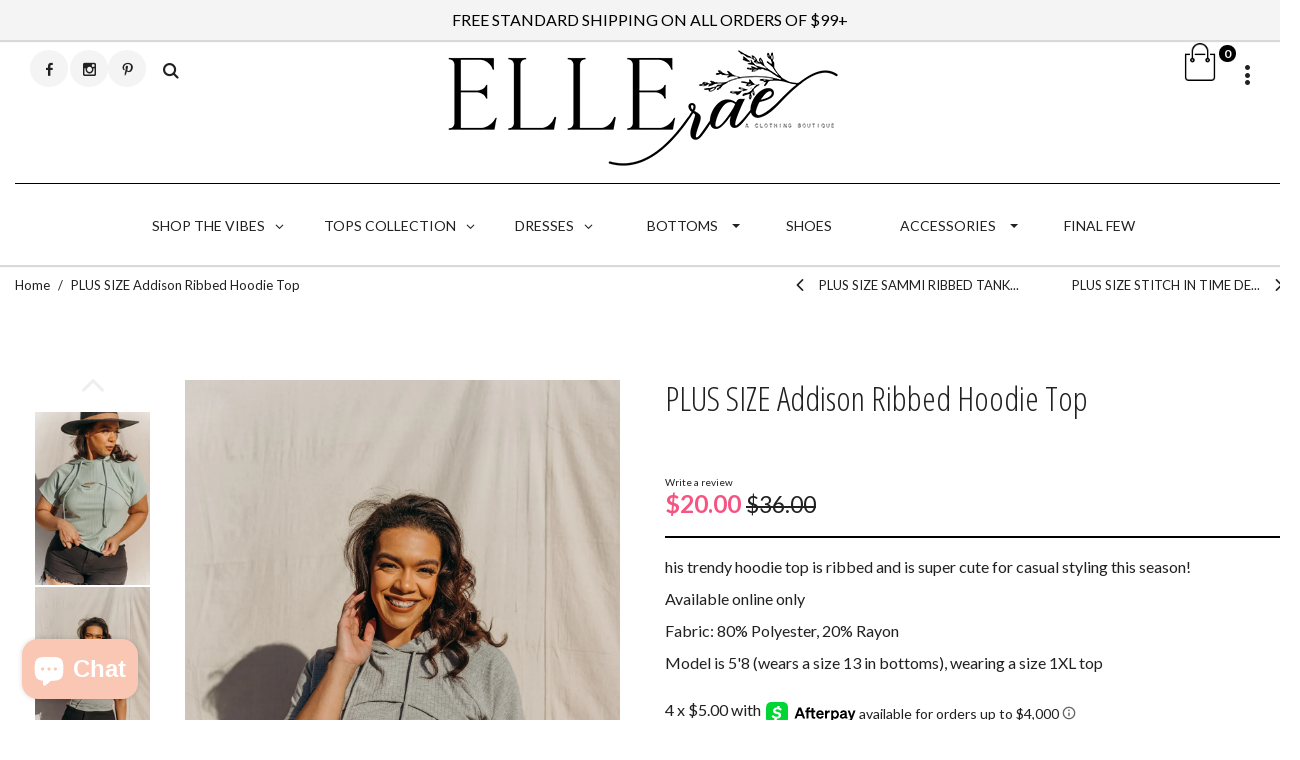

--- FILE ---
content_type: text/html; charset=utf-8
request_url: https://shopellerae.com/products/plus-size-addison-ribbed-hoodie-top-1
body_size: 55264
content:
<!doctype html>
<!--[if lt IE 7]><html class="no-js ie6 oldie" lang="en"><![endif]-->
<!--[if IE 7]><html class="no-js ie7 oldie" lang="en"><![endif]-->
<!--[if IE 8]><html class="no-js ie8 oldie" lang="en"><![endif]-->
<!--[if gt IE 8]><!--><html lang="en"><!--<![endif]-->
<head>
  <meta charset="utf-8">
  <!--[if IE]>
<meta http-equiv="X-UA-Compatible" content="IE=edge">
<![endif]-->
  <meta name="viewport" content="width=device-width, initial-scale=1.0">
  <meta name="keywords" content="Elle Rae, Shoes, Bottoms, Tops, Elle Rae Boutique, Shoes, Denim, Dresses, Jumpsuits, Rompers, Kimonos" />
  <meta name="author" content="hfbtechnologies.com">

  <title>PLUS SIZE Addison Ribbed Hoodie... &ndash; Elle Rae Boutique</title><meta name="description" content="his trendy hoodie top is ribbed and is super cute for casual styling this season! Available online only Fabric: 80% Polyester, ...">
    <link rel="canonical" href="https://shopellerae.com/products/plus-size-addison-ribbed-hoodie-top-1" />
  
  <link rel="shortcut icon" href="//shopellerae.com/cdn/shop/t/32/assets/favicon.png?v=59559411674937078351675707276" type="image/x-icon" />
  
  
  
  	<script src="//shopellerae.com/cdn/shop/t/32/assets/fonts.js?v=115310805268162950501675707568" type="text/javascript"></script>
  
<meta name="google-site-verification" content="N0ZA0-7yeAYxv2MZ_xYxiGKPi6-3VrhR5nfNLmBA2wk" />
  <!-- Icon Fonts  -->
<link href="//shopellerae.com/cdn/shop/t/32/assets/styleFont.css?v=4297606660385472431675707547" rel="stylesheet" type="text/css" media="all" />
<!-- Vendor CSS -->
<link href="//shopellerae.com/cdn/shop/t/32/assets/waves.css?v=52366461047575905441675707551" rel="stylesheet" type="text/css" media="all" />
<link href="//shopellerae.com/cdn/shop/t/32/assets/slick.css?v=101417188023037960551675707541" rel="stylesheet" type="text/css" media="all" />
<link href="//shopellerae.com/cdn/shop/t/32/assets/slick-theme.css?v=47140730019679461671675707540" rel="stylesheet" type="text/css" media="all" />
<link href="//shopellerae.com/cdn/shop/t/32/assets/bootstrap-select.css?v=25254911014593195271675707264" rel="stylesheet" type="text/css" media="all" />
<!-- SLIDER REVOLUTION 4.x CSS SETTINGS -->
<link href="//shopellerae.com/cdn/shop/t/32/assets/settings.css?v=102548292319125243301675707539" rel="stylesheet" type="text/css" media="all" />
<!-- Head Libs -->


<link href="//shopellerae.com/cdn/shop/t/32/assets/nouislider.css?v=39885306848407152241675707532" rel="stylesheet" type="text/css" media="all" />


<link href="//shopellerae.com/cdn/shop/t/32/assets/magnific-popup.css?v=36560247201384834841675707340" rel="stylesheet" type="text/css" media="all" />

<!-- Custom CSS -->
<link href="//shopellerae.com/cdn/shop/t/32/assets/style.css?v=118938491064641173091712454874" rel="stylesheet" type="text/css" media="all" />

<link href="//shopellerae.com/cdn/shop/t/32/assets/style-colors.css?v=79671503008327976901712454874" rel="stylesheet" type="text/css" media="all" />
<link href="//shopellerae.com/cdn/shop/t/32/assets/style-override.css?v=131630872813405032441712454874" rel="stylesheet" type="text/css" media="all" />

<link href="//shopellerae.com/cdn/shop/t/32/assets/swatch-style.css?v=113936494210431149521675707568" rel="stylesheet" type="text/css" media="all" />


  	<link href="//shopellerae.com/cdn/shop/t/32/assets/style-override-fonts.css?v=46053622114939921691675707568" rel="stylesheet" type="text/css" media="all" />


  
    
  <script type="text/javascript" src="//code.jquery.com/jquery-1.11.0.min.js"></script>
  <script type="text/javascript" src="//code.jquery.com/jquery-migrate-1.2.1.min.js"></script>
  <script type="text/javascript" src="//cdn.jsdelivr.net/npm/slick-carousel@1.8.1/slick/slick.min.js"></script>
  
  
  <!-- jQuery 1.10.1-->
  <script src="//shopellerae.com/cdn/shop/t/32/assets/jquery.js?v=44735351667816064131675707332" type="text/javascript"></script>
  <script src="//shopellerae.com/cdn/shop/t/32/assets/jquery.cookie.js?v=177500111459531585031675707330" type="text/javascript"></script>
  

  
<link href="//shopellerae.com/cdn/shop/t/32/assets/v3globomenu.css?v=1492213710961547101675707549" rel="stylesheet" type="text/css" media="all">
<script>
  var MenuApp = {
    shop 	: 'elleraeboutique.myshopify.com',
    menu	: "main-menu",
    themeId	: 0,
    menuClass	: 'globomenu globomenu-main globomenu-horizontal globomenu-transition-fade globomenu-items-align-center globomenu-sub-indicators  globomenu-trigger-hover globomenu-responsive globomenu-responsive-collapse ',
    mobileBtn	: '<a class=" globomenu-responsive-toggle globomenu-responsive-toggle-content-align-center"><i class="fa fa-bars"></i>Menu</a>',
    linkLists	: {
      
        'main-menu':{
		  title : "Main menu",
    	  items : ["/collections/tops","/collections/dresses","/collections/jumpsuits-rompers","/collections/bottoms","/collections/shoes","/collections/accessories","/collections/coming-going"],
    	  names : ["Tops","Dresses","Jumpsuits + Rompers","Bottoms","Shoes","Accessories","Final Few"]
      	},
      
        'footer':{
		  title : "Footer menu",
    	  items : ["/search","/policies/terms-of-service","/policies/refund-policy"],
    	  names : ["Search","Terms of Service","Refund policy"]
      	},
      
        'footer-links-1':{
		  title : "footer-links-1",
    	  items : ["/","/pages/letscollab","https://shopellerae.com/collections/gift-cards","/pages/contact-us","/pages/elleraebabe-subscribe-page"],
    	  names : ["Home","Let's Collab","Purchase E-Gift Cards","Contact","Subscribe for SMS"]
      	},
      
        'footer-links-2':{
		  title : "footer-links-2",
    	  items : ["/account/","/cart","/pages/returns-exchanges-damages","https://shopify.com/2406580276/account","/pages/privacy-policy","https://g.page/r/CZ3RukUWBj4wEB0/review"],
    	  names : ["Account","Cart","Return Policy","Returns Portal","Privacy Policy","Google Reviews"]
      	},
      
        'collections':{
		  title : "Collections",
    	  items : ["/collections/bridal","/collections/urban-boho-babe","/collections/wedding-guest","/collections/night-out","/collections/casually-fab","/collections/business-babe"],
    	  names : ["Bridal","Urban Boho Babe","Be my guest","Night Out","Casually Fab","Business Babe"]
      	},
      
        '43502141492-child-034ddb25c07bea9467075cccee24617d-legacy-tops':{
		  title : "Tops",
    	  items : ["/collections/casual-tops","/collections/off-the-shoulder","/collections/graphic-tee","/collections/blouse","/collections/tank-tops","/collections/kimonos"],
    	  names : ["Basic","Off The Shoulder","Graphic Tee","Blouse","Tank Tops","Kimonos"]
      	},
      
        '43950440500-child-eb13f457566f4a5e812993c881511f21-legacy-jumpsuits-rompers':{
		  title : "Jumpsuits + Rompers",
    	  items : ["/collections/jumpsuits","/collections/rompers","/collections/midi","/collections/jumpsuits-rompers-sets"],
    	  names : ["Jumpsuits","Rompers","Midi","Sets"]
      	},
      
        '43950407732-child-8886ba923f5f01efaf263eb9ead4c7b0-legacy-dresses':{
		  title : "Dresses",
    	  items : ["/collections/maxi","/collections/casual-dresses","/collections/evening-party-1"],
    	  names : ["Maxi","Casual","Evening Party"]
      	},
      
        '48216047668-child-ba1dd738a6abee0466fce0b34d8b71bd-legacy-bottoms':{
		  title : "Bottoms",
    	  items : ["/collections/denim-bottoms","/collections/shorts","/collections/pants","/collections/skirts"],
    	  names : ["Denim","Shorts","Pants","Skirts"]
      	},
      
        'top-basic-size':{
		  title : "Top - Basic - Size",
    	  items : ["/collections/casual-tops/Small"],
    	  names : ["Small"]
      	},
      
        '48216113204-child-781d57ae308d179707714696864690d1-legacy-accessories':{
		  title : "Accessories",
    	  items : ["/collections/backpack-purses","/collections/handbags","/collections/hats"],
    	  names : ["Backpack Purses","HandBags","Hats"]
      	},
      
        'customer-account-main-menu':{
		  title : "Customer account main menu",
    	  items : ["/","https://shopify.com/2406580276/account/orders?locale=en&region_country=US"],
    	  names : ["Shop","Orders"]
      	}
      
  	}
  };
</script>

<script id="globo-hidden-menu" type="text/html">
<li class="globomenu-item  globomenu-item-level-0 globomenu-item-has-children globomenu-has-submenu-drop globomenu-has-submenu-flyout">
                    <a title="New Arrivals" class="globomenu-target " href="/collections/2021"><span class="globomenu-target-title globomenu-target-text">New Arrivals</span><i class="globomenu-retractor fa fa-times"></i></a><ul class="globomenu-submenu globomenu-submenu-drop globomenu-submenu-type-flyout globomenu-submenu-align-left_edge_bar"><li class="globomenu-item  gin">
                    <a title="New Arrivals" class="globomenu-target " href="/collections/new-arrivals"><span class="globomenu-target-title globomenu-target-text">New Arrivals</span></a></li><li class="globomenu-item  gin">
                    <a title="Swimsuits" class="globomenu-target " href="/collections/swimsuits"><span class="globomenu-target-title globomenu-target-text">Swimsuits</span></a></li><li class="globomenu-item  gin">
                    <a title="Restocks" class="globomenu-target " href="/collections/restock"><span class="globomenu-target-title globomenu-target-text">Restocks</span></a></li></ul></li><li class="globomenu-item  globomenu-item-level-0 gin">
                    <a title="REVAMP SALE" class="globomenu-target " href="/collections/50-off-revamp-sale"><span class="globomenu-target-title globomenu-target-text">REVAMP SALE</span></a></li><li class="globomenu-item  globomenu-item-level-0 globomenu-item-has-children globomenu-has-submenu-drop globomenu-has-submenu-mega">
                    <a title="Shop by Style" class="globomenu-target "><span class="globomenu-target-title globomenu-target-text">Shop by Style</span><i class="globomenu-retractor fa fa-times"></i></a><ul class="globomenu-submenu globomenu-grid-row globomenu-submenu-drop globomenu-submenu-type-mega globomenu-submenu-align-full_width"><li class="globomenu-item  gin globomenu-column globomenu-column-1-7">
                    <a title="Graphic Tees" class="globomenu-target  globomenu-target-with-image gilia" href="/collections/graphic-tee"><img class="globomenu-image" src="//shopellerae.com/cdn/shop/t/32/assets/menu_img_3207_1636409140.png?v=160147692435457309771675707518" alt="Graphic Tees"><span class="globomenu-target-title globomenu-target-text">Graphic Tees</span></a></li><li class="globomenu-item  gin globomenu-column globomenu-column-1-7">
                    <a title="Tops" class="globomenu-target  globomenu-target-with-image gilia" href="/collections/tops"><img class="globomenu-image" src="//shopellerae.com/cdn/shop/t/32/assets/menu_img_3207_1636409029.png?v=32537653158565446021675707517" alt="Tops"><span class="globomenu-target-title globomenu-target-text">Tops</span></a></li><li class="globomenu-item  gin globomenu-column globomenu-column-1-7">
                    <a title="Rompers" class="globomenu-target  globomenu-target-with-image gilia" href="/collections/rompers"><img class="globomenu-image" src="//shopellerae.com/cdn/shop/t/32/assets/menu_img_3207_1636408919.jpeg?v=57418256952792317001675707516" alt="Rompers"><span class="globomenu-target-title globomenu-target-text">Rompers</span></a></li><li class="globomenu-item  gin globomenu-column globomenu-column-1-7">
                    <a title="Sweaters + Outerwear" class="globomenu-target  globomenu-target-with-image gilia" href="/collections/kimono-outerwear"><img class="globomenu-image" src="//shopellerae.com/cdn/shop/t/32/assets/menu_img_3207_1636408953.jpeg?v=59335585416497840431675707517" alt="Sweaters + Outerwear"><span class="globomenu-target-title globomenu-target-text">Sweaters + Outerwear</span></a></li><li class="globomenu-item  gin globomenu-column globomenu-column-1-7">
                    <a title="Denim Jeans" class="globomenu-target  globomenu-target-with-image gilia" href="/collections/denim-bottoms"><img class="globomenu-image" src="//shopellerae.com/cdn/shop/t/32/assets/menu_img_3207_1636409309.jpeg?v=171883180149740324991675707518" alt="Denim Jeans"><span class="globomenu-target-title globomenu-target-text">Denim Jeans</span></a></li><li class="globomenu-item  gin globomenu-column globomenu-column-1-7">
                    <a title="Dresses" class="globomenu-target  globomenu-target-with-image gilia" href="/collections/dresses"><img class="globomenu-image" src="//shopellerae.com/cdn/shop/t/32/assets/menu_img_3207_1636409462.jpeg?v=170161134928780854321675707519" alt="Dresses"><span class="globomenu-target-title globomenu-target-text">Dresses</span></a></li><li class="globomenu-item  gin globomenu-column globomenu-column-1-7">
                    <a title="Two Piece Sets" class="globomenu-target  globomenu-target-with-image gilia" href="/collections/sets"><img class="globomenu-image" src="//shopellerae.com/cdn/shop/t/32/assets/menu_img_3207_1636409717.jpeg?v=65821878662142328101675707520" alt="Two Piece Sets"><span class="globomenu-target-title globomenu-target-text">Two Piece Sets</span></a></li><li class="globomenu-item  gin globomenu-column globomenu-column-1-7">
                    <a title="Shorts" class="globomenu-target  globomenu-target-with-image gilia" href="/collections/shorts"><img class="globomenu-image" src="//shopellerae.com/cdn/shop/t/32/assets/menu_img_3207_1636409987.jpeg?v=133069752824648378661675707520" alt="Shorts"><span class="globomenu-target-title globomenu-target-text">Shorts</span></a></li><li class="globomenu-item  gin globomenu-column globomenu-column-1-7">
                    <a title="Pants" class="globomenu-target  globomenu-target-with-image gilia" href="/collections/pants"><img class="globomenu-image" src="//shopellerae.com/cdn/shop/t/32/assets/menu_img_3207_1636410318.jpeg?v=184161441930337717461675707521" alt="Pants"><span class="globomenu-target-title globomenu-target-text">Pants</span></a></li><li class="globomenu-item  gin globomenu-column globomenu-column-1-7">
                    <a title="Skirts" class="globomenu-target  globomenu-target-with-image gilia" href="/collections/skirts"><img class="globomenu-image" src="//shopellerae.com/cdn/shop/t/32/assets/menu_img_3207_1636410528.jpeg?v=91801280948388086291675707521" alt="Skirts"><span class="globomenu-target-title globomenu-target-text">Skirts</span></a></li><li class="globomenu-item  gin globomenu-column globomenu-column-1-7">
                    <a title="Bottoms" class="globomenu-target  globomenu-target-with-image gilia" href="/collections/bottoms"><img class="globomenu-image" src="//shopellerae.com/cdn/shop/t/32/assets/menu_img_3207_1636410816.jpeg?v=155704816136658642251675707522" alt="Bottoms"><span class="globomenu-target-title globomenu-target-text">Bottoms</span></a></li><li class="globomenu-item  gin globomenu-column globomenu-column-1-7">
                    <a title="Jumpsuits" class="globomenu-target  globomenu-target-with-image gilia" href="/collections/jumpsuits"><img class="globomenu-image" src="//shopellerae.com/cdn/shop/t/32/assets/menu_img_3207_1636410834.jpeg?v=71619249931231578161675707522" alt="Jumpsuits"><span class="globomenu-target-title globomenu-target-text">Jumpsuits</span></a></li></ul></li><li class="globomenu-item  globomenu-item-level-0 gin">
                    <a title="Swimsuits" class="globomenu-target " href="/collections/swimsuits"><span class="globomenu-target-title globomenu-target-text">Swimsuits</span></a></li><li class="globomenu-item  globomenu-item-level-0 globomenu-item-has-children globomenu-has-submenu-drop globomenu-has-submenu-mega">
                    <a title="Collections" class="globomenu-target " href="/collections/collections"><span class="globomenu-target-title globomenu-target-text">Collections</span><i class="globomenu-retractor fa fa-times"></i></a><ul class="globomenu-submenu globomenu-grid-row globomenu-submenu-drop globomenu-submenu-type-mega globomenu-submenu-align-full_width"><li class="globomenu-item  gin globomenu-column globomenu-column-1-7">
                    <a title="Urban Boho Babe" class="globomenu-target  globomenu-target-with-image gilia" href="/collections/urban-boho-babe"><img class="globomenu-image" src="//shopellerae.com/cdn/shop/t/32/assets/menu_img_3207_1635303865.JPG?v=3043413585916214081675707508" alt="Urban Boho Babe"><span class="globomenu-target-title globomenu-target-text">Urban Boho Babe</span></a></li><li class="globomenu-item  gin globomenu-column globomenu-column-1-7">
                    <a title="Business Babe" class="globomenu-target  globomenu-target-with-image gilia" href="/collections/business-babe"><img class="globomenu-image" src="//shopellerae.com/cdn/shop/t/32/assets/menu_img_3207_1635303930.JPG?v=82672663800646883561675707510" alt="Business Babe"><span class="globomenu-target-title globomenu-target-text">Business Babe</span></a></li><li class="globomenu-item  gin globomenu-column globomenu-column-1-7">
                    <a title="Night Out" class="globomenu-target  globomenu-target-with-image gilia" href="/collections/night-out"><img class="globomenu-image" src="//shopellerae.com/cdn/shop/t/32/assets/menu_img_3207_1635303948.JPG?v=84750102121990540221675707511" alt="Night Out"><span class="globomenu-target-title globomenu-target-text">Night Out</span></a></li><li class="globomenu-item  gin globomenu-column globomenu-column-1-7">
                    <a title="Be My Guest" class="globomenu-target  globomenu-target-with-image gilia" href="/collection/wedding-guest"><img class="globomenu-image" src="//shopellerae.com/cdn/shop/t/32/assets/menu_img_3207_1635303968.JPG?v=50192899984556120851675707515" alt="Be My Guest"><span class="globomenu-target-title globomenu-target-text">Be My Guest</span></a></li><li class="globomenu-item  gin globomenu-column globomenu-column-1-7">
                    <a title="Casually Fab" class="globomenu-target  globomenu-target-with-image gilia" href="/collections/casually-fab"><img class="globomenu-image" src="//shopellerae.com/cdn/shop/t/32/assets/menu_img_3207_1635303892.JPG?v=91758657164768403501675707509" alt="Casually Fab"><span class="globomenu-target-title globomenu-target-text">Casually Fab</span></a></li><li class="globomenu-item  gin globomenu-column globomenu-column-1-7">
                    <a title="Bridal" class="globomenu-target  globomenu-target-with-image gilia" href="/collections/bridal"><img class="globomenu-image" src="//shopellerae.com/cdn/shop/t/32/assets/menu_img_3207_1635303908.JPG?v=146072569501696115451675707510" alt="Bridal"><span class="globomenu-target-title globomenu-target-text">Bridal</span></a></li></ul></li><li class="globomenu-item  globomenu-item-level-0 globomenu-item-has-children globomenu-has-submenu-drop globomenu-has-submenu-flyout">
                    <a title="Tops Collection" class="globomenu-target " href="/collections/tops"><span class="globomenu-target-title globomenu-target-text">Tops Collection</span><i class="globomenu-retractor fa fa-times"></i></a><ul class="globomenu-submenu globomenu-submenu-drop globomenu-submenu-type-flyout globomenu-submenu-align-left_edge_bar"><li class="globomenu-item  gin">
                    <a title="Blouse" class="globomenu-target " href="/collections/blouse"><span class="globomenu-target-title globomenu-target-text">Blouse</span></a></li><li class="globomenu-item  gin">
                    <a title="Bodysuits" class="globomenu-target " href="/collections/bodysuits"><span class="globomenu-target-title globomenu-target-text">Bodysuits</span></a></li><li class="globomenu-item  gin">
                    <a title="Graphic Tee" class="globomenu-target " href="/collections/graphic-tee"><span class="globomenu-target-title globomenu-target-text">Graphic Tee</span></a></li><li class="globomenu-item  gin">
                    <a title="Sweaters" class="globomenu-target " href="/collections/sweater"><span class="globomenu-target-title globomenu-target-text">Sweaters</span></a></li><li class="globomenu-item  gin">
                    <a title="Shackets" class="globomenu-target " href="/collections/shacket"><span class="globomenu-target-title globomenu-target-text">Shackets</span></a></li><li class="globomenu-item  gin">
                    <a title="Jackets + Outerwear" class="globomenu-target " href="/collections/jackets-outerwear"><span class="globomenu-target-title globomenu-target-text">Jackets + Outerwear</span></a></li></ul></li><li class="globomenu-item  globomenu-item-level-0 globomenu-item-has-children globomenu-has-submenu-drop globomenu-has-submenu-flyout">
                    <a title="Dress Collection" class="globomenu-target " href="/collections/dresses"><span class="globomenu-target-title globomenu-target-text">Dress Collection</span><i class="globomenu-retractor fa fa-times"></i></a><ul class="globomenu-submenu globomenu-submenu-drop globomenu-submenu-type-flyout globomenu-submenu-align-left_edge_bar"><li class="globomenu-item  gin">
                    <a title="Mini Dresses" class="globomenu-target " href="/collections/mini-dresses"><span class="globomenu-target-title globomenu-target-text">Mini Dresses</span></a></li><li class="globomenu-item  gin">
                    <a title="Maxi Dresses" class="globomenu-target " href="/collections/maxi"><span class="globomenu-target-title globomenu-target-text">Maxi Dresses</span></a></li><li class="globomenu-item  gin">
                    <a title="Midi Dresses" class="globomenu-target " href="/collections/midi"><span class="globomenu-target-title globomenu-target-text">Midi Dresses</span></a></li><li class="globomenu-item  gin">
                    <a title="Babydoll Dresses" class="globomenu-target " href="/collections/babydoll-dresses"><span class="globomenu-target-title globomenu-target-text">Babydoll Dresses</span></a></li><li class="globomenu-item  gin">
                    <a title="Shift Dresses" class="globomenu-target " href="/collections/shift-dresses"><span class="globomenu-target-title globomenu-target-text">Shift Dresses</span></a></li><li class="globomenu-item  gin">
                    <a title="Bodycon Dresses" class="globomenu-target " href="/collections/bodycon-dresses"><span class="globomenu-target-title globomenu-target-text">Bodycon Dresses</span></a></li><li class="globomenu-item  gin">
                    <a title="Plus Size Curvy Dresses" class="globomenu-target " href="/collections/curvy-dresses"><span class="globomenu-target-title globomenu-target-text">Plus Size Curvy Dresses</span></a></li></ul></li><li class="globomenu-item  globomenu-item-level-0 globomenu-item-has-children globomenu-has-submenu-drop globomenu-has-submenu-flyout">
                    <a title="The Denim Shop" class="globomenu-target " href="/collections/denim-bottoms"><span class="globomenu-target-title globomenu-target-text">The Denim Shop</span><i class="globomenu-retractor fa fa-times"></i></a><ul class="globomenu-submenu globomenu-submenu-drop globomenu-submenu-type-flyout globomenu-submenu-align-left_edge_bar"><li class="globomenu-item  gin">
                    <a title="Skinny Jeans" class="globomenu-target " href="/collections/skinny-jeans"><span class="globomenu-target-title globomenu-target-text">Skinny Jeans</span></a></li><li class="globomenu-item  gin">
                    <a title="Wide Leg Jeans" class="globomenu-target " href="/collections/wide-leg-jeans"><span class="globomenu-target-title globomenu-target-text">Wide Leg Jeans</span></a></li><li class="globomenu-item  gin">
                    <a title="Flare Jeans" class="globomenu-target " href="/collections/flare-jeans"><span class="globomenu-target-title globomenu-target-text">Flare Jeans</span></a></li><li class="globomenu-item  gin">
                    <a title="Straight Leg Jeans" class="globomenu-target " href="/collections/straight-leg-jeans"><span class="globomenu-target-title globomenu-target-text">Straight Leg Jeans</span></a></li><li class="globomenu-item  gin">
                    <a title="Mom &amp; Boyfriend Jeans" class="globomenu-target " href="/collections/mom-boyfriends-jeans"><span class="globomenu-target-title globomenu-target-text">Mom & Boyfriend Jeans</span></a></li><li class="globomenu-item  gin">
                    <a title="Plus Size Curvy Jeans" class="globomenu-target " href="/collections/plus-size-curvy-jeans"><span class="globomenu-target-title globomenu-target-text">Plus Size Curvy Jeans</span></a></li><li class="globomenu-item  gin">
                    <a title="Petite Jeans" class="globomenu-target " href="/collections/petite-short-jeans"><span class="globomenu-target-title globomenu-target-text">Petite Jeans</span></a></li><li class="globomenu-item  gin">
                    <a title="Button Fly Jeans" class="globomenu-target " href="/collections/button-fly-jeans"><span class="globomenu-target-title globomenu-target-text">Button Fly Jeans</span></a></li></ul></li><li class="globomenu-item  globomenu-item-level-0 globomenu-item-has-children globomenu-has-submenu-drop globomenu-has-submenu-flyout">
                    <a title="Plus Size Styles" class="globomenu-target " href="/collections/curvy"><span class="globomenu-target-title globomenu-target-text">Plus Size Styles</span><i class="globomenu-retractor fa fa-times"></i></a><ul class="globomenu-submenu globomenu-submenu-drop globomenu-submenu-type-flyout globomenu-submenu-align-left_edge_bar"><li class="globomenu-item  gin">
                    <a title="Curvy Swim" class="globomenu-target " href="/collections/curvy-swim"><span class="globomenu-target-title globomenu-target-text">Curvy Swim</span></a></li><li class="globomenu-item  gin">
                    <a title="Curvy Tops" class="globomenu-target " href="/collections/curvy-tops"><span class="globomenu-target-title globomenu-target-text">Curvy Tops</span></a></li><li class="globomenu-item  gin">
                    <a title="Curvy Dresses" class="globomenu-target " href="/collections/curvy-dresses"><span class="globomenu-target-title globomenu-target-text">Curvy Dresses</span></a></li><li class="globomenu-item  gin">
                    <a title="Curvy Graphics" class="globomenu-target " href="/collections/curvy-graphics"><span class="globomenu-target-title globomenu-target-text">Curvy Graphics</span></a></li><li class="globomenu-item  gin">
                    <a title="Curvy Bottoms" class="globomenu-target " href="/collections/curvy-bottoms"><span class="globomenu-target-title globomenu-target-text">Curvy Bottoms</span></a></li><li class="globomenu-item  gin">
                    <a title="Curvy Jeans" class="globomenu-target " href="/collections/plus-size-curvy-jeans"><span class="globomenu-target-title globomenu-target-text">Curvy Jeans</span></a></li><li class="globomenu-item  gin">
                    <a title="Curvy Sale" class="globomenu-target " href="/collections/plus-size-sale"><span class="globomenu-target-title globomenu-target-text">Curvy Sale<span class="globomenu-target-description globomenu-target-text">*all sales final</span></span></a></li></ul></li><li class="globomenu-item  globomenu-item-level-0 globomenu-item-has-children globomenu-has-submenu-drop globomenu-has-submenu-mega">
                    <a title="Shoes" class="globomenu-target " href="/collections/shoes"><span class="globomenu-target-title globomenu-target-text">Shoes</span><i class="globomenu-retractor fa fa-times"></i></a><ul class="globomenu-submenu globomenu-grid-row globomenu-submenu-drop globomenu-submenu-type-mega globomenu-submenu-align-full_width"><li class="globomenu-item  gin globomenu-column globomenu-column-1-6">
                    <a title="Heels &amp; Dress Shoes" class="globomenu-target  globomenu-target-with-image gilia" href="/collections/heels"><img class="globomenu-image" src="//shopellerae.com/cdn/shop/t/32/assets/menu_img_3207_1644181647.jpeg?v=71956657399817320041675707524" alt="Heels & Dress Shoes"><span class="globomenu-target-title globomenu-target-text">Heels & Dress Shoes</span></a></li><li class="globomenu-item  gin globomenu-column globomenu-column-1-6">
                    <a title="Sandals" class="globomenu-target  globomenu-target-with-image gilia" href="/collections/sandals"><img class="globomenu-image" src="//shopellerae.com/cdn/shop/t/32/assets/menu_img_3207_1616525381.jpeg?v=24732643444997476791675707486" alt="Sandals"><span class="globomenu-target-title globomenu-target-text">Sandals</span></a></li><li class="globomenu-item  gin globomenu-column globomenu-column-1-6">
                    <a title="Mules &amp; Slip On's" class="globomenu-target  globomenu-target-with-image gilia" href="/collections/mules-slip-ons"><img class="globomenu-image" src="//shopellerae.com/cdn/shop/t/32/assets/menu_img_3207_1644181731.jpeg?v=40242249312681794241675707525" alt="Mules & Slip On's"><span class="globomenu-target-title globomenu-target-text">Mules & Slip On's</span></a></li><li class="globomenu-item  gin globomenu-column globomenu-column-1-6">
                    <a title="Boots &amp; Booties" class="globomenu-target  globomenu-target-with-image gilia" href="/collections/booties"><img class="globomenu-image" src="//shopellerae.com/cdn/shop/t/32/assets/menu_img_3207_1644181547.jpeg?v=50011524406791454251675707524" alt="Boots & Booties"><span class="globomenu-target-title globomenu-target-text">Boots & Booties</span></a></li><li class="globomenu-item  gin globomenu-column globomenu-column-1-6">
                    <a title="Sneakers" class="globomenu-target  globomenu-target-with-image gilia" href="/collections/sneakers"><img class="globomenu-image" src="//shopellerae.com/cdn/shop/t/32/assets/menu_img_3207_1644181481.jpeg?v=65218466521027250951675707523" alt="Sneakers"><span class="globomenu-target-title globomenu-target-text">Sneakers</span></a></li></ul></li><li class="globomenu-item  globomenu-item-level-0 globomenu-item-has-children globomenu-has-submenu-drop globomenu-has-submenu-mega">
                    <a title="Accessories" class="globomenu-target " href="/collections/accessories-1"><span class="globomenu-target-title globomenu-target-text">Accessories</span><i class="globomenu-retractor fa fa-times"></i></a><ul class="globomenu-submenu globomenu-grid-row globomenu-submenu-drop globomenu-submenu-type-mega globomenu-submenu-align-full_width"><li class="globomenu-item  gin globomenu-column globomenu-column-1-6">
                    <a title="Sunglasses" class="globomenu-target  globomenu-target-with-image gilia" href="/collections/sunglasses"><img class="globomenu-image" src="//shopellerae.com/cdn/shop/t/32/assets/menu_img_3207_1644181837.jpeg?v=68898342270670801201675707525" alt="Sunglasses"><span class="globomenu-target-title globomenu-target-text">Sunglasses</span></a></li><li class="globomenu-item  gin globomenu-column globomenu-column-1-6">
                    <a title="Belts" class="globomenu-target  globomenu-target-with-image gilia" href="/collections/belts"><img class="globomenu-image" src="//shopellerae.com/cdn/shop/t/32/assets/menu_img_3207_1644181915.jpeg?v=129515905935557304091675707526" alt="Belts"><span class="globomenu-target-title globomenu-target-text">Belts</span></a></li><li class="globomenu-item  gin globomenu-column globomenu-column-1-6">
                    <a title="Hats" class="globomenu-target  globomenu-target-with-image gilia" href="/collections/hats"><img class="globomenu-image" src="//shopellerae.com/cdn/shop/t/32/assets/menu_img_3207_1644182002.jpeg?v=130739780470754910351675707526" alt="Hats"><span class="globomenu-target-title globomenu-target-text">Hats</span></a></li><li class="globomenu-item  gin globomenu-column globomenu-column-1-6">
                    <a title="Handbags" class="globomenu-target  globomenu-target-with-image gilia" href="/collections/backpack-purses"><img class="globomenu-image" src="//shopellerae.com/cdn/shop/t/32/assets/menu_img_3207_1644182173.jpeg?v=171458367121093036621675707527" alt="Handbags"><span class="globomenu-target-title globomenu-target-text">Handbags</span></a></li><li class="globomenu-item  gin globomenu-column globomenu-column-1-6">
                    <a title="Jewelry" class="globomenu-target  globomenu-target-with-image gilia" href="/collections/jewelry-hats"><img class="globomenu-image" src="//shopellerae.com/cdn/shop/t/32/assets/menu_img_3207_1644182266.jpeg?v=178357211004201437251675707528" alt="Jewelry"><span class="globomenu-target-title globomenu-target-text">Jewelry</span></a></li><li class="globomenu-item  gin globomenu-column globomenu-column-1-6">
                    <a title="Hair Accessories" class="globomenu-target  globomenu-target-with-image gilia" href="/collections/hair-accessories"><img class="globomenu-image" src="//shopellerae.com/cdn/shop/t/32/assets/menu_img_3207_1644182349.jpeg?v=112147098988035115971675707528" alt="Hair Accessories"><span class="globomenu-target-title globomenu-target-text">Hair Accessories</span></a></li></ul></li><li class="globomenu-item  globomenu-item-level-0 gin">
                    <a title="Gift Cards" class="globomenu-target " href="/collections/gift-cards"><span class="globomenu-target-title globomenu-target-text">Gift Cards</span></a></li><li class="globomenu-item  globomenu-item-level-0 globomenu-item-has-children globomenu-has-submenu-drop globomenu-has-submenu-flyout">
                    <a title="Elle Info" class="globomenu-target "><span class="globomenu-target-title globomenu-target-text">Elle Info</span><i class="globomenu-retractor fa fa-times"></i></a><ul class="globomenu-submenu globomenu-submenu-drop globomenu-submenu-type-flyout globomenu-submenu-align-left_edge_bar"><li class="globomenu-item  gin">
                    <a title="Model Application" class="globomenu-target " href="https://shopellerae.com/pages/model-application"><span class="globomenu-target-title globomenu-target-text">Model Application</span></a></li><li class="globomenu-item  gin">
                    <a title="Return Policy" class="globomenu-target " href="https://shopellerae.com/pages/returns-exchanges-damages"><span class="globomenu-target-title globomenu-target-text">Return Policy</span></a></li></ul></li></script>

<script src="//shopellerae.com/cdn/shop/t/32/assets/v3globomenu.min.js?v=162270735461491561461675707550" type="text/javascript"></script>
<script>MenuApp.init();</script>

<script>window.performance && window.performance.mark && window.performance.mark('shopify.content_for_header.start');</script><meta name="facebook-domain-verification" content="t57xkvnc0lw9x44slal9w284ri211x">
<meta id="shopify-digital-wallet" name="shopify-digital-wallet" content="/2406580276/digital_wallets/dialog">
<meta name="shopify-checkout-api-token" content="9fe366184ad8f34987b4dc6db988b86a">
<meta id="in-context-paypal-metadata" data-shop-id="2406580276" data-venmo-supported="false" data-environment="production" data-locale="en_US" data-paypal-v4="true" data-currency="USD">
<link rel="alternate" type="application/json+oembed" href="https://shopellerae.com/products/plus-size-addison-ribbed-hoodie-top-1.oembed">
<script async="async" src="/checkouts/internal/preloads.js?locale=en-US"></script>
<link rel="preconnect" href="https://shop.app" crossorigin="anonymous">
<script async="async" src="https://shop.app/checkouts/internal/preloads.js?locale=en-US&shop_id=2406580276" crossorigin="anonymous"></script>
<script id="apple-pay-shop-capabilities" type="application/json">{"shopId":2406580276,"countryCode":"US","currencyCode":"USD","merchantCapabilities":["supports3DS"],"merchantId":"gid:\/\/shopify\/Shop\/2406580276","merchantName":"Elle Rae Boutique","requiredBillingContactFields":["postalAddress","email","phone"],"requiredShippingContactFields":["postalAddress","email","phone"],"shippingType":"shipping","supportedNetworks":["visa","masterCard","amex","discover","elo","jcb"],"total":{"type":"pending","label":"Elle Rae Boutique","amount":"1.00"},"shopifyPaymentsEnabled":true,"supportsSubscriptions":true}</script>
<script id="shopify-features" type="application/json">{"accessToken":"9fe366184ad8f34987b4dc6db988b86a","betas":["rich-media-storefront-analytics"],"domain":"shopellerae.com","predictiveSearch":true,"shopId":2406580276,"locale":"en"}</script>
<script>var Shopify = Shopify || {};
Shopify.shop = "elleraeboutique.myshopify.com";
Shopify.locale = "en";
Shopify.currency = {"active":"USD","rate":"1.0"};
Shopify.country = "US";
Shopify.theme = {"name":"HFB - Swatch","id":130952921240,"schema_name":null,"schema_version":null,"theme_store_id":null,"role":"main"};
Shopify.theme.handle = "null";
Shopify.theme.style = {"id":null,"handle":null};
Shopify.cdnHost = "shopellerae.com/cdn";
Shopify.routes = Shopify.routes || {};
Shopify.routes.root = "/";</script>
<script type="module">!function(o){(o.Shopify=o.Shopify||{}).modules=!0}(window);</script>
<script>!function(o){function n(){var o=[];function n(){o.push(Array.prototype.slice.apply(arguments))}return n.q=o,n}var t=o.Shopify=o.Shopify||{};t.loadFeatures=n(),t.autoloadFeatures=n()}(window);</script>
<script>
  window.ShopifyPay = window.ShopifyPay || {};
  window.ShopifyPay.apiHost = "shop.app\/pay";
  window.ShopifyPay.redirectState = null;
</script>
<script id="shop-js-analytics" type="application/json">{"pageType":"product"}</script>
<script defer="defer" async type="module" src="//shopellerae.com/cdn/shopifycloud/shop-js/modules/v2/client.init-shop-cart-sync_BdyHc3Nr.en.esm.js"></script>
<script defer="defer" async type="module" src="//shopellerae.com/cdn/shopifycloud/shop-js/modules/v2/chunk.common_Daul8nwZ.esm.js"></script>
<script type="module">
  await import("//shopellerae.com/cdn/shopifycloud/shop-js/modules/v2/client.init-shop-cart-sync_BdyHc3Nr.en.esm.js");
await import("//shopellerae.com/cdn/shopifycloud/shop-js/modules/v2/chunk.common_Daul8nwZ.esm.js");

  window.Shopify.SignInWithShop?.initShopCartSync?.({"fedCMEnabled":true,"windoidEnabled":true});

</script>
<script defer="defer" async type="module" src="//shopellerae.com/cdn/shopifycloud/shop-js/modules/v2/client.payment-terms_MV4M3zvL.en.esm.js"></script>
<script defer="defer" async type="module" src="//shopellerae.com/cdn/shopifycloud/shop-js/modules/v2/chunk.common_Daul8nwZ.esm.js"></script>
<script defer="defer" async type="module" src="//shopellerae.com/cdn/shopifycloud/shop-js/modules/v2/chunk.modal_CQq8HTM6.esm.js"></script>
<script type="module">
  await import("//shopellerae.com/cdn/shopifycloud/shop-js/modules/v2/client.payment-terms_MV4M3zvL.en.esm.js");
await import("//shopellerae.com/cdn/shopifycloud/shop-js/modules/v2/chunk.common_Daul8nwZ.esm.js");
await import("//shopellerae.com/cdn/shopifycloud/shop-js/modules/v2/chunk.modal_CQq8HTM6.esm.js");

  
</script>
<script>
  window.Shopify = window.Shopify || {};
  if (!window.Shopify.featureAssets) window.Shopify.featureAssets = {};
  window.Shopify.featureAssets['shop-js'] = {"shop-cart-sync":["modules/v2/client.shop-cart-sync_QYOiDySF.en.esm.js","modules/v2/chunk.common_Daul8nwZ.esm.js"],"init-fed-cm":["modules/v2/client.init-fed-cm_DchLp9rc.en.esm.js","modules/v2/chunk.common_Daul8nwZ.esm.js"],"shop-button":["modules/v2/client.shop-button_OV7bAJc5.en.esm.js","modules/v2/chunk.common_Daul8nwZ.esm.js"],"init-windoid":["modules/v2/client.init-windoid_DwxFKQ8e.en.esm.js","modules/v2/chunk.common_Daul8nwZ.esm.js"],"shop-cash-offers":["modules/v2/client.shop-cash-offers_DWtL6Bq3.en.esm.js","modules/v2/chunk.common_Daul8nwZ.esm.js","modules/v2/chunk.modal_CQq8HTM6.esm.js"],"shop-toast-manager":["modules/v2/client.shop-toast-manager_CX9r1SjA.en.esm.js","modules/v2/chunk.common_Daul8nwZ.esm.js"],"init-shop-email-lookup-coordinator":["modules/v2/client.init-shop-email-lookup-coordinator_UhKnw74l.en.esm.js","modules/v2/chunk.common_Daul8nwZ.esm.js"],"pay-button":["modules/v2/client.pay-button_DzxNnLDY.en.esm.js","modules/v2/chunk.common_Daul8nwZ.esm.js"],"avatar":["modules/v2/client.avatar_BTnouDA3.en.esm.js"],"init-shop-cart-sync":["modules/v2/client.init-shop-cart-sync_BdyHc3Nr.en.esm.js","modules/v2/chunk.common_Daul8nwZ.esm.js"],"shop-login-button":["modules/v2/client.shop-login-button_D8B466_1.en.esm.js","modules/v2/chunk.common_Daul8nwZ.esm.js","modules/v2/chunk.modal_CQq8HTM6.esm.js"],"init-customer-accounts-sign-up":["modules/v2/client.init-customer-accounts-sign-up_C8fpPm4i.en.esm.js","modules/v2/client.shop-login-button_D8B466_1.en.esm.js","modules/v2/chunk.common_Daul8nwZ.esm.js","modules/v2/chunk.modal_CQq8HTM6.esm.js"],"init-shop-for-new-customer-accounts":["modules/v2/client.init-shop-for-new-customer-accounts_CVTO0Ztu.en.esm.js","modules/v2/client.shop-login-button_D8B466_1.en.esm.js","modules/v2/chunk.common_Daul8nwZ.esm.js","modules/v2/chunk.modal_CQq8HTM6.esm.js"],"init-customer-accounts":["modules/v2/client.init-customer-accounts_dRgKMfrE.en.esm.js","modules/v2/client.shop-login-button_D8B466_1.en.esm.js","modules/v2/chunk.common_Daul8nwZ.esm.js","modules/v2/chunk.modal_CQq8HTM6.esm.js"],"shop-follow-button":["modules/v2/client.shop-follow-button_CkZpjEct.en.esm.js","modules/v2/chunk.common_Daul8nwZ.esm.js","modules/v2/chunk.modal_CQq8HTM6.esm.js"],"lead-capture":["modules/v2/client.lead-capture_BntHBhfp.en.esm.js","modules/v2/chunk.common_Daul8nwZ.esm.js","modules/v2/chunk.modal_CQq8HTM6.esm.js"],"checkout-modal":["modules/v2/client.checkout-modal_CfxcYbTm.en.esm.js","modules/v2/chunk.common_Daul8nwZ.esm.js","modules/v2/chunk.modal_CQq8HTM6.esm.js"],"shop-login":["modules/v2/client.shop-login_Da4GZ2H6.en.esm.js","modules/v2/chunk.common_Daul8nwZ.esm.js","modules/v2/chunk.modal_CQq8HTM6.esm.js"],"payment-terms":["modules/v2/client.payment-terms_MV4M3zvL.en.esm.js","modules/v2/chunk.common_Daul8nwZ.esm.js","modules/v2/chunk.modal_CQq8HTM6.esm.js"]};
</script>
<script>(function() {
  var isLoaded = false;
  function asyncLoad() {
    if (isLoaded) return;
    isLoaded = true;
    var urls = ["https:\/\/js.smile.io\/v1\/smile-shopify.js?shop=elleraeboutique.myshopify.com","https:\/\/formbuilder.hulkapps.com\/skeletopapp.js?shop=elleraeboutique.myshopify.com","https:\/\/cdn.shopify.com\/s\/files\/1\/0024\/0658\/0276\/t\/23\/assets\/ecXZxoFxCr8DCXcr.js?v=1619201254\u0026shopId=21818\u0026shop=elleraeboutique.myshopify.com","https:\/\/s3.eu-west-1.amazonaws.com\/production-klarna-il-shopify-osm\/a6c5e37d3b587ca7438f15aa90b429b47085a035\/elleraeboutique.myshopify.com-1708628389284.js?shop=elleraeboutique.myshopify.com","https:\/\/cdn.nfcube.com\/instafeed-bdad4b10b42b6d3d94b98f6889954c52.js?shop=elleraeboutique.myshopify.com"];
    for (var i = 0; i < urls.length; i++) {
      var s = document.createElement('script');
      s.type = 'text/javascript';
      s.async = true;
      s.src = urls[i];
      var x = document.getElementsByTagName('script')[0];
      x.parentNode.insertBefore(s, x);
    }
  };
  if(window.attachEvent) {
    window.attachEvent('onload', asyncLoad);
  } else {
    window.addEventListener('load', asyncLoad, false);
  }
})();</script>
<script id="__st">var __st={"a":2406580276,"offset":-21600,"reqid":"d5b5edca-08c4-49ca-9543-4b668aa9110b-1768967122","pageurl":"shopellerae.com\/products\/plus-size-addison-ribbed-hoodie-top-1","u":"3d12f23f92ac","p":"product","rtyp":"product","rid":7198678646936};</script>
<script>window.ShopifyPaypalV4VisibilityTracking = true;</script>
<script id="captcha-bootstrap">!function(){'use strict';const t='contact',e='account',n='new_comment',o=[[t,t],['blogs',n],['comments',n],[t,'customer']],c=[[e,'customer_login'],[e,'guest_login'],[e,'recover_customer_password'],[e,'create_customer']],r=t=>t.map((([t,e])=>`form[action*='/${t}']:not([data-nocaptcha='true']) input[name='form_type'][value='${e}']`)).join(','),a=t=>()=>t?[...document.querySelectorAll(t)].map((t=>t.form)):[];function s(){const t=[...o],e=r(t);return a(e)}const i='password',u='form_key',d=['recaptcha-v3-token','g-recaptcha-response','h-captcha-response',i],f=()=>{try{return window.sessionStorage}catch{return}},m='__shopify_v',_=t=>t.elements[u];function p(t,e,n=!1){try{const o=window.sessionStorage,c=JSON.parse(o.getItem(e)),{data:r}=function(t){const{data:e,action:n}=t;return t[m]||n?{data:e,action:n}:{data:t,action:n}}(c);for(const[e,n]of Object.entries(r))t.elements[e]&&(t.elements[e].value=n);n&&o.removeItem(e)}catch(o){console.error('form repopulation failed',{error:o})}}const l='form_type',E='cptcha';function T(t){t.dataset[E]=!0}const w=window,h=w.document,L='Shopify',v='ce_forms',y='captcha';let A=!1;((t,e)=>{const n=(g='f06e6c50-85a8-45c8-87d0-21a2b65856fe',I='https://cdn.shopify.com/shopifycloud/storefront-forms-hcaptcha/ce_storefront_forms_captcha_hcaptcha.v1.5.2.iife.js',D={infoText:'Protected by hCaptcha',privacyText:'Privacy',termsText:'Terms'},(t,e,n)=>{const o=w[L][v],c=o.bindForm;if(c)return c(t,g,e,D).then(n);var r;o.q.push([[t,g,e,D],n]),r=I,A||(h.body.append(Object.assign(h.createElement('script'),{id:'captcha-provider',async:!0,src:r})),A=!0)});var g,I,D;w[L]=w[L]||{},w[L][v]=w[L][v]||{},w[L][v].q=[],w[L][y]=w[L][y]||{},w[L][y].protect=function(t,e){n(t,void 0,e),T(t)},Object.freeze(w[L][y]),function(t,e,n,w,h,L){const[v,y,A,g]=function(t,e,n){const i=e?o:[],u=t?c:[],d=[...i,...u],f=r(d),m=r(i),_=r(d.filter((([t,e])=>n.includes(e))));return[a(f),a(m),a(_),s()]}(w,h,L),I=t=>{const e=t.target;return e instanceof HTMLFormElement?e:e&&e.form},D=t=>v().includes(t);t.addEventListener('submit',(t=>{const e=I(t);if(!e)return;const n=D(e)&&!e.dataset.hcaptchaBound&&!e.dataset.recaptchaBound,o=_(e),c=g().includes(e)&&(!o||!o.value);(n||c)&&t.preventDefault(),c&&!n&&(function(t){try{if(!f())return;!function(t){const e=f();if(!e)return;const n=_(t);if(!n)return;const o=n.value;o&&e.removeItem(o)}(t);const e=Array.from(Array(32),(()=>Math.random().toString(36)[2])).join('');!function(t,e){_(t)||t.append(Object.assign(document.createElement('input'),{type:'hidden',name:u})),t.elements[u].value=e}(t,e),function(t,e){const n=f();if(!n)return;const o=[...t.querySelectorAll(`input[type='${i}']`)].map((({name:t})=>t)),c=[...d,...o],r={};for(const[a,s]of new FormData(t).entries())c.includes(a)||(r[a]=s);n.setItem(e,JSON.stringify({[m]:1,action:t.action,data:r}))}(t,e)}catch(e){console.error('failed to persist form',e)}}(e),e.submit())}));const S=(t,e)=>{t&&!t.dataset[E]&&(n(t,e.some((e=>e===t))),T(t))};for(const o of['focusin','change'])t.addEventListener(o,(t=>{const e=I(t);D(e)&&S(e,y())}));const B=e.get('form_key'),M=e.get(l),P=B&&M;t.addEventListener('DOMContentLoaded',(()=>{const t=y();if(P)for(const e of t)e.elements[l].value===M&&p(e,B);[...new Set([...A(),...v().filter((t=>'true'===t.dataset.shopifyCaptcha))])].forEach((e=>S(e,t)))}))}(h,new URLSearchParams(w.location.search),n,t,e,['guest_login'])})(!0,!0)}();</script>
<script integrity="sha256-4kQ18oKyAcykRKYeNunJcIwy7WH5gtpwJnB7kiuLZ1E=" data-source-attribution="shopify.loadfeatures" defer="defer" src="//shopellerae.com/cdn/shopifycloud/storefront/assets/storefront/load_feature-a0a9edcb.js" crossorigin="anonymous"></script>
<script crossorigin="anonymous" defer="defer" src="//shopellerae.com/cdn/shopifycloud/storefront/assets/shopify_pay/storefront-65b4c6d7.js?v=20250812"></script>
<script data-source-attribution="shopify.dynamic_checkout.dynamic.init">var Shopify=Shopify||{};Shopify.PaymentButton=Shopify.PaymentButton||{isStorefrontPortableWallets:!0,init:function(){window.Shopify.PaymentButton.init=function(){};var t=document.createElement("script");t.src="https://shopellerae.com/cdn/shopifycloud/portable-wallets/latest/portable-wallets.en.js",t.type="module",document.head.appendChild(t)}};
</script>
<script data-source-attribution="shopify.dynamic_checkout.buyer_consent">
  function portableWalletsHideBuyerConsent(e){var t=document.getElementById("shopify-buyer-consent"),n=document.getElementById("shopify-subscription-policy-button");t&&n&&(t.classList.add("hidden"),t.setAttribute("aria-hidden","true"),n.removeEventListener("click",e))}function portableWalletsShowBuyerConsent(e){var t=document.getElementById("shopify-buyer-consent"),n=document.getElementById("shopify-subscription-policy-button");t&&n&&(t.classList.remove("hidden"),t.removeAttribute("aria-hidden"),n.addEventListener("click",e))}window.Shopify?.PaymentButton&&(window.Shopify.PaymentButton.hideBuyerConsent=portableWalletsHideBuyerConsent,window.Shopify.PaymentButton.showBuyerConsent=portableWalletsShowBuyerConsent);
</script>
<script data-source-attribution="shopify.dynamic_checkout.cart.bootstrap">document.addEventListener("DOMContentLoaded",(function(){function t(){return document.querySelector("shopify-accelerated-checkout-cart, shopify-accelerated-checkout")}if(t())Shopify.PaymentButton.init();else{new MutationObserver((function(e,n){t()&&(Shopify.PaymentButton.init(),n.disconnect())})).observe(document.body,{childList:!0,subtree:!0})}}));
</script>
<link id="shopify-accelerated-checkout-styles" rel="stylesheet" media="screen" href="https://shopellerae.com/cdn/shopifycloud/portable-wallets/latest/accelerated-checkout-backwards-compat.css" crossorigin="anonymous">
<style id="shopify-accelerated-checkout-cart">
        #shopify-buyer-consent {
  margin-top: 1em;
  display: inline-block;
  width: 100%;
}

#shopify-buyer-consent.hidden {
  display: none;
}

#shopify-subscription-policy-button {
  background: none;
  border: none;
  padding: 0;
  text-decoration: underline;
  font-size: inherit;
  cursor: pointer;
}

#shopify-subscription-policy-button::before {
  box-shadow: none;
}

      </style>

<script>window.performance && window.performance.mark && window.performance.mark('shopify.content_for_header.end');</script>

  
  
  
  
  <script src="//shopellerae.com/cdn/shopifycloud/storefront/assets/themes_support/option_selection-b017cd28.js" type="text/javascript"></script>
  <script src="//shopellerae.com/cdn/shopifycloud/storefront/assets/themes_support/api.jquery-7ab1a3a4.js" type="text/javascript"></script>
  <script src="//shopellerae.com/cdn/shop/t/32/assets/cart.api.js?v=32646992281283533581675707271" type="text/javascript"></script>
  
  
  <style>
    
    body {
      background-color: #ffffff;
    }
    
  </style>
  <script type="text/javascript">
(function() {
    window.sib = { 
        equeue: [], 
        client_key: "v01x0nduvwdkycv1wcv4z" 
    };
    /* OPTIONAL: email for identify request*/
    // window.sib.email_id = 'example@domain.com';
    window.sendinblue = {}; 
    for (var j = ['track', 'identify', 'trackLink', 'page'], i = 0; i < j.length; i++) {
    (function(k) { 
        window.sendinblue[k] = function() { 
            var arg = Array.prototype.slice.call(arguments); 
            (window.sib[k] || function() { 
                    var t = {}; 
                    t[k] = arg; 
                    window.sib.equeue.push(t);
                })(arg[0], arg[1], arg[2]);
            };
        })(j[i]);
    }
    var n = document.createElement("script"),
        i = document.getElementsByTagName("script")[0]; 
    n.type = "text/javascript", n.id = "sendinblue-js", n.async = !0, n.src = "https://sibautomation.com/sa.js?key=" + window.sib.client_key, i.parentNode.insertBefore(n, i), window.sendinblue.page();
})();
</script>

<meta name="p:domain_verify" content="4f9daf44f9c3135a3c9e9305a351f8a9"/>
  
  <script type='text/javascript'>var jiltStorefrontParams = {"capture_email_on_add_to_cart":1,"platform":"shopify","popover_dismiss_message":"Your email and cart are saved so we can send you email reminders about this order.","shop_uuid":"f432c70d-4b2a-4f62-b199-a9a8c8aa3931","signup_form":{}}; </script>

<script src='https://affilo.io/libs/affiliate.lib.js'></script> 
  <meta name="tapcart-banner:appIcon"
    content="https://storage.googleapis.com/tapcart-150607.appspot.com/9c8b11680b687f106312229b3eb0d5e3_fullsizeoutput_15ebjpeg.jpeg">
   <!-- "snippets/judgeme_core.liquid" was not rendered, the associated app was uninstalled -->

<!-- Google tag (gtag.js) -->
<script async src="https://www.googletagmanager.com/gtag/js?id=G-KWJTJWYBZ6"></script>
<script>
  window.dataLayer = window.dataLayer || [];
  function gtag(){dataLayer.push(arguments);}
  gtag('js', new Date());

  gtag('config', 'G-KWJTJWYBZ6');
</script>

<!-- Google Tag Manager -->
<script>(function(w,d,s,l,i){w[l]=w[l]||[];w[l].push({'gtm.start':
new Date().getTime(),event:'gtm.js'});var f=d.getElementsByTagName(s)[0],
j=d.createElement(s),dl=l!='dataLayer'?'&l='+l:'';j.async=true;j.src=
'https://www.googletagmanager.com/gtm.js?id='+i+dl;f.parentNode.insertBefore(j,f);
})(window,document,'script','dataLayer','GTM-MHWHK95R');</script>
<!-- End Google Tag Manager -->
  
  
<!-- BEGIN app block: shopify://apps/klaviyo-email-marketing-sms/blocks/klaviyo-onsite-embed/2632fe16-c075-4321-a88b-50b567f42507 -->












  <script async src="https://static.klaviyo.com/onsite/js/TvPLk8/klaviyo.js?company_id=TvPLk8"></script>
  <script>!function(){if(!window.klaviyo){window._klOnsite=window._klOnsite||[];try{window.klaviyo=new Proxy({},{get:function(n,i){return"push"===i?function(){var n;(n=window._klOnsite).push.apply(n,arguments)}:function(){for(var n=arguments.length,o=new Array(n),w=0;w<n;w++)o[w]=arguments[w];var t="function"==typeof o[o.length-1]?o.pop():void 0,e=new Promise((function(n){window._klOnsite.push([i].concat(o,[function(i){t&&t(i),n(i)}]))}));return e}}})}catch(n){window.klaviyo=window.klaviyo||[],window.klaviyo.push=function(){var n;(n=window._klOnsite).push.apply(n,arguments)}}}}();</script>

  
    <script id="viewed_product">
      if (item == null) {
        var _learnq = _learnq || [];

        var MetafieldReviews = null
        var MetafieldYotpoRating = null
        var MetafieldYotpoCount = null
        var MetafieldLooxRating = null
        var MetafieldLooxCount = null
        var okendoProduct = null
        var okendoProductReviewCount = null
        var okendoProductReviewAverageValue = null
        try {
          // The following fields are used for Customer Hub recently viewed in order to add reviews.
          // This information is not part of __kla_viewed. Instead, it is part of __kla_viewed_reviewed_items
          MetafieldReviews = {};
          MetafieldYotpoRating = null
          MetafieldYotpoCount = null
          MetafieldLooxRating = null
          MetafieldLooxCount = null

          okendoProduct = null
          // If the okendo metafield is not legacy, it will error, which then requires the new json formatted data
          if (okendoProduct && 'error' in okendoProduct) {
            okendoProduct = null
          }
          okendoProductReviewCount = okendoProduct ? okendoProduct.reviewCount : null
          okendoProductReviewAverageValue = okendoProduct ? okendoProduct.reviewAverageValue : null
        } catch (error) {
          console.error('Error in Klaviyo onsite reviews tracking:', error);
        }

        var item = {
          Name: "PLUS SIZE Addison Ribbed Hoodie Top",
          ProductID: 7198678646936,
          Categories: ["$20 SALE","2023 FINAL SALE","Best seller","Best Selling Products","Best selling products","Curvy","Curvy Tops","Hide Products","New Products","New products","PLUS SIZE $20 SALE","Shop By Price","summersale","TOPS \u0026 DRESSES","under $25"],
          ImageURL: "https://shopellerae.com/cdn/shop/products/02.14.22Kloe_Ashli_Kloe_CrystaTanClothElleRae720_grande.jpg?v=1645730373",
          URL: "https://shopellerae.com/products/plus-size-addison-ribbed-hoodie-top-1",
          Brand: "White Birch",
          Price: "$20.00",
          Value: "20.00",
          CompareAtPrice: "$36.00"
        };
        _learnq.push(['track', 'Viewed Product', item]);
        _learnq.push(['trackViewedItem', {
          Title: item.Name,
          ItemId: item.ProductID,
          Categories: item.Categories,
          ImageUrl: item.ImageURL,
          Url: item.URL,
          Metadata: {
            Brand: item.Brand,
            Price: item.Price,
            Value: item.Value,
            CompareAtPrice: item.CompareAtPrice
          },
          metafields:{
            reviews: MetafieldReviews,
            yotpo:{
              rating: MetafieldYotpoRating,
              count: MetafieldYotpoCount,
            },
            loox:{
              rating: MetafieldLooxRating,
              count: MetafieldLooxCount,
            },
            okendo: {
              rating: okendoProductReviewAverageValue,
              count: okendoProductReviewCount,
            }
          }
        }]);
      }
    </script>
  




  <script>
    window.klaviyoReviewsProductDesignMode = false
  </script>







<!-- END app block --><!-- BEGIN app block: shopify://apps/globo-mega-menu/blocks/app-embed/7a00835e-fe40-45a5-a615-2eb4ab697b58 -->
<link href="//cdn.shopify.com/extensions/019b6e53-04e2-713c-aa06-5bced6079bf6/menufrontend-304/assets/main-navigation-styles.min.css" rel="stylesheet" type="text/css" media="all" />
<link href="//cdn.shopify.com/extensions/019b6e53-04e2-713c-aa06-5bced6079bf6/menufrontend-304/assets/theme-styles.min.css" rel="stylesheet" type="text/css" media="all" />
<script type="text/javascript" hs-ignore data-cookieconsent="ignore" data-ccm-injected>
document.getElementsByTagName('html')[0].classList.add('globo-menu-loading');
window.GloboMenuConfig = window.GloboMenuConfig || {}
window.GloboMenuConfig.curLocale = "en";
window.GloboMenuConfig.shop = "elleraeboutique.myshopify.com";
window.GloboMenuConfig.GloboMenuLocale = "en";
window.GloboMenuConfig.locale = "en";
window.menuRootUrl = "";
window.GloboMenuCustomer = false;
window.GloboMenuAssetsUrl = 'https://cdn.shopify.com/extensions/019b6e53-04e2-713c-aa06-5bced6079bf6/menufrontend-304/assets/';
window.GloboMenuFilesUrl = '//shopellerae.com/cdn/shop/files/';
window.GloboMenuLinklists = {"main-menu": [{'url' :"\/collections\/tops", 'title': "Tops"},{'url' :"\/collections\/dresses", 'title': "Dresses"},{'url' :"\/collections\/jumpsuits-rompers", 'title': "Jumpsuits + Rompers"},{'url' :"\/collections\/bottoms", 'title': "Bottoms"},{'url' :"\/collections\/shoes", 'title': "Shoes"},{'url' :"\/collections\/accessories", 'title': "Accessories"},{'url' :"\/collections\/coming-going", 'title': "Final Few"}],"footer": [{'url' :"\/search", 'title': "Search"},{'url' :"\/policies\/terms-of-service", 'title': "Terms of Service"},{'url' :"\/policies\/refund-policy", 'title': "Refund policy"}],"footer-links-1": [{'url' :"\/", 'title': "Home"},{'url' :"\/pages\/letscollab", 'title': "Let's Collab"},{'url' :"https:\/\/shopellerae.com\/collections\/gift-cards", 'title': "Purchase E-Gift Cards"},{'url' :"\/pages\/contact-us", 'title': "Contact"},{'url' :"\/pages\/elleraebabe-subscribe-page", 'title': "Subscribe for SMS"}],"footer-links-2": [{'url' :"\/account\/", 'title': "Account"},{'url' :"\/cart", 'title': "Cart"},{'url' :"\/pages\/returns-exchanges-damages", 'title': "Return Policy"},{'url' :"https:\/\/shopify.com\/2406580276\/account", 'title': "Returns Portal"},{'url' :"\/pages\/privacy-policy", 'title': "Privacy Policy"},{'url' :"https:\/\/g.page\/r\/CZ3RukUWBj4wEB0\/review", 'title': "Google Reviews"}],"collections": [{'url' :"\/collections\/bridal", 'title': "Bridal"},{'url' :"\/collections\/urban-boho-babe", 'title': "Urban Boho Babe"},{'url' :"\/collections\/wedding-guest", 'title': "Be my guest"},{'url' :"\/collections\/night-out", 'title': "Night Out"},{'url' :"\/collections\/casually-fab", 'title': "Casually Fab"},{'url' :"\/collections\/business-babe", 'title': "Business Babe"}],"top-basic-size": [{'url' :"\/collections\/casual-tops\/Small", 'title': "Small"}],"customer-account-main-menu": [{'url' :"\/", 'title': "Shop"},{'url' :"https:\/\/shopify.com\/2406580276\/account\/orders?locale=en\u0026region_country=US", 'title': "Orders"}]}
window.GloboMenuConfig.is_app_embedded = true;
window.showAdsInConsole = true;
</script>

<script hs-ignore data-cookieconsent="ignore" data-ccm-injected type="text/javascript">
  window.GloboMenus = window.GloboMenus || [];
  var menuKey = "16940";
  window.GloboMenus[menuKey] = window.GloboMenus[menuKey] || {};
  window.GloboMenus[menuKey].id = menuKey;window.GloboMenus[menuKey].replacement = {"type":"nav","main_menu":"main-menu","mobile_menu":"main-menu"};window.GloboMenus[menuKey].type = "main";
  window.GloboMenus[menuKey].schedule = null;
  window.GloboMenus[menuKey].settings ={"font":{"menu_fontsize":"14","menu_fontfamily":"Lato","menu_fontweight":"400","menu_fontfamily_2":"Lato","submenu_text_fontsize":"12","menu_fontfamily_custom":false,"submenu_text_fontfamily":"Lato","submenu_text_fontweight":"700","submenu_heading_fontsize":"15","submenu_text_fontfamily_2":"Lato","submenu_heading_fontfamily":"Lato","submenu_heading_fontweight":"400","submenu_description_fontsize":"11","submenu_heading_fontfamily_2":"Lato","submenu_description_fontfamily":"ABeeZee","submenu_description_fontweight":"400","submenu_text_fontfamily_custom":false,"submenu_description_fontfamily_2":"ABeeZee","submenu_heading_fontfamily_custom":false,"submenu_description_fontfamily_custom":false},"color":{"menu_text":"#212121","menu_border":"#ffffff","submenu_text":"#888888","atc_text_color":"#FFFFFF","submenu_border":"#e0e0e0","menu_background":"#ffffff","menu_text_hover":"#e6e6e6","sale_text_color":"#ffffff","submenu_heading":"#777777","tab_heading_color":"#3a3a3a","soldout_text_color":"#757575","submenu_background":"#ffffff","submenu_text_hover":"#111111","submenu_description":"#aaaaaa","atc_background_color":"#1F1F1F","atc_text_color_hover":"#FFFFFF","tab_background_hover":"#eeeeee","menu_background_hover":"#ffffff","sale_background_color":"#ec523e","soldout_background_color":"#d5d5d5","tab_heading_active_color":"#3a3a3a","submenu_description_hover":"#aaaaaa","atc_background_color_hover":"#000000"},"general":{"align":"center","login":false,"border":false,"logout":false,"search":false,"account":false,"trigger":"hover","register":false,"atcButton":false,"loginIcon":"user-circle-o","loginText":"Login","indicators":true,"logoutIcon":"sign-out","logoutText":"Logout","responsive":"768","transition":"fade","accountIcon":"user-circle-o","accountText":"My Account","menu_padding":"20","registerIcon":"sign-in","registerText":"Register","carousel_loop":false,"mobile_border":false,"mobile_trigger":"click","submenu_border":true,"tab_lineheight":"50","menu_lineheight":"50","lazy_load_enable":false,"transition_delay":"100","transition_speed":300,"carousel_auto_play":false,"dropdown_lineheight":"50","linklist_lineheight":"29","mobile_sticky_header":false,"desktop_sticky_header":false,"mobile_hide_linklist_submenu":false},"language":{"name":"Name","sale":"Sale","send":"Send","view":"View details","email":"Email","phone":"Phone Number","search":"Search for...","message":"Message","sold_out":"Sold out","add_to_cart":"Add to cart"}};
  window.GloboMenus[menuKey].itemsLength = 3;
</script><script type="template/html" id="globoMenu16940HTML"><ul class="gm-menu gm-menu-16940 gm-has-retractor gm-submenu-align-center gm-menu-trigger-hover gm-transition-fade" data-menu-id="16940" data-transition-speed="300" data-transition-delay="100">
<li data-gmmi="0" data-gmdi="0" class="gm-item gm-level-0 gm-has-submenu gm-submenu-dropdown gm-submenu-align-left"><a class="gm-target" title="Shop the Vibes" href="/collections/shop-the-collection"><span class="gm-text">Shop the Vibes</span><span class="gm-retractor"></span></a><ul class="gm-submenu gm-dropdown gm-submenu-bordered gm-orientation-vertical ">
<li class="gm-item"><a class="gm-target" title="Fashion Finds" href="/collections/fall-23-collection"><span class="gm-text">Fashion Finds</span></a>
</li>
<li class="gm-item"><a class="gm-target" title="Shop Pink" href="/collections/shop-pink"><span class="gm-text">Shop Pink</span></a>
</li>
<li class="gm-item"><a class="gm-target" title="Sunday Brunch" href="/collections/sunday-brunch"><span class="gm-text">Sunday Brunch</span></a>
</li></ul></li>

<li data-gmmi="1" data-gmdi="1" class="gm-item gm-level-0 gm-has-submenu gm-submenu-dropdown gm-submenu-align-left"><a class="gm-target" title="Tops Collection" href="/collections/tops"><span class="gm-text">Tops Collection</span><span class="gm-retractor"></span></a><ul class="gm-submenu gm-dropdown gm-submenu-bordered gm-orientation-vertical ">
<li class="gm-item gm-has-submenu gm-submenu-dropdown gm-submenu-align-left"><a class="gm-target" title="Tops by Color" href="/collections/tops-by-color"><span class="gm-text">Tops by Color</span><span class="gm-retractor"></span></a><ul class="gm-submenu gm-dropdown gm-submenu-bordered gm-orientation-vertical ">
<li class="gm-item"><a class="gm-target" title="White Tops" href="/collections/white-tops"><span class="gm-text">White Tops</span></a>
</li>
<li class="gm-item"><a class="gm-target" title="Cream Tops" href="/collections/cream-tops"><span class="gm-text">Cream Tops</span></a>
</li>
<li class="gm-item"><a class="gm-target" title="Nude Tops" href="/collections/nude-tops"><span class="gm-text">Nude Tops</span></a>
</li>
<li class="gm-item"><a class="gm-target" title="Yellow Tops" href="/collections/yellow-tops"><span class="gm-text">Yellow Tops</span></a>
</li>
<li class="gm-item"><a class="gm-target" title="Coral Tops" href="/collections/coral-tops"><span class="gm-text">Coral Tops</span></a>
</li>
<li class="gm-item"><a class="gm-target" title="Pink Tops" href="/collections/pink-tops"><span class="gm-text">Pink Tops</span></a>
</li>
<li class="gm-item"><a class="gm-target" title="Red Tops" href="/collections/red-tops"><span class="gm-text">Red Tops</span></a>
</li>
<li class="gm-item"><a class="gm-target" title="Green Tops" href="/collections/green-tops"><span class="gm-text">Green Tops</span></a>
</li>
<li class="gm-item"><a class="gm-target" title="Blue Tops" href="/collections/blue-tops"><span class="gm-text">Blue Tops</span></a>
</li>
<li class="gm-item"><a class="gm-target" title="Black Tops" href="/collections/black-tops"><span class="gm-text">Black Tops</span></a>
</li>
<li class="gm-item"><a class="gm-target" title="Grey Tops" href="/collections/grey-tops"><span class="gm-text">Grey Tops</span></a>
</li>
<li class="gm-item"><a class="gm-target" title="Brown Tops" href="/collections/brown-tops"><span class="gm-text">Brown Tops</span></a>
</li>
<li class="gm-item"><a class="gm-target" title="Purple Tops" href="/collections/purple-tops"><span class="gm-text">Purple Tops</span></a>
</li></ul>
</li>
<li class="gm-item"><a class="gm-target" title="Blouse" href="/collections/blouse"><span class="gm-text">Blouse</span></a>
</li>
<li class="gm-item"><a class="gm-target" title="Bodysuits" href="/collections/bodysuits"><span class="gm-text">Bodysuits</span></a>
</li>
<li class="gm-item"><a class="gm-target" title="Button Front Tops" href="/collections/button-front-tops"><span class="gm-text">Button Front Tops</span></a>
</li>
<li class="gm-item"><a class="gm-target" title="Crop Tops" href="/collections/crop-tops"><span class="gm-text">Crop Tops</span></a>
</li>
<li class="gm-item"><a class="gm-target" title="Graphic Tee" href="/collections/graphic-tee"><span class="gm-text">Graphic Tee</span></a>
</li>
<li class="gm-item"><a class="gm-target" title="Printed Tops" href="/collections/printed-tops"><span class="gm-text">Printed Tops</span></a>
</li>
<li class="gm-item"><a class="gm-target" title="Solid Tops" href="/collections/solid-tops"><span class="gm-text">Solid Tops</span></a>
</li></ul></li>

<li data-gmmi="2" data-gmdi="2" class="gm-item gm-level-0 gm-has-submenu gm-submenu-mega gm-submenu-align-full"><a class="gm-target" title="Dresses" href="/collections/dresses"><span class="gm-text">Dresses</span><span class="gm-retractor"></span></a><div 
      class="gm-submenu gm-mega gm-submenu-bordered" 
      style=""
    ><div style="" class="submenu-background"></div>
      <ul class="gm-grid">
<li class="gm-item gm-grid-item gmcol-3 gm-has-submenu"><ul style="--columns:1" class="gm-links">
<li class="gm-item gm-heading"><a class="gm-target" title="Dresses By Color" href="/collections/dresses"><span class="gm-text">Dresses By Color</span></a>
</li>
<li class="gm-item"><a class="gm-target" title="White Dresses" href="/collections/white-dresses"><span class="gm-text">White Dresses</span></a>
</li>
<li class="gm-item"><a class="gm-target" title="Cream Dresses" href="/collections/cream-dresses"><span class="gm-text">Cream Dresses</span></a>
</li>
<li class="gm-item"><a class="gm-target" title="Nude Dresses" href="/collections/nude-dresses"><span class="gm-text">Nude Dresses</span></a>
</li>
<li class="gm-item"><a class="gm-target" title="Yellow Dresses" href="/collections/yellow-dresses"><span class="gm-text">Yellow Dresses</span></a>
</li>
<li class="gm-item"><a class="gm-target" title="Coral Dresses" href="/collections/coral-dresses"><span class="gm-text">Coral Dresses</span></a>
</li>
<li class="gm-item"><a class="gm-target" title="Pink Dresses" href="/collections/pink-dresses"><span class="gm-text">Pink Dresses</span></a>
</li>
<li class="gm-item"><a class="gm-target" title="Red Dresses" href="/collections/red-dresses"><span class="gm-text">Red Dresses</span></a>
</li>
<li class="gm-item"><a class="gm-target" title="Purple Dresses" href="/collections/purple-dresses"><span class="gm-text">Purple Dresses</span></a>
</li>
<li class="gm-item"><a class="gm-target" title="Blue Dresses" href="/collections/blue-dresses"><span class="gm-text">Blue Dresses</span></a>
</li>
<li class="gm-item"><a class="gm-target" title="Green Dresses" href="/collections/green-dresses"><span class="gm-text">Green Dresses</span></a>
</li>
<li class="gm-item"><a class="gm-target" title="Grey Dresses" href="/collections/grey-dresses"><span class="gm-text">Grey Dresses</span></a>
</li>
<li class="gm-item"><a class="gm-target" title="Brown Dresses" href="/collections/brown-dresses"><span class="gm-text">Brown Dresses</span></a>
</li>
<li class="gm-item"><a class="gm-target" title="Black Dresses" href="/collections/black-dresses"><span class="gm-text">Black Dresses</span></a>
</li></ul>
</li>
<li class="gm-item gm-grid-item gmcol-3 gm-has-submenu"><ul style="--columns:1" class="gm-links">
<li class="gm-item gm-heading"><a class="gm-target" title="By Style" href="/collections/dresses"><span class="gm-text">By Style</span></a>
</li>
<li class="gm-item"><a class="gm-target" title="Bodycon Dresses" href="/collections/bodycon-dresses"><span class="gm-text">Bodycon Dresses</span></a>
</li>
<li class="gm-item"><a class="gm-target" title="Babydoll Dresses" href="/collections/babydoll-dresses"><span class="gm-text">Babydoll Dresses</span></a>
</li>
<li class="gm-item"><a class="gm-target" title="Button Front Dresses" href="/collections/button-front-dress"><span class="gm-text">Button Front Dresses</span></a>
</li>
<li class="gm-item"><a class="gm-target" title="Printed Dresses" href="/collections/printed-dresses"><span class="gm-text">Printed Dresses</span></a>
</li>
<li class="gm-item"><a class="gm-target" title="Party Wear Dresses" href="/collections/party-wear-dresses"><span class="gm-text">Party Wear Dresses</span></a>
</li>
<li class="gm-item"><a class="gm-target" title="Solid Dresses" href="/collections/solid-dresses"><span class="gm-text">Solid Dresses</span></a>
</li>
<li class="gm-item"><a class="gm-target" title="Satin Dresses" href="/collections/satin-dresses"><span class="gm-text">Satin Dresses</span></a>
</li>
<li class="gm-item"><a class="gm-target" title="Sequin Dresses" href="/collections/sequin-dresses"><span class="gm-text">Sequin Dresses</span></a>
</li></ul>
</li>
<li class="gm-item gm-grid-item gmcol-3 gm-has-submenu"><ul style="--columns:1" class="gm-links">
<li class="gm-item gm-heading"><a class="gm-target" title="By Length" href="/collections/dresses"><span class="gm-text">By Length</span></a>
</li>
<li class="gm-item"><a class="gm-target" title="Mini Dresses" href="/collections/mini-dresses"><span class="gm-text">Mini Dresses</span></a>
</li>
<li class="gm-item"><a class="gm-target" title="Midi Dresses" href="/collections/midi"><span class="gm-text">Midi Dresses</span></a>
</li>
<li class="gm-item"><a class="gm-target" title="Maxi Dresses" href="/collections/maxi"><span class="gm-text">Maxi Dresses</span></a>
</li>
<li class="gm-item"><a class="gm-target" title="High Low Dresses" href="/collections/high-low-dresses"><span class="gm-text">High Low Dresses</span></a>
</li></ul>
</li></ul>
    </div></li>
</ul></script><style>
.gm-menu-installed .gm-menu.gm-menu-16940 {
  background-color: #ffffff !important;
  color: #888888;
  font-family: "Lato", sans-serif;
  font-size: 12px;
}
.gm-menu-installed .gm-menu.gm-menu-16940.gm-bordered:not(.gm-menu-mobile):not(.gm-vertical) > .gm-level-0 + .gm-level-0 {
  border-left: 1px solid #ffffff !important;
}
.gm-menu-installed .gm-menu.gm-bordered.gm-vertical > .gm-level-0 + .gm-level-0:not(.searchItem),
.gm-menu-installed .gm-menu.gm-menu-16940.gm-mobile-bordered.gm-menu-mobile > .gm-level-0 + .gm-level-0:not(.searchItem){
  border-top: 1px solid #ffffff !important;
}
.gm-menu-installed .gm-menu.gm-menu-16940 .gm-item.gm-level-0 > .gm-target > .gm-text{
  font-family: "Lato", sans-serif !important;
}
.gm-menu-installed .gm-menu.gm-menu-16940 .gm-item.gm-level-0 > .gm-target{
  padding: 15px 20px !important;
  font-family: "Lato", sans-serif !important;
}

.gm-menu-mobile .gm-retractor:after {
  margin-right: 20px !important;
}

.gm-back-retractor:after {
  margin-left: 20px !important;
}

.gm-menu-installed .gm-menu.gm-menu-16940 .gm-item.gm-level-0 > .gm-target,
.gm-menu-installed .gm-menu.gm-menu-16940 .gm-item.gm-level-0 > .gm-target > .gm-icon,
.gm-menu-installed .gm-menu.gm-menu-16940 .gm-item.gm-level-0 > .gm-target > .gm-text,
.gm-menu-installed .gm-menu.gm-menu-16940 .gm-item.gm-level-0 > .gm-target > .gm-retractor {
  color: #212121 !important;
  font-size: 14px !important;
  font-weight: 400 !important;
  font-style: normal !important;
  line-height: 20px !important;
}

.gm-menu.gm-menu-16940 .gm-submenu.gm-search-form input{
  line-height: 40px !important;
}

.gm-menu-installed .gm-menu.gm-menu-16940 .gm-item.gm-level-0.gm-active > .gm-target,
.gm-menu-installed .gm-menu.gm-menu-16940 .gm-item.gm-level-0:hover > .gm-target{
  background-color: #ffffff !important;
}

.gm-menu-installed .gm-menu.gm-menu-16940 .gm-item.gm-level-0.gm-active > .gm-target,
.gm-menu-installed .gm-menu.gm-menu-16940 .gm-item.gm-level-0.gm-active > .gm-target > .gm-icon,
.gm-menu-installed .gm-menu.gm-menu-16940 .gm-item.gm-level-0.gm-active > .gm-target > .gm-text,
.gm-menu-installed .gm-menu.gm-menu-16940 .gm-item.gm-level-0.gm-active > .gm-target > .gm-retractor,
.gm-menu-installed .gm-menu.gm-menu-16940 .gm-item.gm-level-0:hover > .gm-target,
.gm-menu-installed .gm-menu.gm-menu-16940 .gm-item.gm-level-0:hover > .gm-target > .gm-icon,
.gm-menu-installed .gm-menu.gm-menu-16940 .gm-item.gm-level-0:hover > .gm-target > .gm-text,
.gm-menu-installed .gm-menu.gm-menu-16940 .gm-item.gm-level-0:hover > .gm-target > .gm-retractor{
  color: #e6e6e6 !important;
}

.gm-menu-installed .gm-menu.gm-menu-16940 .gm-submenu.gm-submenu-bordered:not(.gm-aliexpress) {
  border: 1px solid #e0e0e0 !important;
}

.gm-menu-installed .gm-menu.gm-menu-16940.gm-menu-mobile .gm-tabs > .gm-tab-links > .gm-item {
  border-top: 1px solid #e0e0e0 !important;
}

.gm-menu-installed .gm-menu.gm-menu-16940 .gm-tab-links > .gm-item.gm-active > .gm-target{
  background-color: #eeeeee !important;
}

.gm-menu-installed .gm-menu.gm-menu-16940 .gm-submenu.gm-mega,
.gm-menu-installed .gm-menu.gm-menu-16940 .gm-submenu.gm-search-form,
.gm-menu-installed .gm-menu.gm-menu-16940 .gm-submenu-aliexpress .gm-tab-links,
.gm-menu-installed .gm-menu.gm-menu-16940 .gm-submenu-aliexpress .gm-tab-content,
.gm-menu-installed .gm-menu.gm-menu-mobile.gm-submenu-open-style-slide.gm-menu-16940 .gm-submenu.gm-aliexpress,
.gm-menu-installed .gm-menu.gm-menu-mobile.gm-submenu-open-style-slide.gm-menu-16940 .gm-tab-panel,
.gm-menu-installed .gm-menu.gm-menu-mobile.gm-submenu-open-style-slide.gm-menu-16940 .gm-links .gm-links-group {
  background-color: #ffffff !important;
}
.gm-menu-installed .gm-menu.gm-menu-16940 .gm-submenu-bordered .gm-tabs-left > .gm-tab-links {
  border-right: 1px solid #e0e0e0 !important;
}
.gm-menu-installed .gm-menu.gm-menu-16940 .gm-submenu-bordered .gm-tabs-top > .gm-tab-links {
  border-bottom: 1px solid #e0e0e0 !important;
}
.gm-menu-installed .gm-menu.gm-menu-16940 .gm-submenu-bordered .gm-tabs-right > .gm-tab-links {
  border-left: 1px solid #e0e0e0 !important;
}
.gm-menu-installed .gm-menu.gm-menu-16940 .gm-tab-links > .gm-item > .gm-target,
.gm-menu-installed .gm-menu.gm-menu-16940 .gm-tab-links > .gm-item > .gm-target > .gm-text,
.gm-menu-installed .gm-menu.gm-menu-16940 .gm-tab-links > .gm-item > .gm-target > .gm-retractor,
.gm-menu-installed .gm-menu.gm-menu-16940 .gm-tab-links > .gm-item > .gm-target > .gm-icon,
.gm-menu-installed .gm-menu.gm-menu-mobile.gm-submenu-open-style-slide.gm-menu-16940 .gm-tabs .gm-tab-panel .gm-header > button > .gm-target,
.gm-menu-installed .gm-menu.gm-menu-mobile.gm-submenu-open-style-slide.gm-menu-16940 .gm-tabs .gm-tab-panel .gm-header > button > .gm-target > .gm-text,
.gm-menu-installed .gm-menu.gm-menu-mobile.gm-submenu-open-style-slide.gm-menu-16940 .gm-tabs .gm-tab-panel > .gm-header > button > .gm-back-retractor {
  color: #3a3a3a !important;
}
.gm-menu-installed .gm-menu.gm-menu-16940 .gm-tab-links > .gm-item.gm-active > .gm-target,
.gm-menu-installed .gm-menu.gm-menu-16940 .gm-tab-links > .gm-item.gm-active > .gm-target > .gm-text,
.gm-menu-installed .gm-menu.gm-menu-16940 .gm-tab-links > .gm-item.gm-active > .gm-target > .gm-retractor,
.gm-menu-installed .gm-menu.gm-menu-16940 .gm-tab-links > .gm-item.gm-active > .gm-target > .gm-icon,
.gm-menu-installed .gm-menu.gm-menu-mobile.gm-submenu-open-style-slide.gm-menu-16940 .gm-tab-links > .gm-item > .gm-target:hover > .gm-text,
.gm-menu-installed .gm-menu.gm-menu-mobile.gm-submenu-open-style-slide.gm-menu-16940 .gm-tab-links > .gm-item > .gm-target:hover > .gm-retractor {
  color: #3a3a3a !important;
}

.gm-menu-installed .gm-menu.gm-menu-16940 .gm-dropdown {
  background-color: #ffffff !important;
}
.gm-menu-installed .gm-menu.gm-menu-16940 .gm-dropdown > li > a,
.gm-menu-installed .gm-menu.gm-menu-mobile.gm-submenu-open-style-slide.gm-menu-16940 .gm-header > button > .gm-target {
  line-height: 20px !important;
}
.gm-menu-installed .gm-menu.gm-menu-16940 .gm-tab-links > li > a {
  line-height: 20px !important;
}
.gm-menu-installed .gm-menu.gm-menu-16940 .gm-links > li:not(.gm-heading) > a,
.gm-menu-installed .gm-menu.gm-menu-16940 .gm-links > .gm-links-group > li:not(.gm-heading) > a {
  line-height: 19px !important;
}
.gm-html-inner,
.gm-menu-installed .gm-menu.gm-menu-16940 .gm-submenu .gm-item .gm-target{
  color: #888888 !important;
  font-family: "Lato", sans-serif !important;
  font-size: 12px !important;
  font-weight: 700 !important;
  font-style: normal !important;
}
.gm-menu-installed .gm-menu.gm-menu-mobile.gm-submenu-open-style-slide.gm-menu-16940 .gm-submenu .gm-item .gm-back-retractor  {
  color: #888888 !important;
}
.gm-menu-installed .gm-menu.gm-menu-16940 .gm-submenu .gm-item .gm-target .gm-icon {
  font-size: 12px !important;
}
.gm-menu-installed .gm-menu.gm-menu-16940 .gm-submenu .gm-item .gm-heading,
.gm-menu-installed .gm-menu.gm-menu-16940 .gm-submenu .gm-item .gm-heading .gm-target{
  color: #777777 !important;
  font-family: "Lato", sans-serif !important;
  font-size: 15px !important;
  font-weight: 400 !important;
  font-style: normal !important;
}
.gm-menu-installed .gm-menu.gm-menu-mobile.gm-submenu-open-style-slide.gm-menu-16940 .gm-submenu .gm-item .gm-heading .gm-back-retractor {
  color: #777777 !important;
}
.gm-menu-installed .gm-menu.gm-menu-16940 .gm-submenu .gm-target:hover,
.gm-menu-installed .gm-menu.gm-menu-16940 .gm-submenu .gm-target:hover .gm-text,
.gm-menu-installed .gm-menu.gm-menu-16940 .gm-submenu .gm-target:hover .gm-icon,
.gm-menu-installed .gm-menu.gm-menu-16940 .gm-submenu .gm-target:hover .gm-retractor{
  color: #111111 !important;
}

.gm-menu-installed .gm-menu.gm-menu-mobile.gm-submenu-open-style-slide.gm-menu-16940 .gm-submenu .gm-target:hover .gm-text,
.gm-menu-installed .gm-menu.gm-menu-mobile.gm-submenu-open-style-slide.gm-menu-16940 .gm-submenu .gm-target:hover .gm-icon {
  color: #888888 !important;
}

.gm-menu-installed .gm-menu.gm-menu-16940 .gm-submenu .gm-target:hover .gm-price {
  color: #888888 !important;
}
.gm-menu-installed .gm-menu.gm-menu-16940 .gm-submenu .gm-target:hover .gm-old-price {
  color: #aaaaaa !important;
}
.gm-menu-installed .gm-menu.gm-menu-16940 > .gm-item.gm-level-0 >.gm-target:hover > .gm-text > .gm-description,
.gm-menu-installed .gm-menu.gm-menu-16940 .gm-submenu .gm-target:hover > .gm-text > .gm-description {
  color: #aaaaaa !important;
}

.gm-menu-installed .gm-menu.gm-menu-16940 > .gm-item.gm-level-0 .gm-description,
.gm-menu-installed .gm-menu.gm-menu-16940 .gm-submenu .gm-item .gm-description {
  color: #aaaaaa !important;
    font-family: "ABeeZee", sans-serif !important;
  font-size: 11px !important;
  font-weight: 400 !important;
  font-style: normal !important;
  }
.gm-menu.gm-menu-16940 .gm-label.gm-sale-label{
  color: #ffffff !important;
  background: #ec523e !important;
}
.gm-menu.gm-menu-16940 .gm-label.gm-sold_out-label{
  color: #757575 !important;
  background: #d5d5d5 !important;
}

.theme_store_id_777 .drawer a, 
.drawer h3, 
.drawer .h3,
.theme_store_id_601.gm-menu-installed .gm-menu.gm-menu-16940 .gm-level-0 > a.icon-account,
.theme_store_id_601.gm-menu-installed .gm-menu.gm-menu-16940 .gm-level-0 > a.icon-search,
.theme_store_id_601 #nav.gm-menu.gm-menu-16940 .gm-level-0 > a,
.gm-menu-installed .gm-menu.gm-menu-16940 > .gm-level-0.gm-theme-li > a
.theme_store_id_601 #nav.gm-menu.gm-menu-16940 .gm-level-0 > select.currencies {
  color: #212121 !important;
}

.theme_store_id_601 #nav.gm-menu.gm-menu-16940 .gm-level-0 > select.currencies > option {
  background-color: #ffffff !important;
}

.gm-menu-installed .gm-menu.gm-menu-16940 > .gm-level-0.gm-theme-li > a {
  font-family: "Lato", sans-serif !important;
  font-size: 14px !important;
}

.gm-menu.gm-menu-16940 .gm-product-atc input.gm-btn-atc{
  color: #FFFFFF !important;
  background-color: #1F1F1F !important;
  font-family: "Lato", sans-serif !important;
}

.gm-menu.gm-menu-16940 .gm-product-atc input.gm-btn-atc:hover{
  color: #FFFFFF !important;
  background-color: #000000 !important;
}

.gm-menu.gm-menu-16940.gm-transition-fade .gm-item>.gm-submenu {
  -webkit-transition-duration: 300ms;
  transition-duration: 300ms;
  transition-delay: 100ms !important;
  -webkit-transition-delay: 100ms !important;
}

.gm-menu.gm-menu-16940.gm-transition-shiftup .gm-item>.gm-submenu {
  -webkit-transition-duration: 300ms;
  transition-duration: 300ms;
  transition-delay: 100ms !important;
  -webkit-transition-delay: 100ms !important;
}

.gm-menu-installed .gm-menu.gm-menu-16940 > .gm-level-0.has-custom-color > .gm-target,
.gm-menu-installed .gm-menu.gm-menu-16940 > .gm-level-0.has-custom-color > .gm-target .gm-icon, 
.gm-menu-installed .gm-menu.gm-menu-16940 > .gm-level-0.has-custom-color > .gm-target .gm-retractor, 
.gm-menu-installed .gm-menu.gm-menu-16940 > .gm-level-0.has-custom-color > .gm-target .gm-text{
  color: var(--gm-item-custom-color, #212121) !important;
}
.gm-menu-installed .gm-menu.gm-menu-16940 > .gm-level-0.has-custom-color > .gm-target{
  background: var(--gm-item-custom-background-color, #ffffff) !important;
}

.gm-menu-installed .gm-menu.gm-menu-16940 > .gm-level-0.has-custom-color.gm-active > .gm-target,
.gm-menu-installed .gm-menu.gm-menu-16940 > .gm-level-0.has-custom-color.gm-active > .gm-target .gm-icon, 
.gm-menu-installed .gm-menu.gm-menu-16940 > .gm-level-0.has-custom-color.gm-active > .gm-target .gm-retractor, 
.gm-menu-installed .gm-menu.gm-menu-16940 > .gm-level-0.has-custom-color.gm-active > .gm-target .gm-text,
.gm-menu-installed .gm-menu.gm-menu-16940 > .gm-level-0.has-custom-color:hover > .gm-target, 
.gm-menu-installed .gm-menu.gm-menu-16940 > .gm-level-0.has-custom-color:hover > .gm-target .gm-icon, 
.gm-menu-installed .gm-menu.gm-menu-16940 > .gm-level-0.has-custom-color:hover > .gm-target .gm-retractor, 
.gm-menu-installed .gm-menu.gm-menu-16940 > .gm-level-0.has-custom-color:hover > .gm-target .gm-text{
  color: var(--gm-item-custom-hover-color, #e6e6e6) !important;
}
.gm-menu-installed .gm-menu.gm-menu-16940 > .gm-level-0.has-custom-color.gm-active > .gm-target,
.gm-menu-installed .gm-menu.gm-menu-16940 > .gm-level-0.has-custom-color:hover > .gm-target{
  background: var(--gm-item-custom-hover-background-color, #ffffff) !important;
}

.gm-menu-installed .gm-menu.gm-menu-16940 > .gm-level-0.has-custom-color > .gm-target,
.gm-menu-installed .gm-menu.gm-menu-16940 > .gm-level-0.has-custom-color > .gm-target .gm-icon, 
.gm-menu-installed .gm-menu.gm-menu-16940 > .gm-level-0.has-custom-color > .gm-target .gm-retractor, 
.gm-menu-installed .gm-menu.gm-menu-16940 > .gm-level-0.has-custom-color > .gm-target .gm-text{
  color: var(--gm-item-custom-color) !important;
}
.gm-menu-installed .gm-menu.gm-menu-16940 > .gm-level-0.has-custom-color > .gm-target{
  background: var(--gm-item-custom-background-color) !important;
}
.gm-menu-installed .gm-menu.gm-menu-16940 > .gm-level-0.has-custom-color.gm-active > .gm-target,
.gm-menu-installed .gm-menu.gm-menu-16940 > .gm-level-0.has-custom-color.gm-active > .gm-target .gm-icon, 
.gm-menu-installed .gm-menu.gm-menu-16940 > .gm-level-0.has-custom-color.gm-active > .gm-target .gm-retractor, 
.gm-menu-installed .gm-menu.gm-menu-16940 > .gm-level-0.has-custom-color.gm-active > .gm-target .gm-text,
.gm-menu-installed .gm-menu.gm-menu-16940 > .gm-level-0.has-custom-color:hover > .gm-target, 
.gm-menu-installed .gm-menu.gm-menu-16940 > .gm-level-0.has-custom-color:hover > .gm-target .gm-icon, 
.gm-menu-installed .gm-menu.gm-menu-16940 > .gm-level-0.has-custom-color:hover > .gm-target .gm-retractor, 
.gm-menu-installed .gm-menu.gm-menu-16940 > .gm-level-0.has-custom-color:hover > .gm-target .gm-text{
  color: var(--gm-item-custom-hover-color) !important;
}
.gm-menu-installed .gm-menu.gm-menu-16940 > .gm-level-0.has-custom-color.gm-active > .gm-target,
.gm-menu-installed .gm-menu.gm-menu-16940 > .gm-level-0.has-custom-color:hover > .gm-target{
  background: var(--gm-item-custom-hover-background-color) !important;
}
.gm-menu-installed .gm-menu.gm-menu-16940 .gm-image a {
  width: var(--gm-item-image-width);
  max-width: 100%;
}
.gm-menu-installed .gm-menu.gm-menu-16940 .gm-icon.gm-icon-img {
  width: var(--gm-item-icon-width);
  max-width: var(--gm-item-icon-width, 60px);
}
</style><link href="https://fonts.googleapis.com/css2?family=Lato:ital,wght@0,400;0,700&family=ABeeZee:ital,wght@0,400&display=swap" rel="stylesheet"><script>
if(window.AVADA_SPEED_WHITELIST){const gmm_w = new RegExp("globo-mega-menu", 'i');if(Array.isArray(window.AVADA_SPEED_WHITELIST)){window.AVADA_SPEED_WHITELIST.push(gmm_w);}else{window.AVADA_SPEED_WHITELIST = [gmm_w];}}</script>
<!-- END app block --><script src="https://cdn.shopify.com/extensions/e8878072-2f6b-4e89-8082-94b04320908d/inbox-1254/assets/inbox-chat-loader.js" type="text/javascript" defer="defer"></script>
<script src="https://cdn.shopify.com/extensions/019bde97-a6f8-7700-a29a-355164148025/globo-color-swatch-214/assets/globoswatch.js" type="text/javascript" defer="defer"></script>
<script src="https://cdn.shopify.com/extensions/019b6e53-04e2-713c-aa06-5bced6079bf6/menufrontend-304/assets/globo.menu.index.js" type="text/javascript" defer="defer"></script>
<meta property="og:image" content="https://cdn.shopify.com/s/files/1/0024/0658/0276/products/02.14.22Kloe_Ashli_Kloe_CrystaTanClothElleRae720.jpg?v=1645730373" />
<meta property="og:image:secure_url" content="https://cdn.shopify.com/s/files/1/0024/0658/0276/products/02.14.22Kloe_Ashli_Kloe_CrystaTanClothElleRae720.jpg?v=1645730373" />
<meta property="og:image:width" content="1537" />
<meta property="og:image:height" content="2305" />
<link href="https://monorail-edge.shopifysvc.com" rel="dns-prefetch">
<script>(function(){if ("sendBeacon" in navigator && "performance" in window) {try {var session_token_from_headers = performance.getEntriesByType('navigation')[0].serverTiming.find(x => x.name == '_s').description;} catch {var session_token_from_headers = undefined;}var session_cookie_matches = document.cookie.match(/_shopify_s=([^;]*)/);var session_token_from_cookie = session_cookie_matches && session_cookie_matches.length === 2 ? session_cookie_matches[1] : "";var session_token = session_token_from_headers || session_token_from_cookie || "";function handle_abandonment_event(e) {var entries = performance.getEntries().filter(function(entry) {return /monorail-edge.shopifysvc.com/.test(entry.name);});if (!window.abandonment_tracked && entries.length === 0) {window.abandonment_tracked = true;var currentMs = Date.now();var navigation_start = performance.timing.navigationStart;var payload = {shop_id: 2406580276,url: window.location.href,navigation_start,duration: currentMs - navigation_start,session_token,page_type: "product"};window.navigator.sendBeacon("https://monorail-edge.shopifysvc.com/v1/produce", JSON.stringify({schema_id: "online_store_buyer_site_abandonment/1.1",payload: payload,metadata: {event_created_at_ms: currentMs,event_sent_at_ms: currentMs}}));}}window.addEventListener('pagehide', handle_abandonment_event);}}());</script>
<script id="web-pixels-manager-setup">(function e(e,d,r,n,o){if(void 0===o&&(o={}),!Boolean(null===(a=null===(i=window.Shopify)||void 0===i?void 0:i.analytics)||void 0===a?void 0:a.replayQueue)){var i,a;window.Shopify=window.Shopify||{};var t=window.Shopify;t.analytics=t.analytics||{};var s=t.analytics;s.replayQueue=[],s.publish=function(e,d,r){return s.replayQueue.push([e,d,r]),!0};try{self.performance.mark("wpm:start")}catch(e){}var l=function(){var e={modern:/Edge?\/(1{2}[4-9]|1[2-9]\d|[2-9]\d{2}|\d{4,})\.\d+(\.\d+|)|Firefox\/(1{2}[4-9]|1[2-9]\d|[2-9]\d{2}|\d{4,})\.\d+(\.\d+|)|Chrom(ium|e)\/(9{2}|\d{3,})\.\d+(\.\d+|)|(Maci|X1{2}).+ Version\/(15\.\d+|(1[6-9]|[2-9]\d|\d{3,})\.\d+)([,.]\d+|)( \(\w+\)|)( Mobile\/\w+|) Safari\/|Chrome.+OPR\/(9{2}|\d{3,})\.\d+\.\d+|(CPU[ +]OS|iPhone[ +]OS|CPU[ +]iPhone|CPU IPhone OS|CPU iPad OS)[ +]+(15[._]\d+|(1[6-9]|[2-9]\d|\d{3,})[._]\d+)([._]\d+|)|Android:?[ /-](13[3-9]|1[4-9]\d|[2-9]\d{2}|\d{4,})(\.\d+|)(\.\d+|)|Android.+Firefox\/(13[5-9]|1[4-9]\d|[2-9]\d{2}|\d{4,})\.\d+(\.\d+|)|Android.+Chrom(ium|e)\/(13[3-9]|1[4-9]\d|[2-9]\d{2}|\d{4,})\.\d+(\.\d+|)|SamsungBrowser\/([2-9]\d|\d{3,})\.\d+/,legacy:/Edge?\/(1[6-9]|[2-9]\d|\d{3,})\.\d+(\.\d+|)|Firefox\/(5[4-9]|[6-9]\d|\d{3,})\.\d+(\.\d+|)|Chrom(ium|e)\/(5[1-9]|[6-9]\d|\d{3,})\.\d+(\.\d+|)([\d.]+$|.*Safari\/(?![\d.]+ Edge\/[\d.]+$))|(Maci|X1{2}).+ Version\/(10\.\d+|(1[1-9]|[2-9]\d|\d{3,})\.\d+)([,.]\d+|)( \(\w+\)|)( Mobile\/\w+|) Safari\/|Chrome.+OPR\/(3[89]|[4-9]\d|\d{3,})\.\d+\.\d+|(CPU[ +]OS|iPhone[ +]OS|CPU[ +]iPhone|CPU IPhone OS|CPU iPad OS)[ +]+(10[._]\d+|(1[1-9]|[2-9]\d|\d{3,})[._]\d+)([._]\d+|)|Android:?[ /-](13[3-9]|1[4-9]\d|[2-9]\d{2}|\d{4,})(\.\d+|)(\.\d+|)|Mobile Safari.+OPR\/([89]\d|\d{3,})\.\d+\.\d+|Android.+Firefox\/(13[5-9]|1[4-9]\d|[2-9]\d{2}|\d{4,})\.\d+(\.\d+|)|Android.+Chrom(ium|e)\/(13[3-9]|1[4-9]\d|[2-9]\d{2}|\d{4,})\.\d+(\.\d+|)|Android.+(UC? ?Browser|UCWEB|U3)[ /]?(15\.([5-9]|\d{2,})|(1[6-9]|[2-9]\d|\d{3,})\.\d+)\.\d+|SamsungBrowser\/(5\.\d+|([6-9]|\d{2,})\.\d+)|Android.+MQ{2}Browser\/(14(\.(9|\d{2,})|)|(1[5-9]|[2-9]\d|\d{3,})(\.\d+|))(\.\d+|)|K[Aa][Ii]OS\/(3\.\d+|([4-9]|\d{2,})\.\d+)(\.\d+|)/},d=e.modern,r=e.legacy,n=navigator.userAgent;return n.match(d)?"modern":n.match(r)?"legacy":"unknown"}(),u="modern"===l?"modern":"legacy",c=(null!=n?n:{modern:"",legacy:""})[u],f=function(e){return[e.baseUrl,"/wpm","/b",e.hashVersion,"modern"===e.buildTarget?"m":"l",".js"].join("")}({baseUrl:d,hashVersion:r,buildTarget:u}),m=function(e){var d=e.version,r=e.bundleTarget,n=e.surface,o=e.pageUrl,i=e.monorailEndpoint;return{emit:function(e){var a=e.status,t=e.errorMsg,s=(new Date).getTime(),l=JSON.stringify({metadata:{event_sent_at_ms:s},events:[{schema_id:"web_pixels_manager_load/3.1",payload:{version:d,bundle_target:r,page_url:o,status:a,surface:n,error_msg:t},metadata:{event_created_at_ms:s}}]});if(!i)return console&&console.warn&&console.warn("[Web Pixels Manager] No Monorail endpoint provided, skipping logging."),!1;try{return self.navigator.sendBeacon.bind(self.navigator)(i,l)}catch(e){}var u=new XMLHttpRequest;try{return u.open("POST",i,!0),u.setRequestHeader("Content-Type","text/plain"),u.send(l),!0}catch(e){return console&&console.warn&&console.warn("[Web Pixels Manager] Got an unhandled error while logging to Monorail."),!1}}}}({version:r,bundleTarget:l,surface:e.surface,pageUrl:self.location.href,monorailEndpoint:e.monorailEndpoint});try{o.browserTarget=l,function(e){var d=e.src,r=e.async,n=void 0===r||r,o=e.onload,i=e.onerror,a=e.sri,t=e.scriptDataAttributes,s=void 0===t?{}:t,l=document.createElement("script"),u=document.querySelector("head"),c=document.querySelector("body");if(l.async=n,l.src=d,a&&(l.integrity=a,l.crossOrigin="anonymous"),s)for(var f in s)if(Object.prototype.hasOwnProperty.call(s,f))try{l.dataset[f]=s[f]}catch(e){}if(o&&l.addEventListener("load",o),i&&l.addEventListener("error",i),u)u.appendChild(l);else{if(!c)throw new Error("Did not find a head or body element to append the script");c.appendChild(l)}}({src:f,async:!0,onload:function(){if(!function(){var e,d;return Boolean(null===(d=null===(e=window.Shopify)||void 0===e?void 0:e.analytics)||void 0===d?void 0:d.initialized)}()){var d=window.webPixelsManager.init(e)||void 0;if(d){var r=window.Shopify.analytics;r.replayQueue.forEach((function(e){var r=e[0],n=e[1],o=e[2];d.publishCustomEvent(r,n,o)})),r.replayQueue=[],r.publish=d.publishCustomEvent,r.visitor=d.visitor,r.initialized=!0}}},onerror:function(){return m.emit({status:"failed",errorMsg:"".concat(f," has failed to load")})},sri:function(e){var d=/^sha384-[A-Za-z0-9+/=]+$/;return"string"==typeof e&&d.test(e)}(c)?c:"",scriptDataAttributes:o}),m.emit({status:"loading"})}catch(e){m.emit({status:"failed",errorMsg:(null==e?void 0:e.message)||"Unknown error"})}}})({shopId: 2406580276,storefrontBaseUrl: "https://shopellerae.com",extensionsBaseUrl: "https://extensions.shopifycdn.com/cdn/shopifycloud/web-pixels-manager",monorailEndpoint: "https://monorail-edge.shopifysvc.com/unstable/produce_batch",surface: "storefront-renderer",enabledBetaFlags: ["2dca8a86"],webPixelsConfigList: [{"id":"1419018392","configuration":"{\"shopId\":\"21818\"}","eventPayloadVersion":"v1","runtimeContext":"STRICT","scriptVersion":"e57a43765e0d230c1bcb12178c1ff13f","type":"APP","apiClientId":2328352,"privacyPurposes":[],"dataSharingAdjustments":{"protectedCustomerApprovalScopes":["read_customer_address","read_customer_email","read_customer_name","read_customer_personal_data","read_customer_phone"]}},{"id":"499974296","configuration":"{\"pixelCode\":\"CL9Q4SBC77U0VK1J65NG\"}","eventPayloadVersion":"v1","runtimeContext":"STRICT","scriptVersion":"22e92c2ad45662f435e4801458fb78cc","type":"APP","apiClientId":4383523,"privacyPurposes":["ANALYTICS","MARKETING","SALE_OF_DATA"],"dataSharingAdjustments":{"protectedCustomerApprovalScopes":["read_customer_address","read_customer_email","read_customer_name","read_customer_personal_data","read_customer_phone"]}},{"id":"232030360","configuration":"{\"pixel_id\":\"261611172026653\",\"pixel_type\":\"facebook_pixel\",\"metaapp_system_user_token\":\"-\"}","eventPayloadVersion":"v1","runtimeContext":"OPEN","scriptVersion":"ca16bc87fe92b6042fbaa3acc2fbdaa6","type":"APP","apiClientId":2329312,"privacyPurposes":["ANALYTICS","MARKETING","SALE_OF_DATA"],"dataSharingAdjustments":{"protectedCustomerApprovalScopes":["read_customer_address","read_customer_email","read_customer_name","read_customer_personal_data","read_customer_phone"]}},{"id":"64422040","configuration":"{\"tagID\":\"2612707134088\"}","eventPayloadVersion":"v1","runtimeContext":"STRICT","scriptVersion":"18031546ee651571ed29edbe71a3550b","type":"APP","apiClientId":3009811,"privacyPurposes":["ANALYTICS","MARKETING","SALE_OF_DATA"],"dataSharingAdjustments":{"protectedCustomerApprovalScopes":["read_customer_address","read_customer_email","read_customer_name","read_customer_personal_data","read_customer_phone"]}},{"id":"78119064","eventPayloadVersion":"v1","runtimeContext":"LAX","scriptVersion":"1","type":"CUSTOM","privacyPurposes":["MARKETING"],"name":"Meta pixel (migrated)"},{"id":"92078232","eventPayloadVersion":"v1","runtimeContext":"LAX","scriptVersion":"1","type":"CUSTOM","privacyPurposes":["ANALYTICS"],"name":"Google Analytics tag (migrated)"},{"id":"shopify-app-pixel","configuration":"{}","eventPayloadVersion":"v1","runtimeContext":"STRICT","scriptVersion":"0450","apiClientId":"shopify-pixel","type":"APP","privacyPurposes":["ANALYTICS","MARKETING"]},{"id":"shopify-custom-pixel","eventPayloadVersion":"v1","runtimeContext":"LAX","scriptVersion":"0450","apiClientId":"shopify-pixel","type":"CUSTOM","privacyPurposes":["ANALYTICS","MARKETING"]}],isMerchantRequest: false,initData: {"shop":{"name":"Elle Rae Boutique","paymentSettings":{"currencyCode":"USD"},"myshopifyDomain":"elleraeboutique.myshopify.com","countryCode":"US","storefrontUrl":"https:\/\/shopellerae.com"},"customer":null,"cart":null,"checkout":null,"productVariants":[{"price":{"amount":20.0,"currencyCode":"USD"},"product":{"title":"PLUS SIZE Addison Ribbed Hoodie Top","vendor":"White Birch","id":"7198678646936","untranslatedTitle":"PLUS SIZE Addison Ribbed Hoodie Top","url":"\/products\/plus-size-addison-ribbed-hoodie-top-1","type":"Shirts \u0026 Tops"},"id":"41545096626328","image":{"src":"\/\/shopellerae.com\/cdn\/shop\/products\/02.14.22Kloe_Ashli_Kloe_CrystaTanClothElleRae720.jpg?v=1645730373"},"sku":"1","title":"Seafoam \/ 1XL","untranslatedTitle":"Seafoam \/ 1XL"},{"price":{"amount":20.0,"currencyCode":"USD"},"product":{"title":"PLUS SIZE Addison Ribbed Hoodie Top","vendor":"White Birch","id":"7198678646936","untranslatedTitle":"PLUS SIZE Addison Ribbed Hoodie Top","url":"\/products\/plus-size-addison-ribbed-hoodie-top-1","type":"Shirts \u0026 Tops"},"id":"41545096659096","image":{"src":"\/\/shopellerae.com\/cdn\/shop\/products\/02.14.22Kloe_Ashli_Kloe_CrystaTanClothElleRae720.jpg?v=1645730373"},"sku":"1","title":"Seafoam \/ 2XL","untranslatedTitle":"Seafoam \/ 2XL"},{"price":{"amount":20.0,"currencyCode":"USD"},"product":{"title":"PLUS SIZE Addison Ribbed Hoodie Top","vendor":"White Birch","id":"7198678646936","untranslatedTitle":"PLUS SIZE Addison Ribbed Hoodie Top","url":"\/products\/plus-size-addison-ribbed-hoodie-top-1","type":"Shirts \u0026 Tops"},"id":"41545096691864","image":{"src":"\/\/shopellerae.com\/cdn\/shop\/products\/02.14.22Kloe_Ashli_Kloe_CrystaTanClothElleRae720.jpg?v=1645730373"},"sku":"1","title":"Seafoam \/ 3XL","untranslatedTitle":"Seafoam \/ 3XL"},{"price":{"amount":20.0,"currencyCode":"USD"},"product":{"title":"PLUS SIZE Addison Ribbed Hoodie Top","vendor":"White Birch","id":"7198678646936","untranslatedTitle":"PLUS SIZE Addison Ribbed Hoodie Top","url":"\/products\/plus-size-addison-ribbed-hoodie-top-1","type":"Shirts \u0026 Tops"},"id":"41545096724632","image":{"src":"\/\/shopellerae.com\/cdn\/shop\/products\/02.14.22Kloe_Ashli_Kloe_CrystaTanClothElleRae782.jpg?v=1645730374"},"sku":"1","title":"Heather Grey \/ 1XL","untranslatedTitle":"Heather Grey \/ 1XL"},{"price":{"amount":20.0,"currencyCode":"USD"},"product":{"title":"PLUS SIZE Addison Ribbed Hoodie Top","vendor":"White Birch","id":"7198678646936","untranslatedTitle":"PLUS SIZE Addison Ribbed Hoodie Top","url":"\/products\/plus-size-addison-ribbed-hoodie-top-1","type":"Shirts \u0026 Tops"},"id":"41545096757400","image":{"src":"\/\/shopellerae.com\/cdn\/shop\/products\/02.14.22Kloe_Ashli_Kloe_CrystaTanClothElleRae782.jpg?v=1645730374"},"sku":"1","title":"Heather Grey \/ 2XL","untranslatedTitle":"Heather Grey \/ 2XL"},{"price":{"amount":20.0,"currencyCode":"USD"},"product":{"title":"PLUS SIZE Addison Ribbed Hoodie Top","vendor":"White Birch","id":"7198678646936","untranslatedTitle":"PLUS SIZE Addison Ribbed Hoodie Top","url":"\/products\/plus-size-addison-ribbed-hoodie-top-1","type":"Shirts \u0026 Tops"},"id":"41545096790168","image":{"src":"\/\/shopellerae.com\/cdn\/shop\/products\/02.14.22Kloe_Ashli_Kloe_CrystaTanClothElleRae782.jpg?v=1645730374"},"sku":"1","title":"Heather Grey \/ 3XL","untranslatedTitle":"Heather Grey \/ 3XL"}],"purchasingCompany":null},},"https://shopellerae.com/cdn","fcfee988w5aeb613cpc8e4bc33m6693e112",{"modern":"","legacy":""},{"shopId":"2406580276","storefrontBaseUrl":"https:\/\/shopellerae.com","extensionBaseUrl":"https:\/\/extensions.shopifycdn.com\/cdn\/shopifycloud\/web-pixels-manager","surface":"storefront-renderer","enabledBetaFlags":"[\"2dca8a86\"]","isMerchantRequest":"false","hashVersion":"fcfee988w5aeb613cpc8e4bc33m6693e112","publish":"custom","events":"[[\"page_viewed\",{}],[\"product_viewed\",{\"productVariant\":{\"price\":{\"amount\":20.0,\"currencyCode\":\"USD\"},\"product\":{\"title\":\"PLUS SIZE Addison Ribbed Hoodie Top\",\"vendor\":\"White Birch\",\"id\":\"7198678646936\",\"untranslatedTitle\":\"PLUS SIZE Addison Ribbed Hoodie Top\",\"url\":\"\/products\/plus-size-addison-ribbed-hoodie-top-1\",\"type\":\"Shirts \u0026 Tops\"},\"id\":\"41545096790168\",\"image\":{\"src\":\"\/\/shopellerae.com\/cdn\/shop\/products\/02.14.22Kloe_Ashli_Kloe_CrystaTanClothElleRae782.jpg?v=1645730374\"},\"sku\":\"1\",\"title\":\"Heather Grey \/ 3XL\",\"untranslatedTitle\":\"Heather Grey \/ 3XL\"}}]]"});</script><script>
  window.ShopifyAnalytics = window.ShopifyAnalytics || {};
  window.ShopifyAnalytics.meta = window.ShopifyAnalytics.meta || {};
  window.ShopifyAnalytics.meta.currency = 'USD';
  var meta = {"product":{"id":7198678646936,"gid":"gid:\/\/shopify\/Product\/7198678646936","vendor":"White Birch","type":"Shirts \u0026 Tops","handle":"plus-size-addison-ribbed-hoodie-top-1","variants":[{"id":41545096626328,"price":2000,"name":"PLUS SIZE Addison Ribbed Hoodie Top - Seafoam \/ 1XL","public_title":"Seafoam \/ 1XL","sku":"1"},{"id":41545096659096,"price":2000,"name":"PLUS SIZE Addison Ribbed Hoodie Top - Seafoam \/ 2XL","public_title":"Seafoam \/ 2XL","sku":"1"},{"id":41545096691864,"price":2000,"name":"PLUS SIZE Addison Ribbed Hoodie Top - Seafoam \/ 3XL","public_title":"Seafoam \/ 3XL","sku":"1"},{"id":41545096724632,"price":2000,"name":"PLUS SIZE Addison Ribbed Hoodie Top - Heather Grey \/ 1XL","public_title":"Heather Grey \/ 1XL","sku":"1"},{"id":41545096757400,"price":2000,"name":"PLUS SIZE Addison Ribbed Hoodie Top - Heather Grey \/ 2XL","public_title":"Heather Grey \/ 2XL","sku":"1"},{"id":41545096790168,"price":2000,"name":"PLUS SIZE Addison Ribbed Hoodie Top - Heather Grey \/ 3XL","public_title":"Heather Grey \/ 3XL","sku":"1"}],"remote":false},"page":{"pageType":"product","resourceType":"product","resourceId":7198678646936,"requestId":"d5b5edca-08c4-49ca-9543-4b668aa9110b-1768967122"}};
  for (var attr in meta) {
    window.ShopifyAnalytics.meta[attr] = meta[attr];
  }
</script>
<script class="analytics">
  (function () {
    var customDocumentWrite = function(content) {
      var jquery = null;

      if (window.jQuery) {
        jquery = window.jQuery;
      } else if (window.Checkout && window.Checkout.$) {
        jquery = window.Checkout.$;
      }

      if (jquery) {
        jquery('body').append(content);
      }
    };

    var hasLoggedConversion = function(token) {
      if (token) {
        return document.cookie.indexOf('loggedConversion=' + token) !== -1;
      }
      return false;
    }

    var setCookieIfConversion = function(token) {
      if (token) {
        var twoMonthsFromNow = new Date(Date.now());
        twoMonthsFromNow.setMonth(twoMonthsFromNow.getMonth() + 2);

        document.cookie = 'loggedConversion=' + token + '; expires=' + twoMonthsFromNow;
      }
    }

    var trekkie = window.ShopifyAnalytics.lib = window.trekkie = window.trekkie || [];
    if (trekkie.integrations) {
      return;
    }
    trekkie.methods = [
      'identify',
      'page',
      'ready',
      'track',
      'trackForm',
      'trackLink'
    ];
    trekkie.factory = function(method) {
      return function() {
        var args = Array.prototype.slice.call(arguments);
        args.unshift(method);
        trekkie.push(args);
        return trekkie;
      };
    };
    for (var i = 0; i < trekkie.methods.length; i++) {
      var key = trekkie.methods[i];
      trekkie[key] = trekkie.factory(key);
    }
    trekkie.load = function(config) {
      trekkie.config = config || {};
      trekkie.config.initialDocumentCookie = document.cookie;
      var first = document.getElementsByTagName('script')[0];
      var script = document.createElement('script');
      script.type = 'text/javascript';
      script.onerror = function(e) {
        var scriptFallback = document.createElement('script');
        scriptFallback.type = 'text/javascript';
        scriptFallback.onerror = function(error) {
                var Monorail = {
      produce: function produce(monorailDomain, schemaId, payload) {
        var currentMs = new Date().getTime();
        var event = {
          schema_id: schemaId,
          payload: payload,
          metadata: {
            event_created_at_ms: currentMs,
            event_sent_at_ms: currentMs
          }
        };
        return Monorail.sendRequest("https://" + monorailDomain + "/v1/produce", JSON.stringify(event));
      },
      sendRequest: function sendRequest(endpointUrl, payload) {
        // Try the sendBeacon API
        if (window && window.navigator && typeof window.navigator.sendBeacon === 'function' && typeof window.Blob === 'function' && !Monorail.isIos12()) {
          var blobData = new window.Blob([payload], {
            type: 'text/plain'
          });

          if (window.navigator.sendBeacon(endpointUrl, blobData)) {
            return true;
          } // sendBeacon was not successful

        } // XHR beacon

        var xhr = new XMLHttpRequest();

        try {
          xhr.open('POST', endpointUrl);
          xhr.setRequestHeader('Content-Type', 'text/plain');
          xhr.send(payload);
        } catch (e) {
          console.log(e);
        }

        return false;
      },
      isIos12: function isIos12() {
        return window.navigator.userAgent.lastIndexOf('iPhone; CPU iPhone OS 12_') !== -1 || window.navigator.userAgent.lastIndexOf('iPad; CPU OS 12_') !== -1;
      }
    };
    Monorail.produce('monorail-edge.shopifysvc.com',
      'trekkie_storefront_load_errors/1.1',
      {shop_id: 2406580276,
      theme_id: 130952921240,
      app_name: "storefront",
      context_url: window.location.href,
      source_url: "//shopellerae.com/cdn/s/trekkie.storefront.cd680fe47e6c39ca5d5df5f0a32d569bc48c0f27.min.js"});

        };
        scriptFallback.async = true;
        scriptFallback.src = '//shopellerae.com/cdn/s/trekkie.storefront.cd680fe47e6c39ca5d5df5f0a32d569bc48c0f27.min.js';
        first.parentNode.insertBefore(scriptFallback, first);
      };
      script.async = true;
      script.src = '//shopellerae.com/cdn/s/trekkie.storefront.cd680fe47e6c39ca5d5df5f0a32d569bc48c0f27.min.js';
      first.parentNode.insertBefore(script, first);
    };
    trekkie.load(
      {"Trekkie":{"appName":"storefront","development":false,"defaultAttributes":{"shopId":2406580276,"isMerchantRequest":null,"themeId":130952921240,"themeCityHash":"1404045375482978126","contentLanguage":"en","currency":"USD","eventMetadataId":"3f2767fa-f9b0-4340-84ff-9f0ad121d2a8"},"isServerSideCookieWritingEnabled":true,"monorailRegion":"shop_domain","enabledBetaFlags":["65f19447"]},"Session Attribution":{},"S2S":{"facebookCapiEnabled":true,"source":"trekkie-storefront-renderer","apiClientId":580111}}
    );

    var loaded = false;
    trekkie.ready(function() {
      if (loaded) return;
      loaded = true;

      window.ShopifyAnalytics.lib = window.trekkie;

      var originalDocumentWrite = document.write;
      document.write = customDocumentWrite;
      try { window.ShopifyAnalytics.merchantGoogleAnalytics.call(this); } catch(error) {};
      document.write = originalDocumentWrite;

      window.ShopifyAnalytics.lib.page(null,{"pageType":"product","resourceType":"product","resourceId":7198678646936,"requestId":"d5b5edca-08c4-49ca-9543-4b668aa9110b-1768967122","shopifyEmitted":true});

      var match = window.location.pathname.match(/checkouts\/(.+)\/(thank_you|post_purchase)/)
      var token = match? match[1]: undefined;
      if (!hasLoggedConversion(token)) {
        setCookieIfConversion(token);
        window.ShopifyAnalytics.lib.track("Viewed Product",{"currency":"USD","variantId":41545096626328,"productId":7198678646936,"productGid":"gid:\/\/shopify\/Product\/7198678646936","name":"PLUS SIZE Addison Ribbed Hoodie Top - Seafoam \/ 1XL","price":"20.00","sku":"1","brand":"White Birch","variant":"Seafoam \/ 1XL","category":"Shirts \u0026 Tops","nonInteraction":true,"remote":false},undefined,undefined,{"shopifyEmitted":true});
      window.ShopifyAnalytics.lib.track("monorail:\/\/trekkie_storefront_viewed_product\/1.1",{"currency":"USD","variantId":41545096626328,"productId":7198678646936,"productGid":"gid:\/\/shopify\/Product\/7198678646936","name":"PLUS SIZE Addison Ribbed Hoodie Top - Seafoam \/ 1XL","price":"20.00","sku":"1","brand":"White Birch","variant":"Seafoam \/ 1XL","category":"Shirts \u0026 Tops","nonInteraction":true,"remote":false,"referer":"https:\/\/shopellerae.com\/products\/plus-size-addison-ribbed-hoodie-top-1"});
      }
    });


        var eventsListenerScript = document.createElement('script');
        eventsListenerScript.async = true;
        eventsListenerScript.src = "//shopellerae.com/cdn/shopifycloud/storefront/assets/shop_events_listener-3da45d37.js";
        document.getElementsByTagName('head')[0].appendChild(eventsListenerScript);

})();</script>
  <script>
  if (!window.ga || (window.ga && typeof window.ga !== 'function')) {
    window.ga = function ga() {
      (window.ga.q = window.ga.q || []).push(arguments);
      if (window.Shopify && window.Shopify.analytics && typeof window.Shopify.analytics.publish === 'function') {
        window.Shopify.analytics.publish("ga_stub_called", {}, {sendTo: "google_osp_migration"});
      }
      console.error("Shopify's Google Analytics stub called with:", Array.from(arguments), "\nSee https://help.shopify.com/manual/promoting-marketing/pixels/pixel-migration#google for more information.");
    };
    if (window.Shopify && window.Shopify.analytics && typeof window.Shopify.analytics.publish === 'function') {
      window.Shopify.analytics.publish("ga_stub_initialized", {}, {sendTo: "google_osp_migration"});
    }
  }
</script>
<script
  defer
  src="https://shopellerae.com/cdn/shopifycloud/perf-kit/shopify-perf-kit-3.0.4.min.js"
  data-application="storefront-renderer"
  data-shop-id="2406580276"
  data-render-region="gcp-us-central1"
  data-page-type="product"
  data-theme-instance-id="130952921240"
  data-theme-name=""
  data-theme-version=""
  data-monorail-region="shop_domain"
  data-resource-timing-sampling-rate="10"
  data-shs="true"
  data-shs-beacon="true"
  data-shs-export-with-fetch="true"
  data-shs-logs-sample-rate="1"
  data-shs-beacon-endpoint="https://shopellerae.com/api/collect"
></script>
</head>
<body class=" ">
  
<div id='evm-sales-pop'></div>

  
  
  <div id="loader-wrapper">
<div id="loader"></div>
</div>
  

  <!-- Modal Search -->
<div class="overlay overlay-scale">
  <button type="button" class="overlay-close"> ✕ </button>
  <div class="overlay__content">
    <form id="searchHeader" class="search-form outer" action="/search" method="get">
      <div class="input-group input-group--wd">
        <input type="hidden" name="type" value="product" />
        <input type="text" name="q" class=" input--full" placeholder="search text here ...">
        <span class="input-group__bar"></span> </div>
      <button class="btn btn--wd text-uppercase wave waves-effect">Search</button>
    </form>
  </div>
</div>
<!-- / end Modal Search -->
  <div class="wrapper">
    
      <div class="header-line">
  <div class="container">
  <p style="
    margin-bottom: 0px;
    text-align: center;
    font-size: 16px;
">FREE STANDARD SHIPPING ON ALL ORDERS OF $99+</p>
  </div>
</div>


  <header class="header header--small header--sticky">
    <div class="header__dropdowns-container">
      <div class="header__dropdowns">
        <div class="pull-left hidden-xs">
          <a href="#" class="btn btn--links--dropdown header__dropdowns__button" id="openSlidemenu">
            <span class="icon icon-rectangular"></span>
          </a>
        </div>
   
        

       

           
   
      </div>
    </div>
    <nav class="navbar navbar-wd" id="navbar">
      <div class="container">
        
        <!--<div class="navbar-header">
  <button type="button" class="navbar-toggle" id="slide-nav">
    <span class="icon-bar"></span>
    <span class="icon-bar"></span>
    <span class="icon-bar"></span>
  </button>
 
  <a class="logo" href="/">
    <img class="logo-default" src='//shopellerae.com/cdn/shop/t/32/assets/logo.png?v=73733286125785162001675707339' alt=""/>
    <img class="logo-mobile" src='//shopellerae.com/cdn/shop/t/32/assets/logo-mobile.png?v=182765875244066064131675707338' alt=""/>
    <img class="logo-transparent" src='//shopellerae.com/cdn/shop/t/32/assets/logo-transparent.png?v=180988533792522215751675707339' alt=""/>
  </a> 
  
</div> --> 
<div class="col-md-3">
                 <button type="button" class="navbar-toggle" id="slide-nav">
    <span class="icon-bar"></span>
    <span class="icon-bar"></span>
    <span class="icon-bar"></span>
  </button>
          <div style="padding-top: 13px; margin-right: 2px;" class="pull-left hidden-xs socialmediaheadericons">	 <a style="font-size: 1.0em; color: #212121;" class="icon icon-facebook" href="https://www.facebook.com/Elleraeclothingboutique/"></a></div>
        <div style="padding-top: 13px;"class="pull-left hidden-xs socialmediaheadericons">    <a style="font-size: 1.0em; color: #212121;" class="icon icon-instagram" href="https://www.instagram.com/elleraeclothingboutique/"></a></div>
  <div style="padding-top: 13px;"class="pull-left hidden-xs socialmediaheadericons">    <a style="font-size: 1.0em; color: #212121;" class="icon icon-pinterest" href="https://www.pinterest.com/shopellerae/"></a></div>
        
        
        <div class="header__search  header__search--to-right pull-left desktoponlyjon"> <a href="#" class="btn dropdown-toggle btn--links--dropdown header__dropdowns__button visible-xs" data-toggle="modal" data-target="#searchModal"><span class="icon icon-search"></span></a>
          <form id="searchHeader" class="search-form outer" action="/search" method="get" onsubmit="join_ym();">
            <input type="hidden" name="type" value="product">
            <input type="hidden" value="title:" id="firstvalue">
            <input type="text" class="header__search__input" id="secondvalue" placeholder="search text here ...">
            <input type="hidden" name="q" id="joint">
  
            <button type="submit" class="btn btn--icon header__search__button"><span class="noshowhomie icon icon-search"></span></button>
          </form>
        </div>
</div>
<div class="col-md-6">
  <a style="text-align: center;" class="logo" href="/">
    <img class="logo-default" src='//shopellerae.com/cdn/shop/t/32/assets/logo.png?v=73733286125785162001675707339' alt="Elle Rae Boutique"/>
    <img class="logo-mobile" src='//shopellerae.com/cdn/shop/t/32/assets/logo-mobile.png?v=182765875244066064131675707338' alt="Elle Rae Boutique"/>
    <img class="logo-transparent" src='//shopellerae.com/cdn/shop/t/32/assets/logo-transparent.png?v=180988533792522215751675707339' alt="Elle Rae Boutique"/>
  </a> 
</div>
<div class="col-md-3">
  <div class="dropdown pull-right">
  <a href="#" class="btn dropdown-toggle btn--links--dropdown header__dropdowns__button" data-toggle="dropdown">
    <span class="icon icon-dots"></span>
  </a>
  <ul class="dropdown-menu ul-row animated fadeIn" role="menu">
  
    <li class='li-col currency' style="display: none;">
        <h4>Currency</h4>
  
  <ul>
    
      
      
      
      <li data-currency="USD" class="currency__item"><a style="cursor: pointer">$  &nbsp;&nbsp;Us Dollar</a></li>
    
      
      
      
      <li data-currency="EUR" class="currency__item"><a style="cursor: pointer">€ &nbsp;&nbsp;Euro</a></li>
    
      
      
      
      <li data-currency="GBP" class="currency__item"><a style="cursor: pointer">&pound; &nbsp;&nbsp;British Pound</a></li>
    
      
      
      
      <li data-currency="JPY" class="currency__item"><a style="cursor: pointer">&#165; &nbsp;&nbsp;Japanese Yen</a></li>
    
      
      
      
      <li data-currency="INR" class="currency__item"><a style="cursor: pointer">&#x20B9; &nbsp;&nbsp;Indian Rupee</a></li>
    
  </ul>
    </li>
    
    <li class='li-col list-user-menu'>
      <h4>My Account</h4>
      <ul>
        
        <li><a href="/account">Account</a></li>
        
        <li><a href="/pages/wishlist">Wishlist</a></li>
        
        
        <li><a href="/checkout">Checkout</a></li>
        <li><a href="https://shopellerae.com/a/gifthero/balance">Gift Card Balance</a></li>
        <li><a href="https://shopify.com/2406580276/account" target="_blank">Return Portal</a></li>
      </ul>
    </li>
  </ul>
</div>
  
<div class="header__cart pull-right">
  
  <div class="dropdown pull-right">
    <a href="#" class="searchsmall btn dropdown-toggle btn--links--dropdown header__cart__button header__dropdowns__button" data-toggle="dropdown">
      <span style="text-align: right;" class="icon icon-bag-alt">
        <img class="bagimage" alt="Shopping Cart Bag" style="width: 19%;" src="https://cdn.shopify.com/s/files/1/0024/0658/0276/files/88705-200.png?3924940134500690390" />
      </span>
      <span class="badge badge--menu badge--menu-counter">0</span>
    </a>
    <div class="dropdown-menu animated fadeIn shopping-cart" role="menu">
      
      
      
      <div class="cart-group-1" style="display:none;">
        <div class="shopping-cart__settings">
          <a href="/cart" class="icon icon-gear"></a>
        </div>
        <div class="shopping-cart__top text-uppercase">Cart (<span class="bigcounter">0</span>)</div>
        <ul>
          
        </ul>
        <div class="shopping-cart__bottom">
          <div class="pull-left">Total: <span class="shopping-cart__total"> $0.00</span></div>
          <div class="pull-right">
            <a href="/cart" class="btn btn--wd text-uppercase">Checkout</a>
          </div>
        </div>
      </div>

      
      
      <div class="cart-group-2 text-uppercase" style="display:block;">You have no items in your shopping cart.</div>
      
    </div>
  </div>
</div>

       <div style="float: right !important;" class="header__search  header__search--to-right pull-left mobileonlyjon"> 
          <a class="btn dropdown-toggle btn--links--dropdown header__dropdowns__button visible-xs" href="/search">
            <span class="icon icon-search"></span>
          </a>
          
        </div>
</div>
<script type="text/javascript">
function join_ym()
{
var yy = document.getElementById('firstvalue').value;
var mm = document.getElementById('secondvalue').value;
document.getElementById('joint').value = yy+mm;
}
</script>
        










<!-- Main menu -->
<div style="display: block !important;" class="pull-left search-focus-fade mainmens" id="slidemenu">
  <div class="slidemenu-close visible-xs">✕</div>
  <ul class="nav navbar-nav">
	
  
  		
        
  
		
  		
  		
    		
  		
  
		
          
          

		  
                
                
					
          				
                          	
                          	
          				
          			
          				
                          	
                          	
          				
          			
          				
                          	
                          	
          				
          			
          				
                          	
                          	
          				
          			
          				
                          	
                          	
          				
          			
          				
                          	
                          	
          				
          			
          		
          
  
		
    	

        <li class="dropdown-toggles">
          <a href="/collections/tops" class="dropdown-toggle">
            <span class="link-name">Tops</span>
            
            <span class="caret caret--dots"></span>
            
          </a>

 		
          
            <ul class="dropdown-menu animated fadeIn" role="menu">
              
                <li >
                  <a href="/collections/casual-tops">Basic</a>
                </li>
              
                <li >
                  <a href="/collections/off-the-shoulder">Off The Shoulder</a>
                </li>
              
                <li >
                  <a href="/collections/graphic-tee">Graphic Tee</a>
                </li>
              
                <li >
                  <a href="/collections/blouse">Blouse</a>
                </li>
              
                <li >
                  <a href="/collections/tank-tops">Tank Tops</a>
                </li>
              
                <li >
                  <a href="/collections/kimonos">Kimonos</a>
                </li>
              
            </ul>
          
  		
          
  		
          
        
          
    	</li>
    
  
  		
        
  
		
  		
  		
    		
  		
  
		
          
          

		  
                
                
					
          				
                          	
                          	
          				
          			
          				
                          	
                          	
          				
          			
          				
                          	
                          	
          				
          			
          		
          
  
		
    	

        <li class="dropdown-toggles">
          <a href="/collections/dresses" class="dropdown-toggle">
            <span class="link-name">Dresses</span>
            
            <span class="caret caret--dots"></span>
            
          </a>

 		
          
            <ul class="dropdown-menu animated fadeIn" role="menu">
              
                <li >
                  <a href="/collections/maxi">Maxi</a>
                </li>
              
                <li >
                  <a href="/collections/casual-dresses">Casual</a>
                </li>
              
                <li >
                  <a href="/collections/evening-party-1">Evening Party</a>
                </li>
              
            </ul>
          
  		
          
  		
          
        
          
    	</li>
    
  
  		
        
  
		
  		
  		
    		
  		
  
		
          
          

		  
                
                
					
          				
                          	
                          	
          				
          			
          				
                          	
                          	
          				
          			
          				
                          	
                          	
          				
          			
          				
                          	
                          	
          				
          			
          		
          
  
		
    	

        <li class="dropdown-toggles">
          <a href="/collections/jumpsuits-rompers" class="dropdown-toggle">
            <span class="link-name">Jumpsuits + Rompers</span>
            
            <span class="caret caret--dots"></span>
            
          </a>

 		
          
            <ul class="dropdown-menu animated fadeIn" role="menu">
              
                <li >
                  <a href="/collections/jumpsuits">Jumpsuits</a>
                </li>
              
                <li >
                  <a href="/collections/rompers">Rompers</a>
                </li>
              
                <li >
                  <a href="/collections/midi">Midi</a>
                </li>
              
                <li >
                  <a href="/collections/jumpsuits-rompers-sets">Sets</a>
                </li>
              
            </ul>
          
  		
          
  		
          
        
          
    	</li>
    
  
  		
        
  
		
  		
  		
    		
  		
  
		
          
          

		  
                
                
					
          				
                          	
                          	
          				
          			
          				
                          	
                          	
          				
          			
          				
                          	
                          	
          				
          			
          				
                          	
                          	
          				
          			
          		
          
  
		
    	

        <li class="dropdown-toggles">
          <a href="/collections/bottoms" class="dropdown-toggle">
            <span class="link-name">Bottoms</span>
            
            <span class="caret caret--dots"></span>
            
          </a>

 		
          
            <ul class="dropdown-menu animated fadeIn" role="menu">
              
                <li >
                  <a href="/collections/denim-bottoms">Denim</a>
                </li>
              
                <li >
                  <a href="/collections/shorts">Shorts</a>
                </li>
              
                <li >
                  <a href="/collections/pants">Pants</a>
                </li>
              
                <li >
                  <a href="/collections/skirts">Skirts</a>
                </li>
              
            </ul>
          
  		
          
  		
          
        
          
    	</li>
    
  
  		
        
  
		
  		
  		
    		
  		
  
		
          
          

		  
                
                
          
  
		
    	

        <li class="waves">
          <a href="/collections/shoes" class="wave">
            <span class="link-name">Shoes</span>
            
            
            
          </a>

 		
          
  		
          
  		
          
        
          
    	</li>
    
  
  		
        
  
		
  		
  		
    		
  		
  
		
          
          

		  
                
                
					
          				
                          	
                          	
          				
          			
          				
                          	
                          	
          				
          			
          				
                          	
                          	
          				
          			
          		
          
  
		
    	

        <li class="dropdown-toggles">
          <a href="/collections/accessories" class="dropdown-toggle">
            <span class="link-name">Accessories</span>
            
            <span class="caret caret--dots"></span>
            
          </a>

 		
          
            <ul class="dropdown-menu animated fadeIn" role="menu">
              
                <li >
                  <a href="/collections/backpack-purses">Backpack Purses</a>
                </li>
              
                <li >
                  <a href="/collections/handbags">HandBags</a>
                </li>
              
                <li >
                  <a href="/collections/hats">Hats</a>
                </li>
              
            </ul>
          
  		
          
  		
          
        
          
    	</li>
    
  
  		
        
  
		
  		
  		
    		
  		
  
		
          
          

		  
                
                
          
  
		
    	

        <li class="waves">
          <a href="/collections/coming-going" class="wave">
            <span class="link-name">Final Few</span>
            
            
            
          </a>

 		
          
  		
          
  		
          
        
          
    	</li>
    
  </ul>
</div>
      </div>
    </nav>
  </header>


    
    <div id="pageContent" class="page-content">
      












  
    <section class="breadcrumbs hidden-xs">
      <div class="container">
        <ol class="breadcrumb breadcrumb--wd pull-left">
          <li><a href="/">Home</a></li>
          
              

          	  <li><span>PLUS SIZE Addison Ribbed Hoodie Top</span></li>

          
        </ol>
        
        
  

    
    
        
    
        
    
        
    
        
    
        
    
        
    
        
    
        
    
        
    
        
    
        
    
        
    
        
    
        
    
        

            
            
            

            
            
            
            
            
            
            
            

            <ul id="productOther" class="product-other pull-right hidden-xs">
              <li class="product-other__link product-prev">
                <a href="/collections/20-sale/products/plus-size-sammi-ribbed-tank-top-1">PLUS SIZE Sammi Ribbed Tank...</a>
                <span class="product-other__link__image">
                  <img src="//shopellerae.com/cdn/shop/products/03.04.22Sam_Ashli_Sophia_Faith_KloeTanClothElleRae470_small.jpg?v=1646850055" alt="PLUS SIZE Sammi Ribbed Tank Top" >
                </span>
              </li>
              <li class="product-other__link product-next">
                <a href="/collections/20-sale/products/plus-size-stitch-in-time-denim-shorts">PLUS SIZE Stitch In Time De...</a>
                <span class="product-other__link__image">
                  <img src="//shopellerae.com/cdn/shop/products/02.14.22Kloe_Ashli_Kloe_CrystaTanClothElleRae647_small.jpg?v=1645650634" alt="PLUS SIZE Stitch In Time Denim Shorts" >
                </span>
              </li>
            </ul>

            

  

      </div>
    </section>
  


<!-- Content section -->
<section class="content">
  <div class="container">
    <div class="row product-info-outer">
      <div class="col-sm-4 col-md-6 col-lg-6">
        
          

<div class="col-sm-3 col-md-3 col-lg-3 8imagesrow">

<div class="product-images-carousel">
  <ul id="smallGallery">
    
    
    <li>
      <a href="#" data-image="//shopellerae.com/cdn/shop/products/02.14.22Kloe_Ashli_Kloe_CrystaTanClothElleRae720_1024x1024.jpg?v=1645730373" data-zoom-image="//shopellerae.com/cdn/shop/products/02.14.22Kloe_Ashli_Kloe_CrystaTanClothElleRae720_2048x2048.jpg?v=1645730373">
        <img src="//shopellerae.com/cdn/shop/products/02.14.22Kloe_Ashli_Kloe_CrystaTanClothElleRae720_medium.jpg?v=1645730373" alt="PLUS SIZE Addison Ribbed Hoodie Top">
      </a>
    </li>
    
    
    
    
    <li>
      <a href="#" data-image="//shopellerae.com/cdn/shop/products/02.14.22Kloe_Ashli_Kloe_CrystaTanClothElleRae782_1024x1024.jpg?v=1645730374" data-zoom-image="//shopellerae.com/cdn/shop/products/02.14.22Kloe_Ashli_Kloe_CrystaTanClothElleRae782_2048x2048.jpg?v=1645730374">
        <img src="//shopellerae.com/cdn/shop/products/02.14.22Kloe_Ashli_Kloe_CrystaTanClothElleRae782_medium.jpg?v=1645730374" alt="PLUS SIZE Addison Ribbed Hoodie Top">
      </a>
    </li>
    
    
    
    
    <li>
      <a href="#" data-image="//shopellerae.com/cdn/shop/products/02.14.22Kloe_Ashli_Kloe_CrystaTanClothElleRae713_1024x1024.jpg?v=1645730373" data-zoom-image="//shopellerae.com/cdn/shop/products/02.14.22Kloe_Ashli_Kloe_CrystaTanClothElleRae713_2048x2048.jpg?v=1645730373">
        <img src="//shopellerae.com/cdn/shop/products/02.14.22Kloe_Ashli_Kloe_CrystaTanClothElleRae713_medium.jpg?v=1645730373" alt="PLUS SIZE Addison Ribbed Hoodie Top">
      </a>
    </li>
    
    
    
    
    <li>
      <a href="#" data-image="//shopellerae.com/cdn/shop/products/02.14.22Kloe_Ashli_Kloe_CrystaTanClothElleRae715_1024x1024.jpg?v=1645730373" data-zoom-image="//shopellerae.com/cdn/shop/products/02.14.22Kloe_Ashli_Kloe_CrystaTanClothElleRae715_2048x2048.jpg?v=1645730373">
        <img src="//shopellerae.com/cdn/shop/products/02.14.22Kloe_Ashli_Kloe_CrystaTanClothElleRae715_medium.jpg?v=1645730373" alt="PLUS SIZE Addison Ribbed Hoodie Top">
      </a>
    </li>
    
    
    
    
    <li>
      <a href="#" data-image="//shopellerae.com/cdn/shop/products/02.14.22Kloe_Ashli_Kloe_CrystaTanClothElleRae718_1024x1024.jpg?v=1645730498" data-zoom-image="//shopellerae.com/cdn/shop/products/02.14.22Kloe_Ashli_Kloe_CrystaTanClothElleRae718_2048x2048.jpg?v=1645730498">
        <img src="//shopellerae.com/cdn/shop/products/02.14.22Kloe_Ashli_Kloe_CrystaTanClothElleRae718_medium.jpg?v=1645730498" alt="PLUS SIZE Addison Ribbed Hoodie Top">
      </a>
    </li>
    
    
    
    
    <li>
      <a href="#" data-image="//shopellerae.com/cdn/shop/products/02.14.22Kloe_Ashli_Kloe_CrystaTanClothElleRae781_1024x1024.jpg?v=1645730498" data-zoom-image="//shopellerae.com/cdn/shop/products/02.14.22Kloe_Ashli_Kloe_CrystaTanClothElleRae781_2048x2048.jpg?v=1645730498">
        <img src="//shopellerae.com/cdn/shop/products/02.14.22Kloe_Ashli_Kloe_CrystaTanClothElleRae781_medium.jpg?v=1645730498" alt="PLUS SIZE Addison Ribbed Hoodie Top">
      </a>
    </li>
    
    
    
    
    <li>
      <a href="#" data-image="//shopellerae.com/cdn/shop/products/02.14.22Kloe_Ashli_Kloe_CrystaTanClothElleRae783_1024x1024.jpg?v=1645730498" data-zoom-image="//shopellerae.com/cdn/shop/products/02.14.22Kloe_Ashli_Kloe_CrystaTanClothElleRae783_2048x2048.jpg?v=1645730498">
        <img src="//shopellerae.com/cdn/shop/products/02.14.22Kloe_Ashli_Kloe_CrystaTanClothElleRae783_medium.jpg?v=1645730498" alt="PLUS SIZE Addison Ribbed Hoodie Top">
      </a>
    </li>
    
    
    
    
    <li>
      <a href="#" data-image="//shopellerae.com/cdn/shop/products/02.14.22Kloe_Ashli_Kloe_CrystaTanClothElleRae784_1024x1024.jpg?v=1645730498" data-zoom-image="//shopellerae.com/cdn/shop/products/02.14.22Kloe_Ashli_Kloe_CrystaTanClothElleRae784_2048x2048.jpg?v=1645730498">
        <img src="//shopellerae.com/cdn/shop/products/02.14.22Kloe_Ashli_Kloe_CrystaTanClothElleRae784_medium.jpg?v=1645730498" alt="PLUS SIZE Addison Ribbed Hoodie Top">
      </a>
    </li>
    
    
    


  </ul>
</div>

</div>
<div class="col-sm-9 col-md-9 col-lg-9"><div class="product-main-image">
  <div class="product-main-image__item">
    <img class="product-zoom" id="bigImg" src='//shopellerae.com/cdn/shop/products/02.14.22Kloe_Ashli_Kloe_CrystaTanClothElleRae720_2048x2048.jpg?v=1645730373' alt="PLUS SIZE Addison Ribbed Hoodie Top">
  </div>
                                
                              
                              
                              
                              
                              
                              
                              
                              
                              
                              
                              
                              
                              
                              
                              
                              

</div>
</div>



<style>

@media (min-width: 768px) {
  .slick-slider {
   margin-left: 0px !important;
    margin-right: 0px !important;
  }
  .product-images-carousel {
   padding: 0px !important; 
  }
  #smallGallery .slick-list .slick-track .slick-slide {
   width: 120px; 
  }
  .slick-next:before {
    content: "\e601" !important;
  }
  .slick-prev:before {
    content: "\e631" !important;
  }
  .product-images-carousel .slick-next {
    right: 0 !important;
    top: 0 !important;
    position: relative !important;
    width: 100% !important;
    margin-top: 0 !important;
    margin: 0 !important;
  }
  .product-images-carousel .slick-prev {
    left: 0 !important;
    top: 0 !important;
    width: 100% !important;
    margin-top: -50px !important;
  }
  .slick-prev {
  border: none !important;  
  }
    .slick-next {
  border: none !important;  
  }
  ul.slick-dots {
    display:none !important;
  }
}

  @media (max-width: 1200px) {
    #gc-desktop {
      display: none;
    }
  }
  
  @media (max-width: 768px) {
    .slick-slider {
   margin-left: 0px !important;
    margin-right: 0px !important;
  }
    
    .product-images-carousel .slick-next {
     display: none !important; 
    }
    .product-images-carousel .slick-prev {
     display: none !important; 
    }

    .product-info__title {
     margin-top: 20px; 
    }
    .product-images-carousel {
  display:none !important;
}
    img#bigImg.product-zoom {
      display:none;
    }
}
</style>
<script>

$('.single-option-selector').on('change', function() {
    alert( $(this).find(":selected").val() );
});
  

  
</script>
<ul id="singleGalleryVertical">
  
  <li>
    <img src="//shopellerae.com/cdn/shop/products/02.14.22Kloe_Ashli_Kloe_CrystaTanClothElleRae720_1024x1024.jpg?v=1645730373" alt="" />
  </li>
  
  <li>
    <img src="//shopellerae.com/cdn/shop/products/02.14.22Kloe_Ashli_Kloe_CrystaTanClothElleRae782_1024x1024.jpg?v=1645730374" alt="" />
  </li>
  
  <li>
    <img src="//shopellerae.com/cdn/shop/products/02.14.22Kloe_Ashli_Kloe_CrystaTanClothElleRae713_1024x1024.jpg?v=1645730373" alt="" />
  </li>
  
  <li>
    <img src="//shopellerae.com/cdn/shop/products/02.14.22Kloe_Ashli_Kloe_CrystaTanClothElleRae715_1024x1024.jpg?v=1645730373" alt="" />
  </li>
  
  <li>
    <img src="//shopellerae.com/cdn/shop/products/02.14.22Kloe_Ashli_Kloe_CrystaTanClothElleRae718_1024x1024.jpg?v=1645730498" alt="" />
  </li>
  
  <li>
    <img src="//shopellerae.com/cdn/shop/products/02.14.22Kloe_Ashli_Kloe_CrystaTanClothElleRae781_1024x1024.jpg?v=1645730498" alt="" />
  </li>
  
  <li>
    <img src="//shopellerae.com/cdn/shop/products/02.14.22Kloe_Ashli_Kloe_CrystaTanClothElleRae783_1024x1024.jpg?v=1645730498" alt="" />
  </li>
  
  <li>
    <img src="//shopellerae.com/cdn/shop/products/02.14.22Kloe_Ashli_Kloe_CrystaTanClothElleRae784_1024x1024.jpg?v=1645730498" alt="" />
  </li>
  
</ul>
        

        
      </div>


      
      <div class="product-info col-sm-8 col-md-6 col-lg-6">
        


        
        

<div class="product-info__title">
  <h1>PLUS SIZE Addison Ribbed Hoodie Top</h1>
    <div class="rating product-info__rating">
      <span class="shopify-product-reviews-badge" data-id="7198678646936"></span>
      <br>
      <span class="spr-summary-actions">
        <a href="#gc-tab" id="gc-review" >Write a review</a>
      </span>
    </div>
</div>


<div class="price-box product-info__price">
  
    <span class="price-box__new">$20.00</span>
    <span class="price-box__old">$36.00</span>
  
</div>


<div
  style="margin-top: 20px !important; border-top-color: #000 !important; border-top-width: 2px;"
  class="divider divider--xs product-info__divider"
></div>


<Div class="descriptss">
  <meta charset="utf-8">
<p data-mce-fragment="1">his trendy hoodie top is ribbed and is super cute for casual styling this season!</p>
<p data-mce-fragment="1">Available online only</p>
<p data-mce-fragment="1">Fabric: 80% Polyester, 20% Rayon</p>
<p data-mce-fragment="1">Model is 5'8 (wears a size 13 in bottoms), wearing a size 1XL top</p>
</Div>
<div>
  <!-- Shop Pay -->
  <div class="descriptss">
    <p style="float: left; padding-right: 5px;">4 x $5.00 with</p>
    <form method="post" action="/cart/add" id="product_form_7198678646936" accept-charset="UTF-8" class="shopify-product-form" enctype="multipart/form-data"><input type="hidden" name="form_type" value="product" /><input type="hidden" name="utf8" value="✓" />
      <!-- product price -->
      <p style="float: left; padding-right: 10px; padding-left: 10px;">or</p>
      <shopify-payment-terms variant-id="41545096790168" shopify-meta="{&quot;type&quot;:&quot;product&quot;,&quot;currency_code&quot;:&quot;USD&quot;,&quot;country_code&quot;:&quot;US&quot;,&quot;variants&quot;:[{&quot;id&quot;:41545096626328,&quot;price_per_term&quot;:&quot;$10.00&quot;,&quot;full_price&quot;:&quot;$20.00&quot;,&quot;eligible&quot;:false,&quot;available&quot;:false,&quot;number_of_payment_terms&quot;:2},{&quot;id&quot;:41545096659096,&quot;price_per_term&quot;:&quot;$10.00&quot;,&quot;full_price&quot;:&quot;$20.00&quot;,&quot;eligible&quot;:false,&quot;available&quot;:false,&quot;number_of_payment_terms&quot;:2},{&quot;id&quot;:41545096691864,&quot;price_per_term&quot;:&quot;$10.00&quot;,&quot;full_price&quot;:&quot;$20.00&quot;,&quot;eligible&quot;:false,&quot;available&quot;:false,&quot;number_of_payment_terms&quot;:2},{&quot;id&quot;:41545096724632,&quot;price_per_term&quot;:&quot;$10.00&quot;,&quot;full_price&quot;:&quot;$20.00&quot;,&quot;eligible&quot;:false,&quot;available&quot;:false,&quot;number_of_payment_terms&quot;:2},{&quot;id&quot;:41545096757400,&quot;price_per_term&quot;:&quot;$10.00&quot;,&quot;full_price&quot;:&quot;$20.00&quot;,&quot;eligible&quot;:false,&quot;available&quot;:false,&quot;number_of_payment_terms&quot;:2},{&quot;id&quot;:41545096790168,&quot;price_per_term&quot;:&quot;$10.00&quot;,&quot;full_price&quot;:&quot;$20.00&quot;,&quot;eligible&quot;:false,&quot;available&quot;:true,&quot;number_of_payment_terms&quot;:2}],&quot;min_price&quot;:&quot;$35.00&quot;,&quot;max_price&quot;:&quot;$30,000.00&quot;,&quot;financing_plans&quot;:[{&quot;min_price&quot;:&quot;$35.00&quot;,&quot;max_price&quot;:&quot;$49.99&quot;,&quot;terms&quot;:[{&quot;apr&quot;:0,&quot;loan_type&quot;:&quot;split_pay&quot;,&quot;installments_count&quot;:2}]},{&quot;min_price&quot;:&quot;$50.00&quot;,&quot;max_price&quot;:&quot;$149.99&quot;,&quot;terms&quot;:[{&quot;apr&quot;:0,&quot;loan_type&quot;:&quot;split_pay&quot;,&quot;installments_count&quot;:4}]},{&quot;min_price&quot;:&quot;$150.00&quot;,&quot;max_price&quot;:&quot;$999.99&quot;,&quot;terms&quot;:[{&quot;apr&quot;:0,&quot;loan_type&quot;:&quot;split_pay&quot;,&quot;installments_count&quot;:4},{&quot;apr&quot;:15,&quot;loan_type&quot;:&quot;interest&quot;,&quot;installments_count&quot;:3},{&quot;apr&quot;:15,&quot;loan_type&quot;:&quot;interest&quot;,&quot;installments_count&quot;:6},{&quot;apr&quot;:15,&quot;loan_type&quot;:&quot;interest&quot;,&quot;installments_count&quot;:12}]},{&quot;min_price&quot;:&quot;$1,000.00&quot;,&quot;max_price&quot;:&quot;$30,000.00&quot;,&quot;terms&quot;:[{&quot;apr&quot;:15,&quot;loan_type&quot;:&quot;interest&quot;,&quot;installments_count&quot;:3},{&quot;apr&quot;:15,&quot;loan_type&quot;:&quot;interest&quot;,&quot;installments_count&quot;:6},{&quot;apr&quot;:15,&quot;loan_type&quot;:&quot;interest&quot;,&quot;installments_count&quot;:12}]}],&quot;installments_buyer_prequalification_enabled&quot;:false,&quot;seller_id&quot;:242893}" ux-mode="iframe" show-new-buyer-incentive="false"></shopify-payment-terms>

      <!-- product form content -->
    <input type="hidden" name="product-id" value="7198678646936" /></form>
  </div>
  <style>
    shopify-payment-terms {
     font-size: 0px;
    }
    .afterpay-text2 {
      display: none;
    }
    .afterpay-instalments {

     display: none;
    }
    .afterpay-text1 {
      display: none;
    }
    .afterpay-paragraph {
     float: left;
    }
  </style>
</div>
<br>
<form id="add-item-form" action="/cart/add" method="post">
  <script data-app="esc-out-of-stock" type="text/json">
    [{"id":41545096626328,"title":"Seafoam / 1XL","option1":"Seafoam","option2":"1XL","option3":null,"sku":"1","requires_shipping":true,"taxable":true,"featured_image":"products/02.14.22Kloe_Ashli_Kloe_CrystaTanClothElleRae720.jpg","available":false,"name":"","public_title":"","options":["Seafoam","1XL"],"price":2000,"weight":0,"compare_at_price":3600,"inventory_quantity":0,"inventory_management":"shopify","inventory_policy":"deny","barcode":"10345001"},{"id":41545096659096,"title":"Seafoam / 2XL","option1":"Seafoam","option2":"2XL","option3":null,"sku":"1","requires_shipping":true,"taxable":true,"featured_image":"products/02.14.22Kloe_Ashli_Kloe_CrystaTanClothElleRae720.jpg","available":false,"name":"","public_title":"","options":["Seafoam","2XL"],"price":2000,"weight":0,"compare_at_price":3600,"inventory_quantity":0,"inventory_management":"shopify","inventory_policy":"deny","barcode":"103452001"},{"id":41545096691864,"title":"Seafoam / 3XL","option1":"Seafoam","option2":"3XL","option3":null,"sku":"1","requires_shipping":true,"taxable":true,"featured_image":"products/02.14.22Kloe_Ashli_Kloe_CrystaTanClothElleRae720.jpg","available":false,"name":"","public_title":"","options":["Seafoam","3XL"],"price":2000,"weight":0,"compare_at_price":3600,"inventory_quantity":0,"inventory_management":"shopify","inventory_policy":"deny","barcode":"103453001"},{"id":41545096724632,"title":"Heather Grey / 1XL","option1":"Heather Grey","option2":"1XL","option3":null,"sku":"1","requires_shipping":true,"taxable":true,"featured_image":"products/02.14.22Kloe_Ashli_Kloe_CrystaTanClothElleRae782.jpg","available":false,"name":"","public_title":"","options":["Heather Grey","1XL"],"price":2000,"weight":0,"compare_at_price":3600,"inventory_quantity":0,"inventory_management":"shopify","inventory_policy":"deny","barcode":"10344001"},{"id":41545096757400,"title":"Heather Grey / 2XL","option1":"Heather Grey","option2":"2XL","option3":null,"sku":"1","requires_shipping":true,"taxable":true,"featured_image":"products/02.14.22Kloe_Ashli_Kloe_CrystaTanClothElleRae782.jpg","available":false,"name":"","public_title":"","options":["Heather Grey","2XL"],"price":2000,"weight":0,"compare_at_price":3600,"inventory_quantity":0,"inventory_management":"shopify","inventory_policy":"deny","barcode":"103442001"},{"id":41545096790168,"title":"Heather Grey / 3XL","option1":"Heather Grey","option2":"3XL","option3":null,"sku":"1","requires_shipping":true,"taxable":true,"featured_image":"products/02.14.22Kloe_Ashli_Kloe_CrystaTanClothElleRae782.jpg","available":true,"name":"","public_title":"","options":["Heather Grey","3XL"],"price":2000,"weight":0,"compare_at_price":3600,"inventory_quantity":2,"inventory_management":"shopify","inventory_policy":"deny","barcode":"103443001"}]
  </script>
  <div id="esc-oos-form"></div>
  
    
      <div class="row variants_selects variants_margin">
        
        <select id="product-select" name="id">
          
            <option
              value="41545096626328"
              
            >
              Seafoam / 1XL
            </option>
          
            <option
              value="41545096659096"
              
            >
              Seafoam / 2XL
            </option>
          
            <option
              value="41545096691864"
              
            >
              Seafoam / 3XL
            </option>
          
            <option
              value="41545096724632"
              
            >
              Heather Grey / 1XL
            </option>
          
            <option
              value="41545096757400"
              
            >
              Heather Grey / 2XL
            </option>
          
            <option
              value="41545096790168"
              
                selected="selected"
              
            >
              Heather Grey / 3XL
            </option>
          
        </select>
      </div>

      

      <div class="divider divider--sm"></div>
    

    <label>Quantity:</label>
    <div class="outer">
      <div class="input-group-qty pull-left">
        <span class="pull-left"> </span>
        <input
          type="text"
          name="quantity"
          class="input-number input--wd input-qty pull-left"
          value="1"
          min="1"
          max="100"
        >
        <span class="pull-left btn-number-container">
          <button type="button" class="btn btn-number btn-number--plus" data-type="plus" data-field="quantity">
            +
          </button>
          <button
            type="button"
            class="btn btn-number btn-number--minus"
            disabled="disabled"
            data-type="minus"
            data-field="quantity"
          >
            &#8211;
          </button>
        </span>
      </div>
      <div class="pull-left">
        <button type="submit" name="add" class="btn btn--wd text-uppercase addtocart">
          Add to Cart
        </button>
      </div>
    </div>

    <script>
      jQuery('.addtocart').click(function(e) {
        e.preventDefault();
        Shopify.addItemFromFormStart('add-item-form', 7198678646936);
      });
    </script>
  
</form>


  



<div class="divider divider--xs"></div>
<div class="social-links social-links--colorize social-links--invert social-links--padding" data-permalink="https://shopellerae.com/products/plus-size-addison-ribbed-hoodie-top-1">
  <ul>
    
    <li class="social-links__item"><a class="icon icon-facebook tooltip-link" href="//www.facebook.com/sharer.php?u=https://shopellerae.com/products/plus-size-addison-ribbed-hoodie-top-1" target="_blank" data-placement="top" data-toggle="tooltip" data-original-title="Share on facebook"></a></li>
    
    
    <li class="social-links__item"><a class="icon icon-twitter tooltip-link" href="//twitter.com/share?url=https://shopellerae.com/products/plus-size-addison-ribbed-hoodie-top-1&amp;text=PLUS%20SIZE%20Addison%20Ribbed%20Hoodie%20Top" target="_blank" data-placement="top" data-toggle="tooltip" data-original-title="Share on twitter"></a></li>
    
    
    <li class="social-links__item"><a class="icon icon-google tooltip-link" href="//plus.google.com/share?url=https://shopellerae.com/products/plus-size-addison-ribbed-hoodie-top-1" target="_blank" data-placement="top" data-toggle="tooltip" data-original-title="Share on google"></a></li>
    
    
    <li class="social-links__item"><a class="icon icon-pinterest tooltip-link" href="//pinterest.com/pin/create/button/?url=https://shopellerae.com/products/plus-size-addison-ribbed-hoodie-top-1&amp;media=http://shopellerae.com/cdn/shop/products/02.14.22Kloe_Ashli_Kloe_CrystaTanClothElleRae720_1024x1024.jpg?v=1645730373&amp;description=PLUS%20SIZE%20Addison%20Ribbed%20Hoodie%20Top" target="_blank" data-placement="top" data-toggle="tooltip" data-original-title="Share on pinterest"></a></li>
	
  </ul>
</div>

<div class="divider divider--xs"></div>
<ul class="product-links product-links--inline">
  <li>
	<a href="/account/login"><span class="icon icon-favorite"></span><span class="product-preview__info__link__text">Please Login</span></a>
</li>
</ul>

<script>
  (function($) {
    $(document).ready(function() {

      setTimeout(timeout, 5);
      function timeout() {
        if($(".selector-wrapper").length > 2){
          $(".selector-wrapper").addClass("col-xs-12");
          $(".single-option-selector").addClass("select--wd");
        } else if($(".selector-wrapper").length == 1){
          $(".selector-wrapper").addClass("col-xs-12");
          $(".single-option-selector").before("<label>Color</label>");
          $(".single-option-selector").addClass("select--wd");
        }
      }
    });
  })(jQuery)
</script>
<style>
  .descriptss p {
    font-size: 16px;
    line-height: 1.4em;
  }
  .descriptss {
   margin-bottom: 25px;
  }
</style>
<script>
  $(document).ready(function() {
    $('#gc-review').click(function() {
      $(".nav-tabs li:first-child").removeClass("active");
      $("#Tab1").removeClass("active");
      $(".nav-tabs li:first-child a").attr("aria-expanded", "false");
      $(".nav-tabs li:last-child").addClass("active");
      $("#Tab5").addClass("active");
      $(".nav-tabs li:last-child a").attr("aria-expanded", "true");
      $("#form_7574025896088").css("display", "block");
    });
  });
</script>

      </div>
      
    </div>
  </div>
  
    <script>
	var selectCallback = function(variant, selector) {

      var _parent = '.product-info-outer';
      var _parentprice = _parent + ' .price-box';
      if (variant) {
        if(variant.price < variant.compare_at_price){
          jQuery(_parentprice + '>span:last-child').addClass('price-box__old');
          jQuery(_parentprice + '>span:first-child').show();
          changePriceValue(_parentprice + '>span:last-child', variant.compare_at_price);
          changePriceValue(_parentprice + '>span:first-child', variant.price);
        } else {
          jQuery(_parentprice + '>span:first-child').hide();
          jQuery(_parentprice + '>span:last-child').removeClass('price-box__old');
          changePriceValue(_parentprice + '>span:last-child', variant.price);
        }


        newVariantTextData(_parent + ' .sku', variant.sku);

        if (variant.available) {
          if (variant.inventory_management == null) {
            jQuery(_parent + " .inventory_quantity").text("Many in stock");
          } else {
            jQuery(_parent + " .inventory_quantity").text(variant.inventory_quantity + " in stock");
          }
        } else {
          jQuery(_parent + " .inventory_quantity").text("Out of stock");
        }

        
        if (variant && variant.featured_image && jQuery("#bigImg").length > 0) {
          var originalImage = jQuery("#bigImg");
          var newImage = variant.featured_image;
          var element = originalImage[0];
          Shopify.Image.switchImage(newImage, element, function (newImageSizedSrc, newImage, element) {
            jQuery('.zoomContainer').remove();
            jQuery(element).removeData('elevateZoom');
            jQuery(element).attr('src', newImageSizedSrc);
            jQuery(element).attr('zoom-image', newImageSizedSrc);
            jQuery(window).trigger('changeBigImage');
          });
        }
      }
      if (variant && variant.available) {
        jQuery(_parent + ' .addtocart').removeAttr('disabled');
        jQuery(_parent + ' .addtocart').text('Add to Cart');
        jQuery(_parent + ' .input-group-qty').show();
        jQuery(_parent + ' #add-item-form>label').show();
      } else {
      	jQuery(_parent + ' .addtocart').attr('disabled','disabled');
        jQuery(_parent + ' .addtocart').text('Unavailable');
		jQuery(_parent + ' .input-group-qty').hide();
        jQuery(_parent + ' #add-item-form>label').hide();
      }
          
  	};
  
    function changePriceValue (cell, value) {
		jQuery(cell).html(Shopify.formatMoney(value, "${{amount}}"));
    };
  
    function newVariantTextData (obj, value) {
      if(value != '') {
        jQuery(obj).prev().show();
        jQuery(obj).text(value);
      }
      else {
        jQuery(obj).prev().hide();
        jQuery(obj).text('');
      }
    };
                                              
    jQuery(document).ready(function($){
      
      	new Shopify.OptionSelectors("product-select", { product: {"id":7198678646936,"title":"PLUS SIZE Addison Ribbed Hoodie Top","handle":"plus-size-addison-ribbed-hoodie-top-1","description":"\u003cmeta charset=\"utf-8\"\u003e\n\u003cp data-mce-fragment=\"1\"\u003ehis trendy hoodie top is ribbed and is super cute for casual styling this season!\u003c\/p\u003e\n\u003cp data-mce-fragment=\"1\"\u003eAvailable online only\u003c\/p\u003e\n\u003cp data-mce-fragment=\"1\"\u003eFabric: 80% Polyester, 20% Rayon\u003c\/p\u003e\n\u003cp data-mce-fragment=\"1\"\u003eModel is 5'8 (wears a size 13 in bottoms), wearing a size 1XL top\u003c\/p\u003e","published_at":"2022-02-24T13:19:31-06:00","created_at":"2022-02-24T13:19:29-06:00","vendor":"White Birch","type":"Shirts \u0026 Tops","tags":["curvy","curvytops","plussale20","sale20","under25"],"price":2000,"price_min":2000,"price_max":2000,"available":true,"price_varies":false,"compare_at_price":3600,"compare_at_price_min":3600,"compare_at_price_max":3600,"compare_at_price_varies":false,"variants":[{"id":41545096626328,"title":"Seafoam \/ 1XL","option1":"Seafoam","option2":"1XL","option3":null,"sku":"1","requires_shipping":true,"taxable":true,"featured_image":{"id":38799483797656,"product_id":7198678646936,"position":1,"created_at":"2022-02-24T13:19:29-06:00","updated_at":"2022-02-24T13:19:33-06:00","alt":null,"width":1537,"height":2305,"src":"\/\/shopellerae.com\/cdn\/shop\/products\/02.14.22Kloe_Ashli_Kloe_CrystaTanClothElleRae720.jpg?v=1645730373","variant_ids":[41545096626328,41545096659096,41545096691864]},"available":false,"name":"PLUS SIZE Addison Ribbed Hoodie Top - Seafoam \/ 1XL","public_title":"Seafoam \/ 1XL","options":["Seafoam","1XL"],"price":2000,"weight":0,"compare_at_price":3600,"inventory_management":"shopify","barcode":"10345001","featured_media":{"alt":null,"id":31416801689752,"position":1,"preview_image":{"aspect_ratio":0.667,"height":2305,"width":1537,"src":"\/\/shopellerae.com\/cdn\/shop\/products\/02.14.22Kloe_Ashli_Kloe_CrystaTanClothElleRae720.jpg?v=1645730373"}},"requires_selling_plan":false,"selling_plan_allocations":[]},{"id":41545096659096,"title":"Seafoam \/ 2XL","option1":"Seafoam","option2":"2XL","option3":null,"sku":"1","requires_shipping":true,"taxable":true,"featured_image":{"id":38799483797656,"product_id":7198678646936,"position":1,"created_at":"2022-02-24T13:19:29-06:00","updated_at":"2022-02-24T13:19:33-06:00","alt":null,"width":1537,"height":2305,"src":"\/\/shopellerae.com\/cdn\/shop\/products\/02.14.22Kloe_Ashli_Kloe_CrystaTanClothElleRae720.jpg?v=1645730373","variant_ids":[41545096626328,41545096659096,41545096691864]},"available":false,"name":"PLUS SIZE Addison Ribbed Hoodie Top - Seafoam \/ 2XL","public_title":"Seafoam \/ 2XL","options":["Seafoam","2XL"],"price":2000,"weight":0,"compare_at_price":3600,"inventory_management":"shopify","barcode":"103452001","featured_media":{"alt":null,"id":31416801689752,"position":1,"preview_image":{"aspect_ratio":0.667,"height":2305,"width":1537,"src":"\/\/shopellerae.com\/cdn\/shop\/products\/02.14.22Kloe_Ashli_Kloe_CrystaTanClothElleRae720.jpg?v=1645730373"}},"requires_selling_plan":false,"selling_plan_allocations":[]},{"id":41545096691864,"title":"Seafoam \/ 3XL","option1":"Seafoam","option2":"3XL","option3":null,"sku":"1","requires_shipping":true,"taxable":true,"featured_image":{"id":38799483797656,"product_id":7198678646936,"position":1,"created_at":"2022-02-24T13:19:29-06:00","updated_at":"2022-02-24T13:19:33-06:00","alt":null,"width":1537,"height":2305,"src":"\/\/shopellerae.com\/cdn\/shop\/products\/02.14.22Kloe_Ashli_Kloe_CrystaTanClothElleRae720.jpg?v=1645730373","variant_ids":[41545096626328,41545096659096,41545096691864]},"available":false,"name":"PLUS SIZE Addison Ribbed Hoodie Top - Seafoam \/ 3XL","public_title":"Seafoam \/ 3XL","options":["Seafoam","3XL"],"price":2000,"weight":0,"compare_at_price":3600,"inventory_management":"shopify","barcode":"103453001","featured_media":{"alt":null,"id":31416801689752,"position":1,"preview_image":{"aspect_ratio":0.667,"height":2305,"width":1537,"src":"\/\/shopellerae.com\/cdn\/shop\/products\/02.14.22Kloe_Ashli_Kloe_CrystaTanClothElleRae720.jpg?v=1645730373"}},"requires_selling_plan":false,"selling_plan_allocations":[]},{"id":41545096724632,"title":"Heather Grey \/ 1XL","option1":"Heather Grey","option2":"1XL","option3":null,"sku":"1","requires_shipping":true,"taxable":true,"featured_image":{"id":38799484256408,"product_id":7198678646936,"position":2,"created_at":"2022-02-24T13:19:29-06:00","updated_at":"2022-02-24T13:19:34-06:00","alt":null,"width":1537,"height":2305,"src":"\/\/shopellerae.com\/cdn\/shop\/products\/02.14.22Kloe_Ashli_Kloe_CrystaTanClothElleRae782.jpg?v=1645730374","variant_ids":[41545096724632,41545096757400,41545096790168]},"available":false,"name":"PLUS SIZE Addison Ribbed Hoodie Top - Heather Grey \/ 1XL","public_title":"Heather Grey \/ 1XL","options":["Heather Grey","1XL"],"price":2000,"weight":0,"compare_at_price":3600,"inventory_management":"shopify","barcode":"10344001","featured_media":{"alt":null,"id":31416801722520,"position":2,"preview_image":{"aspect_ratio":0.667,"height":2305,"width":1537,"src":"\/\/shopellerae.com\/cdn\/shop\/products\/02.14.22Kloe_Ashli_Kloe_CrystaTanClothElleRae782.jpg?v=1645730374"}},"requires_selling_plan":false,"selling_plan_allocations":[]},{"id":41545096757400,"title":"Heather Grey \/ 2XL","option1":"Heather Grey","option2":"2XL","option3":null,"sku":"1","requires_shipping":true,"taxable":true,"featured_image":{"id":38799484256408,"product_id":7198678646936,"position":2,"created_at":"2022-02-24T13:19:29-06:00","updated_at":"2022-02-24T13:19:34-06:00","alt":null,"width":1537,"height":2305,"src":"\/\/shopellerae.com\/cdn\/shop\/products\/02.14.22Kloe_Ashli_Kloe_CrystaTanClothElleRae782.jpg?v=1645730374","variant_ids":[41545096724632,41545096757400,41545096790168]},"available":false,"name":"PLUS SIZE Addison Ribbed Hoodie Top - Heather Grey \/ 2XL","public_title":"Heather Grey \/ 2XL","options":["Heather Grey","2XL"],"price":2000,"weight":0,"compare_at_price":3600,"inventory_management":"shopify","barcode":"103442001","featured_media":{"alt":null,"id":31416801722520,"position":2,"preview_image":{"aspect_ratio":0.667,"height":2305,"width":1537,"src":"\/\/shopellerae.com\/cdn\/shop\/products\/02.14.22Kloe_Ashli_Kloe_CrystaTanClothElleRae782.jpg?v=1645730374"}},"requires_selling_plan":false,"selling_plan_allocations":[]},{"id":41545096790168,"title":"Heather Grey \/ 3XL","option1":"Heather Grey","option2":"3XL","option3":null,"sku":"1","requires_shipping":true,"taxable":true,"featured_image":{"id":38799484256408,"product_id":7198678646936,"position":2,"created_at":"2022-02-24T13:19:29-06:00","updated_at":"2022-02-24T13:19:34-06:00","alt":null,"width":1537,"height":2305,"src":"\/\/shopellerae.com\/cdn\/shop\/products\/02.14.22Kloe_Ashli_Kloe_CrystaTanClothElleRae782.jpg?v=1645730374","variant_ids":[41545096724632,41545096757400,41545096790168]},"available":true,"name":"PLUS SIZE Addison Ribbed Hoodie Top - Heather Grey \/ 3XL","public_title":"Heather Grey \/ 3XL","options":["Heather Grey","3XL"],"price":2000,"weight":0,"compare_at_price":3600,"inventory_management":"shopify","barcode":"103443001","featured_media":{"alt":null,"id":31416801722520,"position":2,"preview_image":{"aspect_ratio":0.667,"height":2305,"width":1537,"src":"\/\/shopellerae.com\/cdn\/shop\/products\/02.14.22Kloe_Ashli_Kloe_CrystaTanClothElleRae782.jpg?v=1645730374"}},"requires_selling_plan":false,"selling_plan_allocations":[]}],"images":["\/\/shopellerae.com\/cdn\/shop\/products\/02.14.22Kloe_Ashli_Kloe_CrystaTanClothElleRae720.jpg?v=1645730373","\/\/shopellerae.com\/cdn\/shop\/products\/02.14.22Kloe_Ashli_Kloe_CrystaTanClothElleRae782.jpg?v=1645730374","\/\/shopellerae.com\/cdn\/shop\/products\/02.14.22Kloe_Ashli_Kloe_CrystaTanClothElleRae713.jpg?v=1645730373","\/\/shopellerae.com\/cdn\/shop\/products\/02.14.22Kloe_Ashli_Kloe_CrystaTanClothElleRae715.jpg?v=1645730373","\/\/shopellerae.com\/cdn\/shop\/products\/02.14.22Kloe_Ashli_Kloe_CrystaTanClothElleRae718.jpg?v=1645730498","\/\/shopellerae.com\/cdn\/shop\/products\/02.14.22Kloe_Ashli_Kloe_CrystaTanClothElleRae781.jpg?v=1645730498","\/\/shopellerae.com\/cdn\/shop\/products\/02.14.22Kloe_Ashli_Kloe_CrystaTanClothElleRae783.jpg?v=1645730498","\/\/shopellerae.com\/cdn\/shop\/products\/02.14.22Kloe_Ashli_Kloe_CrystaTanClothElleRae784.jpg?v=1645730498"],"featured_image":"\/\/shopellerae.com\/cdn\/shop\/products\/02.14.22Kloe_Ashli_Kloe_CrystaTanClothElleRae720.jpg?v=1645730373","options":["Color","Size"],"media":[{"alt":null,"id":31416801689752,"position":1,"preview_image":{"aspect_ratio":0.667,"height":2305,"width":1537,"src":"\/\/shopellerae.com\/cdn\/shop\/products\/02.14.22Kloe_Ashli_Kloe_CrystaTanClothElleRae720.jpg?v=1645730373"},"aspect_ratio":0.667,"height":2305,"media_type":"image","src":"\/\/shopellerae.com\/cdn\/shop\/products\/02.14.22Kloe_Ashli_Kloe_CrystaTanClothElleRae720.jpg?v=1645730373","width":1537},{"alt":null,"id":31416801722520,"position":2,"preview_image":{"aspect_ratio":0.667,"height":2305,"width":1537,"src":"\/\/shopellerae.com\/cdn\/shop\/products\/02.14.22Kloe_Ashli_Kloe_CrystaTanClothElleRae782.jpg?v=1645730374"},"aspect_ratio":0.667,"height":2305,"media_type":"image","src":"\/\/shopellerae.com\/cdn\/shop\/products\/02.14.22Kloe_Ashli_Kloe_CrystaTanClothElleRae782.jpg?v=1645730374","width":1537},{"alt":null,"id":31416801755288,"position":3,"preview_image":{"aspect_ratio":0.667,"height":2305,"width":1537,"src":"\/\/shopellerae.com\/cdn\/shop\/products\/02.14.22Kloe_Ashli_Kloe_CrystaTanClothElleRae713.jpg?v=1645730373"},"aspect_ratio":0.667,"height":2305,"media_type":"image","src":"\/\/shopellerae.com\/cdn\/shop\/products\/02.14.22Kloe_Ashli_Kloe_CrystaTanClothElleRae713.jpg?v=1645730373","width":1537},{"alt":null,"id":31416801788056,"position":4,"preview_image":{"aspect_ratio":0.667,"height":2305,"width":1537,"src":"\/\/shopellerae.com\/cdn\/shop\/products\/02.14.22Kloe_Ashli_Kloe_CrystaTanClothElleRae715.jpg?v=1645730373"},"aspect_ratio":0.667,"height":2305,"media_type":"image","src":"\/\/shopellerae.com\/cdn\/shop\/products\/02.14.22Kloe_Ashli_Kloe_CrystaTanClothElleRae715.jpg?v=1645730373","width":1537},{"alt":null,"id":31416801853592,"position":5,"preview_image":{"aspect_ratio":0.667,"height":2305,"width":1537,"src":"\/\/shopellerae.com\/cdn\/shop\/products\/02.14.22Kloe_Ashli_Kloe_CrystaTanClothElleRae718.jpg?v=1645730498"},"aspect_ratio":0.667,"height":2305,"media_type":"image","src":"\/\/shopellerae.com\/cdn\/shop\/products\/02.14.22Kloe_Ashli_Kloe_CrystaTanClothElleRae718.jpg?v=1645730498","width":1537},{"alt":null,"id":31416801919128,"position":6,"preview_image":{"aspect_ratio":0.667,"height":2305,"width":1537,"src":"\/\/shopellerae.com\/cdn\/shop\/products\/02.14.22Kloe_Ashli_Kloe_CrystaTanClothElleRae781.jpg?v=1645730498"},"aspect_ratio":0.667,"height":2305,"media_type":"image","src":"\/\/shopellerae.com\/cdn\/shop\/products\/02.14.22Kloe_Ashli_Kloe_CrystaTanClothElleRae781.jpg?v=1645730498","width":1537},{"alt":null,"id":31416801820824,"position":7,"preview_image":{"aspect_ratio":0.667,"height":2305,"width":1537,"src":"\/\/shopellerae.com\/cdn\/shop\/products\/02.14.22Kloe_Ashli_Kloe_CrystaTanClothElleRae783.jpg?v=1645730498"},"aspect_ratio":0.667,"height":2305,"media_type":"image","src":"\/\/shopellerae.com\/cdn\/shop\/products\/02.14.22Kloe_Ashli_Kloe_CrystaTanClothElleRae783.jpg?v=1645730498","width":1537},{"alt":null,"id":31416801886360,"position":8,"preview_image":{"aspect_ratio":0.667,"height":2305,"width":1537,"src":"\/\/shopellerae.com\/cdn\/shop\/products\/02.14.22Kloe_Ashli_Kloe_CrystaTanClothElleRae784.jpg?v=1645730498"},"aspect_ratio":0.667,"height":2305,"media_type":"image","src":"\/\/shopellerae.com\/cdn\/shop\/products\/02.14.22Kloe_Ashli_Kloe_CrystaTanClothElleRae784.jpg?v=1645730498","width":1537}],"requires_selling_plan":false,"selling_plan_groups":[],"content":"\u003cmeta charset=\"utf-8\"\u003e\n\u003cp data-mce-fragment=\"1\"\u003ehis trendy hoodie top is ribbed and is super cute for casual styling this season!\u003c\/p\u003e\n\u003cp data-mce-fragment=\"1\"\u003eAvailable online only\u003c\/p\u003e\n\u003cp data-mce-fragment=\"1\"\u003eFabric: 80% Polyester, 20% Rayon\u003c\/p\u003e\n\u003cp data-mce-fragment=\"1\"\u003eModel is 5'8 (wears a size 13 in bottoms), wearing a size 1XL top\u003c\/p\u003e"}, onVariantSelected: selectCallback, enableHistoryState: true });
      
    });

</script>
  
  <div id="ShopTheLook-section"></div>
</section>

                                    
                              
                              
                              
                              
                              
                              
                              
                              
                              
                              
                              
                              
                              
                              
                              
                              


<section class="content content--fill">
  <div class="container"> 
    <!-- Nav tabs -->
    <ul class="nav nav-tabs nav-tabs--wd" role="tablist">
      
      
        
        
        
          <li class="active"  >
            <a href="#Tab1" aria-controls="home" role="tab" data-toggle="tab" class="text-uppercase">Description</a>
          </li>
        
      
        
        
        
      
        
        
        
      
        
        
        
      
        
        
        
          <li >
            <a href="#Tab5" aria-controls="home" role="tab" data-toggle="tab" class="text-uppercase">Review</a>
          </li>
        
      
    </ul>
	
    <div id="gc-tab" class="tab-content tab-content--wd">
      
        
        
        
        
        
          <div role="tabpanel" class="tab-pane active" id="Tab1">
            
            
                
                
                
                
                
                
                
            	<meta charset="utf-8">
<p data-mce-fragment="1">his trendy hoodie top is ribbed and is super cute for casual styling this season!</p>
<p data-mce-fragment="1">Available online only</p>
<p data-mce-fragment="1">Fabric: 80% Polyester, 20% Rayon</p>
<p data-mce-fragment="1">Model is 5'8 (wears a size 13 in bottoms), wearing a size 1XL top</p>
              
          </div>
        
      
        
        
        
        
        
      
        
        
        
        
        
      
        
        
        
        
        
      
        
        
        
        
        
          <div role="tabpanel" class="tab-pane " id="Tab5">
            
            
            	<div id="shopify-product-reviews" data-id="7198678646936"></div>
              
          </div>
        
      
     
    </div>
    
  </div>
</section>












<section class="content " style="padding-bottom: 75px;">
  <div class="container"> 
    <h2 class="text-center text-uppercase">YOU MIGHT ALSO LIKE</h2>
    <div class="row product-carousel mobile-special-arrows product-grid four-in-row">
      
      	
          <div class="product-preview-wrapper">
            












 	
 	
	
	
	

<div class="product-preview 41687462314136">
    
  
	<div class="product-preview__image">
      <a href="/collections/20-sale/products/plus-size-teddie-pleated-top">
        <div class="imagepromob" style="height: 450px; background-image: url(//shopellerae.com/cdn/shop/products/01FD1DDC-3669-4441-A774-BA99971A2A38_900x.jpg?v=1651009878); background-size: cover; background-position: center;">
          <div class="imagesproduct hover-image-switch" style="height: 450px; background-image: url(//shopellerae.com/cdn/shop/products/B5531408-6C69-421F-839F-72C64A34CFE6_900x.jpg?v=1651009855); background-size: cover; background-position: center;"></div>
        </div>
      </a>

      
      
      
	
      
        
		  <div class="product-preview__label product-preview__label--right product-preview__label--sale"><span>Sale<br>
		  -78%</span></div>
        
      
      
      
          
	</div>
	<div class="product-preview__info text-center">

      
	  <div class="product-preview__info__title">
		<h2 class="product_title"><a href="/collections/20-sale/products/plus-size-teddie-pleated-top">SIZE 3XL PLUS SIZE Teddie Pleated Top</a></h2>

	  </div>
  
	  <div class="price-box ">
		  
			<span class="price-box__new">$10.00</span> <span class="price-box__old">$45.00</span>
		  
	  </div>
               <ul class="item-swatch color_swatch_Value">  

  

</ul>
     

      
      
	</div>
</div>



          </div>
      	
      	
      
      	
          <div class="product-preview-wrapper">
            












 	
 	
	
	
	

<div class="product-preview 41687387439256">
    
  
	<div class="product-preview__image">
      <a href="/collections/20-sale/products/plus-size-lets-get-tropical-dress-1">
        <div class="imagepromob" style="height: 450px; background-image: url(//shopellerae.com/cdn/shop/products/310E8BB0-9557-4078-9F81-594AE7208587_a0357a68-a841-4d70-a224-330e25bcd5cd_900x.jpg?v=1651007646); background-size: cover; background-position: center;">
          <div class="imagesproduct hover-image-switch" style="height: 450px; background-image: url(//shopellerae.com/cdn/shop/products/4B69F12A-E8F1-4DC6-85EA-C7ECEC630497_89c2c941-3949-4559-828b-69cf806e4f70_900x.jpg?v=1651007677); background-size: cover; background-position: center;"></div>
        </div>
      </a>

      
        <div class="product-preview__outstock">Out of stock</div>
      
      
      
	
      
        
		  <div class="product-preview__label product-preview__label--right product-preview__label--sale"><span>Sale<br>
		  -58%</span></div>
        
      
      
      
          
	</div>
	<div class="product-preview__info text-center">

      
	  <div class="product-preview__info__title">
		<h2 class="product_title"><a href="/collections/20-sale/products/plus-size-lets-get-tropical-dress-1">SIZE 2XL PLUS SIZE Let's Get Tropical Dress</a></h2>

	  </div>
  
	  <div class="price-box ">
		  
			<span class="price-box__new">$20.00</span> <span class="price-box__old">$48.00</span>
		  
	  </div>
               <ul class="item-swatch color_swatch_Value">  

  

</ul>
     

      
      
	</div>
</div>



          </div>
      	
      	
      
      	
          <div class="product-preview-wrapper">
            












 	
 	
	
	
	

<div class="product-preview 41687381672088">
    
  
	<div class="product-preview__image">
      <a href="/collections/20-sale/products/plus-size-alice-gingham-ruffle-tank-top-1">
        <div class="imagepromob" style="height: 450px; background-image: url(//shopellerae.com/cdn/shop/products/9B5356A8-4683-4A25-BE2A-8C16513588BD_900x.jpg?v=1651003977); background-size: cover; background-position: center;">
          <div class="imagesproduct hover-image-switch" style="height: 450px; background-image: url(//shopellerae.com/cdn/shop/products/79BE4528-1C44-4F9A-81F6-0F7818BF5632_900x.jpg?v=1651003817); background-size: cover; background-position: center;"></div>
        </div>
      </a>

      
      
      
	
      
        
		  <div class="product-preview__label product-preview__label--right product-preview__label--sale"><span>Sale<br>
		  -44%</span></div>
        
      
      
      
          
	</div>
	<div class="product-preview__info text-center">

      
	  <div class="product-preview__info__title">
		<h2 class="product_title"><a href="/collections/20-sale/products/plus-size-alice-gingham-ruffle-tank-top-1">PLUS SIZE Alice Gingham Ruffle Tank Top</a></h2>

	  </div>
  
	  <div class="price-box ">
		  
			<span class="price-box__new">$20.00</span> <span class="price-box__old">$36.00</span>
		  
	  </div>
               <ul class="item-swatch color_swatch_Value">  

  
    
    
    
    
      
        
      
      <li>
       <label class="navy" style="background-color: navy;"></label>
       <div class="hidden">
          <img src="//shopellerae.com/cdn/shop/products/79BE4528-1C44-4F9A-81F6-0F7818BF5632_grande.jpg?v=1651003817" alt="navy" data-pin-nopin="No hover" />
        </div>
      </li>
        
        
      
    
      
      
    
      
      
    
      
        
      
      <li>
       <label class="red" style="background-color: red;"></label>
       <div class="hidden">
          <img src="//shopellerae.com/cdn/shop/products/1F5D0AFA-D544-4B0B-8ED7-8F0D0F323F3A_grande.jpg?v=1651003977" alt="red" data-pin-nopin="No hover" />
        </div>
      </li>
        
        
      
    
      
      
    
      
      
    
  

  

</ul>
     

      
      
	</div>
</div>



          </div>
      	
      	
      
      	
          <div class="product-preview-wrapper">
            












 	
 	
	
	
	

<div class="product-preview 41687370498200">
    
  
	<div class="product-preview__image">
      <a href="/collections/20-sale/products/plus-size-cutting-it-close-lavender-top-1">
        <div class="imagepromob" style="height: 450px; background-image: url(//shopellerae.com/cdn/shop/products/F396B6A2-03A1-4491-95EC-AFEADE3AA2D6_900x.jpg?v=1651002057); background-size: cover; background-position: center;">
          <div class="imagesproduct hover-image-switch" style="height: 450px; background-image: url(//shopellerae.com/cdn/shop/products/B0B337E9-B162-459B-9424-3CD84F05B37C2_900x.jpg?v=1651002011); background-size: cover; background-position: center;"></div>
        </div>
      </a>

      
      
      
	
      
        
		  <div class="product-preview__label product-preview__label--right product-preview__label--sale"><span>Sale<br>
		  -59%</span></div>
        
      
      
      
          
	</div>
	<div class="product-preview__info text-center">

      
	  <div class="product-preview__info__title">
		<h2 class="product_title"><a href="/collections/20-sale/products/plus-size-cutting-it-close-lavender-top-1">PLUS SIZE Cutting It Close Lavender Top</a></h2>

	  </div>
  
	  <div class="price-box ">
		  
			<span class="price-box__new">$20.00</span> <span class="price-box__old">$49.00</span>
		  
	  </div>
               <ul class="item-swatch color_swatch_Value">  

  

</ul>
     

      
      
	</div>
</div>



          </div>
      	
      	
      
      	
          <div class="product-preview-wrapper">
            












 	
 	
	
	
	

<div class="product-preview 41659689992344">
    
  
	<div class="product-preview__image">
      <a href="/collections/20-sale/products/plus-size-aubrie-scalloped-cami-tank-1">
        <div class="imagepromob" style="height: 450px; background-image: url(//shopellerae.com/cdn/shop/products/B51E004A-2FA7-4CE5-9929-2F9ADDCD068E_900x.jpg?v=1649429574); background-size: cover; background-position: center;">
          <div class="imagesproduct hover-image-switch" style="height: 450px; background-image: url(//shopellerae.com/cdn/shop/products/D15F5D01-44B7-4C10-9362-4335E06286F1_900x.jpg?v=1649429509); background-size: cover; background-position: center;"></div>
        </div>
      </a>

      
      
      
	
      
        
		  <div class="product-preview__label product-preview__label--right product-preview__label--sale"><span>Sale<br>
		  -41%</span></div>
        
      
      
      
          
	</div>
	<div class="product-preview__info text-center">

      
	  <div class="product-preview__info__title">
		<h2 class="product_title"><a href="/collections/20-sale/products/plus-size-aubrie-scalloped-cami-tank-1">SIZE 3XL PLUS SIZE Aubrie Scalloped Cami Tank</a></h2>

	  </div>
  
	  <div class="price-box ">
		  
			<span class="price-box__new">$20.00</span> <span class="price-box__old">$34.00</span>
		  
	  </div>
               <ul class="item-swatch color_swatch_Value">  

  

</ul>
     

      
      
	</div>
</div>



          </div>
      	
      	
      
      	
          <div class="product-preview-wrapper">
            












 	
 	
	
	
	

<div class="product-preview 41658157695128">
    
  
	<div class="product-preview__image">
      <a href="/collections/20-sale/products/plus-size-turn-around-cami-top-1">
        <div class="imagepromob" style="height: 450px; background-image: url(//shopellerae.com/cdn/shop/products/Facetune_30-03-2022-10-42-42_900x.jpg?v=1649338607); background-size: cover; background-position: center;">
          <div class="imagesproduct hover-image-switch" style="height: 450px; background-image: url(//shopellerae.com/cdn/shop/products/680E0B10-3AC6-4F6F-800D-BA988D3CF0AA_900x.jpg?v=1649338606); background-size: cover; background-position: center;"></div>
        </div>
      </a>

      
      
      
	
      
        
		  <div class="product-preview__label product-preview__label--right product-preview__label--sale"><span>Sale<br>
		  -44%</span></div>
        
      
      
      
          
	</div>
	<div class="product-preview__info text-center">

      
	  <div class="product-preview__info__title">
		<h2 class="product_title"><a href="/collections/20-sale/products/plus-size-turn-around-cami-top-1">PLUS SIZE Turn Around Cami Top</a></h2>

	  </div>
  
	  <div class="price-box ">
		  
			<span class="price-box__new">$20.00</span> <span class="price-box__old">$36.00</span>
		  
	  </div>
               <ul class="item-swatch color_swatch_Value">  

  
    
    
    
    
      
        
      
      <li>
       <label class="cream" style="background-color: cream;"></label>
       <div class="hidden">
          <img src="//shopellerae.com/cdn/shop/products/680E0B10-3AC6-4F6F-800D-BA988D3CF0AA_grande.jpg?v=1649338606" alt="cream" data-pin-nopin="No hover" />
        </div>
      </li>
        
        
      
    
      
      
    
      
      
    
      
        
      
      <li>
       <label class="dusty-lavender" style="background-color: lavender;"></label>
       <div class="hidden">
          <img src="//shopellerae.com/cdn/shop/products/Facetune_30-03-2022-10-42-42_grande.jpg?v=1649338607" alt="dusty-lavender" data-pin-nopin="No hover" />
        </div>
      </li>
        
        
      
    
      
      
    
      
      
    
  

  

</ul>
     

      
      
	</div>
</div>



          </div>
      	
      	
      
      	
          <div class="product-preview-wrapper">
            












 	
 	
	
	
	

<div class="product-preview 41651203473560">
    
  
	<div class="product-preview__image">
      <a href="/collections/20-sale/products/plus-size-hadley-tie-dye-tank-top-1">
        <div class="imagepromob" style="height: 450px; background-image: url(//shopellerae.com/cdn/shop/products/Facetune_29-03-2022-13-29-19_900x.jpg?v=1649106895); background-size: cover; background-position: center;">
          <div class="imagesproduct hover-image-switch" style="height: 450px; background-image: url(//shopellerae.com/cdn/shop/products/Facetune_29-03-2022-13-28-44_900x.jpg?v=1649106894); background-size: cover; background-position: center;"></div>
        </div>
      </a>

      
      
      
	
      
        
		  <div class="product-preview__label product-preview__label--right product-preview__label--sale"><span>Sale<br>
		  -38%</span></div>
        
      
      
      
          
	</div>
	<div class="product-preview__info text-center">

      
	  <div class="product-preview__info__title">
		<h2 class="product_title"><a href="/collections/20-sale/products/plus-size-hadley-tie-dye-tank-top-1">PLUS SIZE Hadley Tie Dye Tank Top</a></h2>

	  </div>
  
	  <div class="price-box ">
		  
			<span class="price-box__new">$20.00</span> <span class="price-box__old">$32.00</span>
		  
	  </div>
               <ul class="item-swatch color_swatch_Value">  

  

</ul>
     

      
      
	</div>
</div>



          </div>
      	
      	
      
      	
          <div class="product-preview-wrapper">
            












 	
 	
	
	
	

<div class="product-preview 41651089375384">
    
  
	<div class="product-preview__image">
      <a href="/collections/20-sale/products/plus-size-megan-babydoll-cami-top-1">
        <div class="imagepromob" style="height: 450px; background-image: url(//shopellerae.com/cdn/shop/products/Facetune_29-03-2022-14-45-22_900x.jpg?v=1649099704); background-size: cover; background-position: center;">
          <div class="imagesproduct hover-image-switch" style="height: 450px; background-image: url(//shopellerae.com/cdn/shop/products/Facetune_29-03-2022-14-44-02_900x.jpg?v=1649099703); background-size: cover; background-position: center;"></div>
        </div>
      </a>

      
      
      
	
      
        
		  <div class="product-preview__label product-preview__label--right product-preview__label--sale"><span>Sale<br>
		  -44%</span></div>
        
      
      
      
          
	</div>
	<div class="product-preview__info text-center">

      
	  <div class="product-preview__info__title">
		<h2 class="product_title"><a href="/collections/20-sale/products/plus-size-megan-babydoll-cami-top-1">PLUS SIZE Megan Babydoll Cami Top</a></h2>

	  </div>
  
	  <div class="price-box ">
		  
			<span class="price-box__new">$20.00</span> <span class="price-box__old">$36.00</span>
		  
	  </div>
               <ul class="item-swatch color_swatch_Value">  

  

</ul>
     

      
      
	</div>
</div>



          </div>
      	
      	
    </div>
  </div>
</section>


<!--<script>
  $("select option").unwrap().each(function() {
    var btn = $('<div class="btn">'+$(this).text()+'</div>');
    if($(this).is(':checked')) btn.addClass('on');
    $(this).replaceWith(btn);
});

$(document).on('click', '.btn', function() {
    $('.btn').removeClass('on');
    $(this).addClass('on');
});
</script> -->
<!--<style>
  .btn {
    border: 1px solid #f4d698;
  }
  .variants_selects .btn {
   margin-top: 15px !important; 
    margin-left: 15px;
  }
  
  
</style> -->

<script type="text/javascript">
  var _learnq = _learnq || [];

  var item = {
    Name: "PLUS SIZE Addison Ribbed Hoodie Top",
    ProductID: 7198678646936,
    Categories: ["$20 SALE","2023 FINAL SALE","Best seller","Best Selling Products","Best selling products","Curvy","Curvy Tops","Hide Products","New Products","New products","PLUS SIZE $20 SALE","Shop By Price","summersale","TOPS \u0026 DRESSES","under $25"],
    ImageURL: "https://shopellerae.com/cdn/shop/products/02.14.22Kloe_Ashli_Kloe_CrystaTanClothElleRae720_grande.jpg?v=1645730373",
    URL: "https://shopellerae.com/products/plus-size-addison-ribbed-hoodie-top-1",
    Brand: "White Birch",
    Price: "$20.00",
    CompareAtPrice: "$36.00"
  };

  _learnq.push(['track', 'Viewed Product', item]);
  _learnq.push(['trackViewedItem', {
    Title: item.Name,
    ItemId: item.ProductID,
    Categories: item.Categories,
    ImageUrl: item.ImageURL,
    Url: item.URL,
    Metadata: {
      Brand: item.Brand,
      Price: item.Price,
      CompareAtPrice: item.CompareAtPrice
    }
  }]);
</script>

<style>
  .ctl-cell {
    margin-bottom: 28px;
    padding-top: 44px;
    padding-right: 0px!important;
    padding-left: 0px!important;
    width: 55% !important;
    margin-left: auto !important;
    margin-right: auto !important;
}	
  
.ctl-cell-asset .cell-asset.asset-loaded.asset-visible .asset-content {
    opacity: 1;
    width: 50%;
    height: 50%;
}
</style>
<style>
  #gc-mobile {
    display: none;
  }
  @media (max-width: 1200px) {
    #gc-mobile {
      display: flex;
    }
  }
</style>

      
    </div>
    
      <section style="background-color: #ffffff !important; margin-top: 0 !important;" class="content content--fill" >
<div class="container" style="max-width: 1230px;">
  <h2 class="text-uppercase"><a class="icon icon-instagram" href="https://www.instagram.com/elleraeclothingboutique/"></a> <a href="https://www.instagram.com/elleraeclothingboutique/">Let's Be Insta-Friends!</a></h2>
  </div>
  <div id="insta-feed"></div>

</section>

<section class="content" style="padding-top: 0; padding-bottom: 75px;">
  <div class="container" style="max-width: 1230px;">
    <div class="row">
      <div class="col-md-12">
        <h3 style="padding-bottom: 0px;">Sign Up For Our Emails!</h3>
        <div class="privy-embed-form" data-campaign="1160479"></div>
        <img src="//shopellerae.com/cdn/shop/files/DENIM_WEBSITE_SLIDER_1.png?v=1730228228" style="width: 100%;" alt="Denim is always in" />
      </div>
      
    </div>
  </div>
</section>

<footer class="footer">
  
    
    



 
<div class="footer__column-links" style="border-top: 1px solid #000; border-bottom: 1px solid #000">
  <div class="back-to-top"> <a href="#top" class="btn btn--round btn--round--lg"><span class="icon-arrow-up"></span></a></div>
  
      <div class="container">
        <div class="row">
          
          	
            
            
          
          	
            
            
              
              
          
          	  
          
              
                  <div class="col-sm-3 col-md-4 mobile-collapse ">
                    <h5 class="title text-uppercase mobile-collapse__title">Navigation</h5>
<div class="v-links-list mobile-collapse__content">
  <ul>
    
    <li><a href="/" title="Home">Home</a></li>
    
    <li><a href="/pages/letscollab" title="Let's Collab">Let's Collab</a></li>
    
    <li><a href="https://shopellerae.com/collections/gift-cards" title="Purchase E-Gift Cards">Purchase E-Gift Cards</a></li>
    
    <li><a href="/pages/contact-us" title="Contact">Contact</a></li>
    
    <li><a href="/pages/elleraebabe-subscribe-page" title="Subscribe for SMS">Subscribe for SMS</a></li>
    
  
    
    
  </ul>
</div>
                  </div>
              
            
          
          	
            
            
              
              
          
          	  
          
              
                  <div class="col-sm-3 col-md-4 mobile-collapse ">
                    <h5 class="title text-uppercase mobile-collapse__title">Account</h5>
<div class="v-links-list mobile-collapse__content">
  <ul>
    
    <li><a href="/account/" title="Account">Account</a></li>
    
    <li><a href="/cart" title="Cart">Cart</a></li>
    
    <li><a href="/pages/returns-exchanges-damages" title="Return Policy">Return Policy</a></li>
    
    <li><a href="https://shopify.com/2406580276/account" title="Returns Portal">Returns Portal</a></li>
    
    <li><a href="/pages/privacy-policy" title="Privacy Policy">Privacy Policy</a></li>
    
    <li><a href="https://g.page/r/CZ3RukUWBj4wEB0/review" title="Google Reviews">Google Reviews</a></li>
    
  
    
    
  </ul>
</div>
                  </div>
              
            
          
          	
            
            
          
          	
            
            
              
              
          
          	  
          
              
                  <div class="col-sm-3 col-md-4 mobile-collapse mobile-collapse--last">
                    <h5 class="title text-uppercase mobile-collapse__title">Contact Us</h5>
<div class="v-links-list mobile-collapse__content">
  <ul>
    
  
    
    
      <li class="icon icon-telephone">1 (337) 385-2040</li>
<li class="icon icon-mail">
<a href="mailto:Lauren@shopellerae.com">lauren@shopellerae.com</a>
</li>
<br>
    
  </ul>
</div>
                  </div>
              
            
          
        </div>
      </div>
  
</div>
    

<div class="footer__subscribe">
  <div class="container">
    <div class="row">
      <div class="col-sm-7 col-md-6">
        
      </div>
      <div class="col-sm-5 col-md-6">
        
          <div class="social-links social-links--colorize social-links--large">
            <ul>
			  <li class="social-links__item"><a class="icon icon-facebook" href="https://www.facebook.com/Elleraeclothingboutique/"></a></li>
          <li class="social-links__item"><a class="icon icon-instagram" href="https://www.instagram.com/elleraeclothing/"></a></li>
<li class="social-links__item"><a class="icon icon-pinterest" href="https://www.pinterest.com/shopellerae/"></a></li>
<li class="social-links__item"><a class="icon icon-tiktok" href="https://www.tiktok.com/@elleraeboutique/"></a></li>
            </ul>
          </div>
        
      </div>
    </div>
  </div>
</div>


  
  <div class="footer__bottom">
  <div class="container">
    <div class="pull-left text-uppercase">© 2020 Elle Rae | All Rights Reserved</div>
    <div class="pull-right text-uppercase text-right"></div>
  </div>
</div>
</footer>

    
  </div>
  
  
<div class="modal fade bs-example-modal-sm" role="dialog" id="popup-box-quick-view">
  <div class="modal-dialog modal-lg">
    <div class="modal-content">
      <button type="button" class="close icon-clear" data-dismiss="modal"></button>
      <div class="col-sm-6">
        <div class="popup-image">
        </div>
      </div>
      <div class="divider divider--xs visible-xs"></div>
      <div class="col-sm-6">
        <div class="product-info">
          <div class="product-info__title">
            <h2 class="product_title">FROM_JS</h2>
          </div>
          <div class="price-box product-info__price price-part">
            <span class="price-box__new">jsprice</span>
            <span class="main">jsprice</span>
          </div>
          <span class="rating" style="display: block; padding-bottom: 20px;">
            <span class="shopify-product-reviews-badge" data-id=""></span>
          </span>
          <div class="divider divider--xs product-info__divider"></div>
        
          
          
              <p>Availability: <strong class='product-availability'>text</strong></p>
          
          <div class="product-info__description product-desc">FROM_JS</div>
          <div class="divider divider--xs product-info__divider"></div>


          <div class="product-available">
            <form id="add-item-qv" action="/cart/add" method="post">
              
              
              <div class="variants">


              </div>
              
              
              <label>Quantity:</label>
              <div class="outer">
                <div class="input-group-qty pull-left"> <span class="pull-left"> </span>
                  <input type="text" name="quantity" class="input-number input--wd input-qty pull-left" value="1" min="1" max="100">
                  <span class="pull-left btn-number-container">
                    <button type="button" class="btn btn-number btn-number--plus" data-type="plus" data-field="quantity"> + </button>
                    <button type="button" class="btn btn-number btn-number--minus" disabled="disabled" data-type="minus" data-field="quantity"> &#8211; </button>
                  </span>
                </div>
                <div class="pull-left">
                  <button type="submit" id="" name="add" class="btn btn--wd text-uppercase addtocartqv">Add to Cart</button>
                </div>
              </div>
              <script>
                jQuery('.addtocartqv').click(function(e) {
                  e.preventDefault();
                  Shopify.addItemFromFormStart('add-item-qv', jQuery(this).attr('id'));
                });
              </script>
            </form>
          </div>
          <div class="product-disable">
            <button disabled class="btn btn--wd text-uppercase">Unavailable</button>
          </div>
          <div class="divider divider--sm"></div>
          <a href="" class="viewfullinfo">View Full Info</a>
        </div>
      </div>
      <div class="divider divider--xs"></div>
    </div>
  </div>
</div>

<script>
  var mainImage = '';
  jQuery(function ($) {

    quiqview = function(product_handle) {
      Shopify.getProduct(product_handle);
    }
    Shopify.onProduct = function(product) {
      $('.viewfullinfo').attr('href', product.url);
      
      var _parent = '#popup-box-quick-view';
      $(_parent+' .product_title').text(product.title);
      
      $(_parent+' .rating').empty();
      $(_parent+' .rating').append("<span class=\"shopify-product-reviews-badge\" data-id=\""+product.id+"\"></span>");
      
      
      //check variants
      var variant = '';
      
      for (i = 0; i < product.variants.length; i++) {
        if(product.variants[i].inventory_quantity > 0) {
		  variant = product.variants[i];
          break;
        }
      }
      
      if(variant == '') {
        for (i = 0; i < product.variants.length; i++) {
          if(product.variants[i].inventory_policy == "continue") {
            variant = product.variants[i];
            break;
          }
        }
        if(variant == '') {
        	variant = product.variants[0];
        }
      }
      
      mainImage = product.featured_image;
      var shopifyimgurl = variant.featured_image ? variant.featured_image.src : product.featured_image;
      var imgurl = "<img class=\"full-width\" alt=\"\" src = \""+shopifyimgurl+"\" >";
      jQuery(_parent+' .popup-image').empty();
      jQuery(_parent+' .popup-image').append(imgurl);
      
      var desc = product.description;
      if (desc.indexOf("[smallDescription]") >= 0) {
        desc = desc.split("[smallDescription]");
        desc = desc[1].split("[/smallDescription]");
        $(_parent+' .product-desc').show();
        $(_parent+' .product-desc').html(desc[0]);
      }
      else {
      	$(_parent+' .product-desc').hide();
      }
      
      //set variants property
      var inv_qua = variant.inventory_quantity;
      //price
      if(variant.price < variant.compare_at_price) {
        $('.price-part .main').addClass('price-box__old');
        $('.price-part .price-box__new').show();
        changePriceValue('.price-part .main', variant.compare_at_price);
        changePriceValue('.price-part .price-box__new', variant.price);
      }
      else {
        $('.price-part .price-box__new').hide();
        $('.price-part .main').removeClass('price-box__old');
        changePriceValue('.price-part .main', variant.price);
      }
      
      // Variants select
      if(product.variants.length > 1) {
        var variants_margin = product.options.length == 2 ? 'variants_margin' : '';
                
        var select = '<select id="product-select-qv" name="id">';
        var selected = 'selected';
        for (i = 0; i < product.variants.length; i++) {
          var _var = product.variants[i];
          if(_var.available) {
          	select += '<option value="' + _var.id + '"' + selected +'>' + _var.title + ' - ' + Shopify.formatMoney(_var.price, "${{amount}}") + '</option>'
			selected = '';
		  }
        }
        select += '</select>';
  		
        var variant_select = '<div class="row variants_selects ' + variants_margin + '">';
        variant_select += select;
  		variant_select += '</div><div class="divider divider--sm"></div>';
		select = variant_select;
      }
      else {
		var select = '<input type="hidden" name="id" value="' + product.variants[0].id + '" />';
      }
	  $('.variants').empty();
      $('.variants').html(select);
      
      //parametres
      setParametresText(_parent+' .product-sku', variant.sku);
      setParametresText(_parent+' .product-barcode', variant.barcode);

      //quantity
      var out_of_stock = false;
      if(variant.inventory_management) {
        if(inv_qua > 0) {
      		$(_parent+' .product-availability').text(inv_qua + " In Stock");
        }
        else {
          	out_of_stock = true;
      		$(_parent+' .product-availability').text("Out of stock");
        }
      }
      else {
        $(_parent+' .product-availability').text("Many in stock");
      }
      
	  // button
      if(!out_of_stock || variant.inventory_policy == "continue") {        
        $('.product-available').show();
        $('.product-disable').hide();
        $('.addtocartqv').attr('id', product.id );
      }
      else {
        $('.product-available').hide();
        $('.product-disable').show();
      }

      if (product.available && product.variants.length > 1) {
        new Shopify.OptionSelectors("product-select-qv", { product: product, onVariantSelected: selectCallbackQv, enableHistoryState: true });
        
        if($('#popup-box-quick-view .variants_selects .selector-wrapper').length > 0) {
          $.each( jQuery('#popup-box-quick-view .variants_selects .selector-wrapper'), function(index) {
            $(this).find('label').text(product.options[index].name);
          });
        }
      }
      else {
        jQuery('.currency .active').trigger('click');
      }
      selectGrid(_parent);
      
      if($(".spr-badge").length > 0) {
		$.getScript("http://productreviews.shopifycdn.com/assets/v4/spr.js");
      }
      $(_parent).modal('show');    
    }
        
    function setParametresText(obj, value) {
      if(value != '') {
        $(obj).parent().show();
        $(obj).text(value);
      }
      else {
        $(obj).parent().hide();
      }
    }
        
    function changePriceValue (cell, value) {
		$(cell).html(Shopify.formatMoney(value, "${{amount}}"));
    };
    
  });


  
	var selectCallbackQv = function(variant, selector) {

      var _parent = '#popup-box-quick-view';
      var _parentprice = _parent + ' .price-part';

      if(variant.price < variant.compare_at_price){
        jQuery(_parentprice + ' .main').addClass('price-box__old');
        jQuery(_parentprice + ' .price-box__new').show();
        changePriceValue(_parentprice + ' .main', variant.compare_at_price);
        changePriceValue(_parentprice + ' .price-box__new', variant.price);
      } else {
        jQuery(_parentprice + ' .price-box__new').hide();
        jQuery(_parentprice + ' .main').removeClass('price-box__old');
        changePriceValue(_parentprice + ' .main', variant.price);
      }

      newVariantTextDataQv(_parent + ' .product-sku', variant.sku);

      if (variant.available) {
        if (variant.inventory_management == null) {
          jQuery(_parent + " .product-availability").text("Many in stock");
        } else {
          jQuery(_parent + " .product-availability").text(variant.inventory_quantity + " in stock");
        }
      } else {
        jQuery(_parent + " .product-availability").text("Out of stock");
      }
      
	  var shopifyimgurl = variant.featured_image ? variant.featured_image.src : mainImage;
      var imgurl = "<img class=\"full-width\" alt=\"\" src = \""+shopifyimgurl+"\" >";
      jQuery(_parent+' .popup-image').empty();
      jQuery(_parent+' .popup-image').append(imgurl);
      
      if (variant && variant.available) {
        jQuery(_parent + ' .addtocartqv').removeAttr('disabled');
        jQuery(_parent + ' .addtocartqv').text('Add to Cart');
        jQuery(_parent + ' .input-group-qty').show();
        jQuery(_parent + ' #add-item-qv>label').show();
      } else {
      	jQuery(_parent + ' .addtocartqv').attr('disabled','disabled');
        jQuery(_parent + ' .addtocartqv').text('Unavailable');
		jQuery(_parent + ' .input-group-qty').hide();
        jQuery(_parent + ' #add-item-qv>label').hide();
      }
          
	  jQuery('.currency .active').trigger('click');
  	};
  
    function changePriceValue (cell, value) {
		jQuery(cell).html(Shopify.formatMoney(value, "${{amount}}"));
    };
  
    function newVariantTextDataQv (obj, value) {
      if(value != '') {
        jQuery(obj).parent().show();
        jQuery(obj).text(value);
      }
      else {
        jQuery(obj).parent().hide();
      }
    };
        

    function selectGrid(_parent) {
      setTimeout(timeout, 5);
      function timeout() {
        if(jQuery(_parent + " .selector-wrapper").length > 2){
          jQuery(_parent + " .selector-wrapper").addClass("col-xs-6");
          jQuery(_parent + " .single-option-selector").addClass("select--wd");
        } else if(jQuery(_parent + " .selector-wrapper").length == 1){
          jQuery(_parent + " .selector-wrapper").addClass("col-xs-12");
          jQuery(_parent + " .single-option-selector").before("<label>Color</label>");
          jQuery(_parent + " .single-option-selector").addClass("select--wd");
        }
      }
    };
        
</script>

  <div class="modal fade bs-example-modal-sm" role="dialog" id="modalAddToCart">
    <div class="modal-dialog modal-sm">
      <div class="modal-content">
        <button type="button" class="close icon-clear" data-dismiss="modal"></button>
        <div class="text-center">
          <div class="divider divider--xs"></div>
          <p><span class="productmsg">Product</span> added to cart successfully! </p>
          <div class="divider divider--xs"></div>
          <a href="/cart" class="btn btn--wd">Go to Cart</a>
          <div class="divider divider--xs"></div>
        </div>
      </div>
    </div>
  </div>
  <div class="modal fade bs-example-modal-sm" role="dialog" id="modalAddToCartError">
    <div class="modal-dialog modal-sm">
      <div class="modal-content">
        <button type="button" class="close icon-clear" data-dismiss="modal"></button>
        <div class="text-center">
          <div class="divider divider--xs"></div>
          <p></p>
          <div class="divider divider--xs"></div>
        </div>
      </div>
    </div>
  </div>
  <div class="modal fade bs-example-modal-sm" role="dialog" id="modalAddToWishlist">
    <div class="modal-dialog modal-sm">
      <div class="modal-content">
        <div class="text-center">
          <button type="button" class="close icon-clear" data-dismiss="modal"></button>
          <div class="divider divider--xs"></div>
          <p><span class="productmsg">Product</span> added to wishlist! </p>
          <div class="divider divider--xs"></div>
        </div>
      </div>
    </div>
  </div>
  
  <!--[if IE]>
<script src="//shopellerae.com/cdn/shop/t/32/assets/ie.js?v=12317" type="text/javascript"></script>
<![endif]-->
<!--[if lte IE 8]>
<script src="//shopellerae.com/cdn/shop/t/32/assets/respond.js?v=12317" type="text/javascript"></script>
<script src="//shopellerae.com/cdn/shop/t/32/assets/excanvas.js?v=12317" type="text/javascript"></script>
<![endif]-->

<!-- Modernizr -->
<script src="//shopellerae.com/cdn/shop/t/32/assets/modernizr.js?v=93607579224946462311675707531" type="text/javascript"></script>
<!-- Bootstrap 3-->
<script src="//shopellerae.com/cdn/shop/t/32/assets/bootstrap.min.js?v=77982283134819870611675707265" type="text/javascript"></script>


<!-- Specific Page Vendor --> 
<script src="//shopellerae.com/cdn/shop/t/32/assets/waves.min.js?v=59683654038201573721675707552" type="text/javascript"></script>
<script src="//shopellerae.com/cdn/shop/t/32/assets/slick.min.js?v=55455753886259548671675707542" type="text/javascript"></script>
<script src="//shopellerae.com/cdn/shop/t/32/assets/bootstrap-select.min.js?v=135249071676455583021675707264" type="text/javascript"></script>
<script src="//shopellerae.com/cdn/shop/t/32/assets/jquery.parallax-1.1.3.js?v=16362948865818371861675707334" type="text/javascript"></script>
<script src="//shopellerae.com/cdn/shop/t/32/assets/jquery.waypoints.min.js?v=67652773923701454601675707336" type="text/javascript"></script>
<script src="//shopellerae.com/cdn/shop/t/32/assets/sticky.min.js?v=102775237141587582851675707544" type="text/javascript"></script>
<script src="//shopellerae.com/cdn/shop/t/32/assets/doubletaptogo.js?v=25625043120092595551675707275" type="text/javascript"></script>
<script src="//shopellerae.com/cdn/shop/t/32/assets/imagesloaded.pkgd.min.js?v=58209854333173575541675707328" type="text/javascript"></script>
<script src="//shopellerae.com/cdn/shop/t/32/assets/jquery.plugin.min.js?v=162860633577094999741675707335" type="text/javascript"></script>
<script src="//shopellerae.com/cdn/shop/t/32/assets/jquery.countdown.min.js?v=34632602472431388981675707330" type="text/javascript"></script>
<script src="//shopellerae.com/cdn/shop/t/32/assets/jquery.mousewheel.min.js?v=104537342944871390481675707333" type="text/javascript"></script>
<!-- Custom -->
<script src="//shopellerae.com/cdn/shop/t/32/assets/custom.js?v=96801038499301446361675707274" type="text/javascript"></script>
<!-- SLIDER REVOLUTION 4.x SCRIPTS  -->
<script src="//shopellerae.com/cdn/shop/t/32/assets/jquery.themepunch.tools.min.js?v=12254524867446273271675707336" type="text/javascript"></script>
<script src="//shopellerae.com/cdn/shop/t/32/assets/jquery.themepunch.revolution.min.js?v=89055609191621744051675707335" type="text/javascript"></script>

<script src="//shopellerae.com/cdn/shop/t/32/assets/revolution.custom.js?v=133173488006717892081675707568" type="text/javascript"></script>


<!-- elevatezoom -->
<script src="//shopellerae.com/cdn/shop/t/32/assets/jquery.elevatezoom.js?v=130302486330686903761675707331" type="text/javascript"></script>
<script src="//shopellerae.com/cdn/shop/t/32/assets/jquery.magnific-popup.min.js?v=130266991297150798971675707333" type="text/javascript"></script>

<!-- blog page -->
<script src="//shopellerae.com/cdn/shop/t/32/assets/isotope.pkgd.min.js?v=155146792109044810931675707329" type="text/javascript"></script>

<script src="//shopellerae.com/cdn/shop/t/32/assets/jquery.history.js?v=97881352713305193381675707332" type="text/javascript"></script>
<script src="//shopellerae.com/cdn/shop/t/32/assets/collection-filtres.js?v=83319432639038260471675707273" type="text/javascript"></script>

<script src="//shopellerae.com/cdn/shop/t/32/assets/nouislider.min.js?v=151186293671083918741675707532" type="text/javascript"></script>


	<script src="//shopellerae.com/cdn/shop/t/32/assets/wishlist.js?v=103270591024695675581675707554" type="text/javascript"></script>



<script src="//shopellerae.com/cdn/shopifycloud/storefront/assets/themes_support/option_selection-b017cd28.js" type="text/javascript"></script>

  
  <div id="custom-preloader">
  <div class="custom-loader" style="display: none;">
    <img width="32" height="32" alt="" src="//shopellerae.com/cdn/shop/t/32/assets/ajax-loader.gif?v=83335857307597093571675707261">
  </div>
</div>


<!-- BeginCCChatPlugin --><script>  Shopify.ccFBChatEnabled = true;  Shopify.ccFBChatPageID = '925046407583897';  Shopify.ccFBAppID = '140086340116531';  Shopify.ccFBLanguage = 'en_US';  Shopify.ccFBButtonTypeSelection = 'original';  Shopify.ccFBCustomButtonText = 'Send us a message';  Shopify.ccFBCustomButtonColor = '#FFFFFF';  Shopify.ccFBCustomButtonBackgroundColor = '#d1903c';  Shopify.ccFBCustomButtonIcon = 'ccfb-icon-fb-messenger';</script><div class='fb-messenger-cc' page_id='925046407583897' ref='CCFbPlugin' minimized='true' theme_color='#f4d698' logged_in_greeting='Hi! How can we help you?'  logged_out_greeting='Hi! How can we help you?'></div><!-- EndCCChatPlugin -->
<input type="hidden" id="656565115116111114101" data-customer-id="" data-customer-email="" data-customer-name=" "/> 


<div class="smile-shopify-init"
  data-channel-key="channel_VPIxdzWdbypB1ij3lJbMjWsc"

></div>

<script id="wheelscript" src="https://app.wheelysales.com/wheel/" type="text/javascript" wheelHex="XjywYAsTGGXXGvq6B" defer></script>


  
  <!-- Google Tag Manager (noscript) -->
<noscript><iframe src="https://www.googletagmanager.com/ns.html?id=GTM-MHWHK95R"
height="0" width="0" style="display:none;visibility:hidden"></iframe></noscript>
<!-- End Google Tag Manager (noscript) -->
  
<div id="shopify-block-Aajk0TllTV2lJZTdoT__15683396631634586217" class="shopify-block shopify-app-block"><script
  id="chat-button-container"
  data-horizontal-position=bottom_left
  data-vertical-position=lowest
  data-icon=chat_bubble
  data-text=chat_with_us
  data-color=#f9c7b3
  data-secondary-color=#FFFFFF
  data-ternary-color=#6A6A6A
  
    data-greeting-message=%F0%9F%91%8B+Hello%21+Please+message+us+if+you+have+questions.+We+are+happy+to+answer+all+your+questions.
  
  data-domain=shopellerae.com
  data-shop-domain=shopellerae.com
  data-external-identifier=wTVLu-fCW6kchkmpvqupgJOfHkncD09MvnxrW4QuLz4
  
>
</script>


</div><div id="shopify-block-ARHZ6NjRWYVRVZW5Tc__4571859552318407796" class="shopify-block shopify-app-block"><meta name="format-detection" content="telephone=no">
<meta name="format-detection" content="date=no">
<meta name="format-detection" content="address=no">
<style></style>
<script>
    document.getElementsByTagName('html')[0].classList.add('gsw-swatch-installed');
    window.Globo      = window.Globo || {};
    Globo.moneyFormat = "${{amount}}";
    Globo.moneyFormatWithCurrency = "${{amount}} USD";
    var GloboSwatchConfig = {
        page: "product",
        shop: {
            name: "Elle Rae Boutique",
            url: "https://shopellerae.com",
            domain: "elleraeboutique.myshopify.com"
        },
        cur_locale: "en",
        locale:"en",
                
        product: {"id":7198678646936,"title":"PLUS SIZE Addison Ribbed Hoodie Top","handle":"plus-size-addison-ribbed-hoodie-top-1","description":"\u003cmeta charset=\"utf-8\"\u003e\n\u003cp data-mce-fragment=\"1\"\u003ehis trendy hoodie top is ribbed and is super cute for casual styling this season!\u003c\/p\u003e\n\u003cp data-mce-fragment=\"1\"\u003eAvailable online only\u003c\/p\u003e\n\u003cp data-mce-fragment=\"1\"\u003eFabric: 80% Polyester, 20% Rayon\u003c\/p\u003e\n\u003cp data-mce-fragment=\"1\"\u003eModel is 5'8 (wears a size 13 in bottoms), wearing a size 1XL top\u003c\/p\u003e","published_at":"2022-02-24T13:19:31-06:00","created_at":"2022-02-24T13:19:29-06:00","vendor":"White Birch","type":"Shirts \u0026 Tops","tags":["curvy","curvytops","plussale20","sale20","under25"],"price":2000,"price_min":2000,"price_max":2000,"available":true,"price_varies":false,"compare_at_price":3600,"compare_at_price_min":3600,"compare_at_price_max":3600,"compare_at_price_varies":false,"variants":[{"id":41545096626328,"title":"Seafoam \/ 1XL","option1":"Seafoam","option2":"1XL","option3":null,"sku":"1","requires_shipping":true,"taxable":true,"featured_image":{"id":38799483797656,"product_id":7198678646936,"position":1,"created_at":"2022-02-24T13:19:29-06:00","updated_at":"2022-02-24T13:19:33-06:00","alt":null,"width":1537,"height":2305,"src":"\/\/shopellerae.com\/cdn\/shop\/products\/02.14.22Kloe_Ashli_Kloe_CrystaTanClothElleRae720.jpg?v=1645730373","variant_ids":[41545096626328,41545096659096,41545096691864]},"available":false,"name":"PLUS SIZE Addison Ribbed Hoodie Top - Seafoam \/ 1XL","public_title":"Seafoam \/ 1XL","options":["Seafoam","1XL"],"price":2000,"weight":0,"compare_at_price":3600,"inventory_management":"shopify","barcode":"10345001","featured_media":{"alt":null,"id":31416801689752,"position":1,"preview_image":{"aspect_ratio":0.667,"height":2305,"width":1537,"src":"\/\/shopellerae.com\/cdn\/shop\/products\/02.14.22Kloe_Ashli_Kloe_CrystaTanClothElleRae720.jpg?v=1645730373"}},"requires_selling_plan":false,"selling_plan_allocations":[]},{"id":41545096659096,"title":"Seafoam \/ 2XL","option1":"Seafoam","option2":"2XL","option3":null,"sku":"1","requires_shipping":true,"taxable":true,"featured_image":{"id":38799483797656,"product_id":7198678646936,"position":1,"created_at":"2022-02-24T13:19:29-06:00","updated_at":"2022-02-24T13:19:33-06:00","alt":null,"width":1537,"height":2305,"src":"\/\/shopellerae.com\/cdn\/shop\/products\/02.14.22Kloe_Ashli_Kloe_CrystaTanClothElleRae720.jpg?v=1645730373","variant_ids":[41545096626328,41545096659096,41545096691864]},"available":false,"name":"PLUS SIZE Addison Ribbed Hoodie Top - Seafoam \/ 2XL","public_title":"Seafoam \/ 2XL","options":["Seafoam","2XL"],"price":2000,"weight":0,"compare_at_price":3600,"inventory_management":"shopify","barcode":"103452001","featured_media":{"alt":null,"id":31416801689752,"position":1,"preview_image":{"aspect_ratio":0.667,"height":2305,"width":1537,"src":"\/\/shopellerae.com\/cdn\/shop\/products\/02.14.22Kloe_Ashli_Kloe_CrystaTanClothElleRae720.jpg?v=1645730373"}},"requires_selling_plan":false,"selling_plan_allocations":[]},{"id":41545096691864,"title":"Seafoam \/ 3XL","option1":"Seafoam","option2":"3XL","option3":null,"sku":"1","requires_shipping":true,"taxable":true,"featured_image":{"id":38799483797656,"product_id":7198678646936,"position":1,"created_at":"2022-02-24T13:19:29-06:00","updated_at":"2022-02-24T13:19:33-06:00","alt":null,"width":1537,"height":2305,"src":"\/\/shopellerae.com\/cdn\/shop\/products\/02.14.22Kloe_Ashli_Kloe_CrystaTanClothElleRae720.jpg?v=1645730373","variant_ids":[41545096626328,41545096659096,41545096691864]},"available":false,"name":"PLUS SIZE Addison Ribbed Hoodie Top - Seafoam \/ 3XL","public_title":"Seafoam \/ 3XL","options":["Seafoam","3XL"],"price":2000,"weight":0,"compare_at_price":3600,"inventory_management":"shopify","barcode":"103453001","featured_media":{"alt":null,"id":31416801689752,"position":1,"preview_image":{"aspect_ratio":0.667,"height":2305,"width":1537,"src":"\/\/shopellerae.com\/cdn\/shop\/products\/02.14.22Kloe_Ashli_Kloe_CrystaTanClothElleRae720.jpg?v=1645730373"}},"requires_selling_plan":false,"selling_plan_allocations":[]},{"id":41545096724632,"title":"Heather Grey \/ 1XL","option1":"Heather Grey","option2":"1XL","option3":null,"sku":"1","requires_shipping":true,"taxable":true,"featured_image":{"id":38799484256408,"product_id":7198678646936,"position":2,"created_at":"2022-02-24T13:19:29-06:00","updated_at":"2022-02-24T13:19:34-06:00","alt":null,"width":1537,"height":2305,"src":"\/\/shopellerae.com\/cdn\/shop\/products\/02.14.22Kloe_Ashli_Kloe_CrystaTanClothElleRae782.jpg?v=1645730374","variant_ids":[41545096724632,41545096757400,41545096790168]},"available":false,"name":"PLUS SIZE Addison Ribbed Hoodie Top - Heather Grey \/ 1XL","public_title":"Heather Grey \/ 1XL","options":["Heather Grey","1XL"],"price":2000,"weight":0,"compare_at_price":3600,"inventory_management":"shopify","barcode":"10344001","featured_media":{"alt":null,"id":31416801722520,"position":2,"preview_image":{"aspect_ratio":0.667,"height":2305,"width":1537,"src":"\/\/shopellerae.com\/cdn\/shop\/products\/02.14.22Kloe_Ashli_Kloe_CrystaTanClothElleRae782.jpg?v=1645730374"}},"requires_selling_plan":false,"selling_plan_allocations":[]},{"id":41545096757400,"title":"Heather Grey \/ 2XL","option1":"Heather Grey","option2":"2XL","option3":null,"sku":"1","requires_shipping":true,"taxable":true,"featured_image":{"id":38799484256408,"product_id":7198678646936,"position":2,"created_at":"2022-02-24T13:19:29-06:00","updated_at":"2022-02-24T13:19:34-06:00","alt":null,"width":1537,"height":2305,"src":"\/\/shopellerae.com\/cdn\/shop\/products\/02.14.22Kloe_Ashli_Kloe_CrystaTanClothElleRae782.jpg?v=1645730374","variant_ids":[41545096724632,41545096757400,41545096790168]},"available":false,"name":"PLUS SIZE Addison Ribbed Hoodie Top - Heather Grey \/ 2XL","public_title":"Heather Grey \/ 2XL","options":["Heather Grey","2XL"],"price":2000,"weight":0,"compare_at_price":3600,"inventory_management":"shopify","barcode":"103442001","featured_media":{"alt":null,"id":31416801722520,"position":2,"preview_image":{"aspect_ratio":0.667,"height":2305,"width":1537,"src":"\/\/shopellerae.com\/cdn\/shop\/products\/02.14.22Kloe_Ashli_Kloe_CrystaTanClothElleRae782.jpg?v=1645730374"}},"requires_selling_plan":false,"selling_plan_allocations":[]},{"id":41545096790168,"title":"Heather Grey \/ 3XL","option1":"Heather Grey","option2":"3XL","option3":null,"sku":"1","requires_shipping":true,"taxable":true,"featured_image":{"id":38799484256408,"product_id":7198678646936,"position":2,"created_at":"2022-02-24T13:19:29-06:00","updated_at":"2022-02-24T13:19:34-06:00","alt":null,"width":1537,"height":2305,"src":"\/\/shopellerae.com\/cdn\/shop\/products\/02.14.22Kloe_Ashli_Kloe_CrystaTanClothElleRae782.jpg?v=1645730374","variant_ids":[41545096724632,41545096757400,41545096790168]},"available":true,"name":"PLUS SIZE Addison Ribbed Hoodie Top - Heather Grey \/ 3XL","public_title":"Heather Grey \/ 3XL","options":["Heather Grey","3XL"],"price":2000,"weight":0,"compare_at_price":3600,"inventory_management":"shopify","barcode":"103443001","featured_media":{"alt":null,"id":31416801722520,"position":2,"preview_image":{"aspect_ratio":0.667,"height":2305,"width":1537,"src":"\/\/shopellerae.com\/cdn\/shop\/products\/02.14.22Kloe_Ashli_Kloe_CrystaTanClothElleRae782.jpg?v=1645730374"}},"requires_selling_plan":false,"selling_plan_allocations":[]}],"images":["\/\/shopellerae.com\/cdn\/shop\/products\/02.14.22Kloe_Ashli_Kloe_CrystaTanClothElleRae720.jpg?v=1645730373","\/\/shopellerae.com\/cdn\/shop\/products\/02.14.22Kloe_Ashli_Kloe_CrystaTanClothElleRae782.jpg?v=1645730374","\/\/shopellerae.com\/cdn\/shop\/products\/02.14.22Kloe_Ashli_Kloe_CrystaTanClothElleRae713.jpg?v=1645730373","\/\/shopellerae.com\/cdn\/shop\/products\/02.14.22Kloe_Ashli_Kloe_CrystaTanClothElleRae715.jpg?v=1645730373","\/\/shopellerae.com\/cdn\/shop\/products\/02.14.22Kloe_Ashli_Kloe_CrystaTanClothElleRae718.jpg?v=1645730498","\/\/shopellerae.com\/cdn\/shop\/products\/02.14.22Kloe_Ashli_Kloe_CrystaTanClothElleRae781.jpg?v=1645730498","\/\/shopellerae.com\/cdn\/shop\/products\/02.14.22Kloe_Ashli_Kloe_CrystaTanClothElleRae783.jpg?v=1645730498","\/\/shopellerae.com\/cdn\/shop\/products\/02.14.22Kloe_Ashli_Kloe_CrystaTanClothElleRae784.jpg?v=1645730498"],"featured_image":"\/\/shopellerae.com\/cdn\/shop\/products\/02.14.22Kloe_Ashli_Kloe_CrystaTanClothElleRae720.jpg?v=1645730373","options":["Color","Size"],"media":[{"alt":null,"id":31416801689752,"position":1,"preview_image":{"aspect_ratio":0.667,"height":2305,"width":1537,"src":"\/\/shopellerae.com\/cdn\/shop\/products\/02.14.22Kloe_Ashli_Kloe_CrystaTanClothElleRae720.jpg?v=1645730373"},"aspect_ratio":0.667,"height":2305,"media_type":"image","src":"\/\/shopellerae.com\/cdn\/shop\/products\/02.14.22Kloe_Ashli_Kloe_CrystaTanClothElleRae720.jpg?v=1645730373","width":1537},{"alt":null,"id":31416801722520,"position":2,"preview_image":{"aspect_ratio":0.667,"height":2305,"width":1537,"src":"\/\/shopellerae.com\/cdn\/shop\/products\/02.14.22Kloe_Ashli_Kloe_CrystaTanClothElleRae782.jpg?v=1645730374"},"aspect_ratio":0.667,"height":2305,"media_type":"image","src":"\/\/shopellerae.com\/cdn\/shop\/products\/02.14.22Kloe_Ashli_Kloe_CrystaTanClothElleRae782.jpg?v=1645730374","width":1537},{"alt":null,"id":31416801755288,"position":3,"preview_image":{"aspect_ratio":0.667,"height":2305,"width":1537,"src":"\/\/shopellerae.com\/cdn\/shop\/products\/02.14.22Kloe_Ashli_Kloe_CrystaTanClothElleRae713.jpg?v=1645730373"},"aspect_ratio":0.667,"height":2305,"media_type":"image","src":"\/\/shopellerae.com\/cdn\/shop\/products\/02.14.22Kloe_Ashli_Kloe_CrystaTanClothElleRae713.jpg?v=1645730373","width":1537},{"alt":null,"id":31416801788056,"position":4,"preview_image":{"aspect_ratio":0.667,"height":2305,"width":1537,"src":"\/\/shopellerae.com\/cdn\/shop\/products\/02.14.22Kloe_Ashli_Kloe_CrystaTanClothElleRae715.jpg?v=1645730373"},"aspect_ratio":0.667,"height":2305,"media_type":"image","src":"\/\/shopellerae.com\/cdn\/shop\/products\/02.14.22Kloe_Ashli_Kloe_CrystaTanClothElleRae715.jpg?v=1645730373","width":1537},{"alt":null,"id":31416801853592,"position":5,"preview_image":{"aspect_ratio":0.667,"height":2305,"width":1537,"src":"\/\/shopellerae.com\/cdn\/shop\/products\/02.14.22Kloe_Ashli_Kloe_CrystaTanClothElleRae718.jpg?v=1645730498"},"aspect_ratio":0.667,"height":2305,"media_type":"image","src":"\/\/shopellerae.com\/cdn\/shop\/products\/02.14.22Kloe_Ashli_Kloe_CrystaTanClothElleRae718.jpg?v=1645730498","width":1537},{"alt":null,"id":31416801919128,"position":6,"preview_image":{"aspect_ratio":0.667,"height":2305,"width":1537,"src":"\/\/shopellerae.com\/cdn\/shop\/products\/02.14.22Kloe_Ashli_Kloe_CrystaTanClothElleRae781.jpg?v=1645730498"},"aspect_ratio":0.667,"height":2305,"media_type":"image","src":"\/\/shopellerae.com\/cdn\/shop\/products\/02.14.22Kloe_Ashli_Kloe_CrystaTanClothElleRae781.jpg?v=1645730498","width":1537},{"alt":null,"id":31416801820824,"position":7,"preview_image":{"aspect_ratio":0.667,"height":2305,"width":1537,"src":"\/\/shopellerae.com\/cdn\/shop\/products\/02.14.22Kloe_Ashli_Kloe_CrystaTanClothElleRae783.jpg?v=1645730498"},"aspect_ratio":0.667,"height":2305,"media_type":"image","src":"\/\/shopellerae.com\/cdn\/shop\/products\/02.14.22Kloe_Ashli_Kloe_CrystaTanClothElleRae783.jpg?v=1645730498","width":1537},{"alt":null,"id":31416801886360,"position":8,"preview_image":{"aspect_ratio":0.667,"height":2305,"width":1537,"src":"\/\/shopellerae.com\/cdn\/shop\/products\/02.14.22Kloe_Ashli_Kloe_CrystaTanClothElleRae784.jpg?v=1645730498"},"aspect_ratio":0.667,"height":2305,"media_type":"image","src":"\/\/shopellerae.com\/cdn\/shop\/products\/02.14.22Kloe_Ashli_Kloe_CrystaTanClothElleRae784.jpg?v=1645730498","width":1537}],"requires_selling_plan":false,"selling_plan_groups":[],"content":"\u003cmeta charset=\"utf-8\"\u003e\n\u003cp data-mce-fragment=\"1\"\u003ehis trendy hoodie top is ribbed and is super cute for casual styling this season!\u003c\/p\u003e\n\u003cp data-mce-fragment=\"1\"\u003eAvailable online only\u003c\/p\u003e\n\u003cp data-mce-fragment=\"1\"\u003eFabric: 80% Polyester, 20% Rayon\u003c\/p\u003e\n\u003cp data-mce-fragment=\"1\"\u003eModel is 5'8 (wears a size 13 in bottoms), wearing a size 1XL top\u003c\/p\u003e"},
        collections: [{"id":287638061208,"handle":"20-sale","title":"$20 SALE","updated_at":"2025-06-04T17:45:07-05:00","body_html":"","published_at":"2023-01-17T13:21:53-06:00","sort_order":"created-desc","template_suffix":"","disjunctive":true,"rules":[{"column":"tag","relation":"equals","condition":"sale20"}],"published_scope":"global"},{"id":287638290584,"handle":"2023-final-sale","title":"2023 FINAL SALE","updated_at":"2025-06-04T17:45:07-05:00","body_html":"","published_at":"2023-01-17T13:24:31-06:00","sort_order":"price-asc","template_suffix":"","disjunctive":true,"rules":[{"column":"tag","relation":"equals","condition":"saleten"},{"column":"tag","relation":"equals","condition":"sale15"},{"column":"tag","relation":"equals","condition":"sale20"},{"column":"tag","relation":"equals","condition":"sale25"},{"column":"tag","relation":"equals","condition":"sale10"}],"published_scope":"global"},{"id":41586196532,"handle":"bestseller","title":"Best seller","updated_at":"2025-12-23T18:51:39-06:00","body_html":"","published_at":"2018-08-22T13:21:46-05:00","sort_order":"best-selling","template_suffix":"","disjunctive":false,"rules":[{"column":"variant_price","relation":"greater_than","condition":"0"}],"published_scope":"global"},{"id":40791539764,"handle":"best-selling-products","title":"Best Selling Products","updated_at":"2025-12-23T18:51:39-06:00","body_html":"","published_at":"2018-07-10T17:38:39-05:00","sort_order":"best-selling","template_suffix":"","disjunctive":true,"rules":[{"column":"title","relation":"contains","condition":"Best Selling"},{"column":"title","relation":"not_contains","condition":"Best Selling"}],"published_scope":"global"},{"id":289392984216,"handle":"best-selling-collection","title":"Best selling products","updated_at":"2025-12-23T18:51:40-06:00","body_html":null,"published_at":"2023-08-18T01:34:02-05:00","sort_order":"best-selling","template_suffix":null,"disjunctive":false,"rules":[{"column":"variant_price","relation":"greater_than","condition":"0"}],"published_scope":"web"},{"id":267403427992,"handle":"curvy","title":"Curvy","updated_at":"2025-12-23T18:51:39-06:00","body_html":"","published_at":"2021-05-19T09:47:45-05:00","sort_order":"manual","template_suffix":"","disjunctive":true,"rules":[{"column":"tag","relation":"equals","condition":"1XL"},{"column":"tag","relation":"equals","condition":"2XL"},{"column":"tag","relation":"equals","condition":"3XL"},{"column":"tag","relation":"equals","condition":"Curvy"},{"column":"tag","relation":"equals","condition":"plussize"},{"column":"tag","relation":"equals","condition":"plus size"}],"published_scope":"global","image":{"created_at":"2021-05-19T09:58:58-05:00","alt":null,"width":1537,"height":2305,"src":"\/\/shopellerae.com\/cdn\/shop\/collections\/IMG_0846.jpg?v=1621436339"}},{"id":267404083352,"handle":"curvy-tops","title":"Curvy Tops","updated_at":"2024-04-29T13:29:34-05:00","body_html":"","published_at":"2021-05-19T10:05:23-05:00","sort_order":"created-desc","template_suffix":"","disjunctive":true,"rules":[{"column":"tag","relation":"equals","condition":"curvytops"},{"column":"tag","relation":"equals","condition":"Curvyjackets"},{"column":"tag","relation":"equals","condition":"curvyouterwear"}],"published_scope":"global","image":{"created_at":"2021-09-29T10:20:24-05:00","alt":null,"width":750,"height":300,"src":"\/\/shopellerae.com\/cdn\/shop\/collections\/7E7CDD4E-7E21-4420-BF7E-B141E04E43FB_4_5005_c.jpg?v=1632928824"}},{"id":161020051508,"handle":"hide-products","title":"Hide Products","updated_at":"2026-01-13T07:28:52-06:00","body_html":"","published_at":"2020-02-21T17:00:14-06:00","sort_order":"best-selling","template_suffix":"","disjunctive":false,"rules":[{"column":"variant_inventory","relation":"less_than","condition":"1"}],"published_scope":"global"},{"id":41586229300,"handle":"new-products","title":"New Products","updated_at":"2025-12-23T18:51:39-06:00","body_html":"","published_at":"2018-08-22T13:21:47-05:00","sort_order":"manual","template_suffix":"","disjunctive":false,"rules":[{"column":"variant_price","relation":"greater_than","condition":"0"}],"published_scope":"global"},{"id":289392951448,"handle":"new-collection","title":"New products","updated_at":"2025-12-23T18:51:39-06:00","body_html":null,"published_at":"2023-08-18T01:34:01-05:00","sort_order":"created-desc","template_suffix":null,"disjunctive":false,"rules":[{"column":"variant_price","relation":"greater_than","condition":"0"}],"published_scope":"web"},{"id":287754944664,"handle":"plus-size-20-sale","title":"PLUS SIZE $20 SALE","updated_at":"2025-06-04T17:45:07-05:00","body_html":"","published_at":"2023-01-30T12:59:31-06:00","sort_order":"best-selling","template_suffix":"","disjunctive":true,"rules":[{"column":"tag","relation":"equals","condition":"plussale20"}],"published_scope":"global"},{"id":286948950168,"handle":"shop-by-price","title":"Shop By Price","updated_at":"2025-10-11T06:02:56-05:00","body_html":"","published_at":"2022-11-17T19:20:41-06:00","sort_order":"price-asc","template_suffix":"","disjunctive":true,"rules":[{"column":"tag","relation":"equals","condition":"under25"},{"column":"tag","relation":"equals","condition":"under50"},{"column":"tag","relation":"equals","condition":"under75"},{"column":"tag","relation":"equals","condition":"saleten"},{"column":"tag","relation":"equals","condition":"sale15"},{"column":"tag","relation":"equals","condition":"sale20"}],"published_scope":"global"},{"id":288304726168,"handle":"summersale","title":"summersale","updated_at":"2025-09-17T12:50:38-05:00","body_html":"","published_at":"2023-03-20T08:11:43-05:00","sort_order":"created-desc","template_suffix":"","disjunctive":true,"rules":[{"column":"tag","relation":"equals","condition":"peaceout50"},{"column":"tag","relation":"equals","condition":"sale10"},{"column":"tag","relation":"equals","condition":"curvy"}],"published_scope":"global"},{"id":287380963480,"handle":"tops-dresses","title":"TOPS \u0026 DRESSES","updated_at":"2025-12-23T18:51:39-06:00","body_html":"","published_at":"2022-12-19T10:17:08-06:00","sort_order":"created-desc","template_suffix":"","disjunctive":true,"rules":[{"column":"tag","relation":"equals","condition":"tops"},{"column":"tag","relation":"equals","condition":"dresses"},{"column":"tag","relation":"equals","condition":"blazer"},{"column":"tag","relation":"equals","condition":"jackets"},{"column":"tag","relation":"equals","condition":"outerwear"},{"column":"tag","relation":"equals","condition":"curvytops"},{"column":"tag","relation":"equals","condition":"curvydresses"}],"published_scope":"global"},{"id":286585684120,"handle":"under-25","title":"under $25","updated_at":"2025-06-04T17:45:07-05:00","body_html":"","published_at":"2022-11-11T08:57:58-06:00","sort_order":"created-desc","template_suffix":"","disjunctive":true,"rules":[{"column":"tag","relation":"equals","condition":"under25"}],"published_scope":"global"}],
        options_with_values: [{"name":"Color","position":1,"values":["Seafoam","Heather Grey"]},{"name":"Size","position":2,"values":["1XL","2XL","3XL"]}],
        has_only_default_variant: false,
        curVariant: {
            "id": 41545096790168,
            "available": true,
            "title": "Heather Grey \/ 3XL",
            "price": 2000,
            "compare_at_price": 3600,
            "inventory_management": "shopify",
            "inventory_quantity": 2,
            "option1": "Heather Grey",
            "option2": "3XL",
            "option3": null,
            "options": ["Heather Grey","3XL"]
        },
        
    }
    
    
    
    
    
    GloboSwatchConfig.product.variants[0].inventory_quantity = 0;
    
    
    
    GloboSwatchConfig.product.variants[1].inventory_quantity = 0;
    
    
    
    GloboSwatchConfig.product.variants[2].inventory_quantity = 0;
    
    
    
    GloboSwatchConfig.product.variants[3].inventory_quantity = 0;
    
    
    
    GloboSwatchConfig.product.variants[4].inventory_quantity = 0;
    
    
    
    GloboSwatchConfig.product.variants[5].inventory_quantity = 2;
    
    
    
    GloboSwatchConfig.options_with_values_new = [
    {
            "name": "Color",
            "position": 1,
            "values": [{
                    "id": 1721467699352,
                    "name": "Seafoam",
                    "available": false,
                    "selected": false,
                    "variant": 
                        {
                            "id": 41545096691864,
                            "available": false,
                            "price": 2000,
                            "compare_at_price": 3600,
                            "inventory_quantity": 0,
                            "featured_image": {"src": "\/\/shopellerae.com\/cdn\/shop\/products\/02.14.22Kloe_Ashli_Kloe_CrystaTanClothElleRae720.jpg?v=1645730373"}
                        }
                    ,
                    "swatch_hex": 
                        null
                    ,
                    "swatch_image": 
                        null
                    
                    },{
                    "id": 1721467732120,
                    "name": "Heather Grey",
                    "available": true,
                    "selected": true,
                    "variant": 
                        {
                            "id": 41545096790168,
                            "available": true,
                            "price": 2000,
                            "compare_at_price": 3600,
                            "inventory_quantity": 2,
                            "featured_image": {"src": "\/\/shopellerae.com\/cdn\/shop\/products\/02.14.22Kloe_Ashli_Kloe_CrystaTanClothElleRae782.jpg?v=1645730374"}
                        }
                    ,
                    "swatch_hex": 
                        null
                    ,
                    "swatch_image": 
                        null
                    
                    }]
        },{
            "name": "Size",
            "position": 2,
            "values": [{
                    "id": 1721467764888,
                    "name": "1XL",
                    "available": false,
                    "selected": false,
                    "variant": 
                        {
                            "id": 41545096724632,
                            "available": false,
                            "price": 2000,
                            "compare_at_price": 3600,
                            "inventory_quantity": 0,
                            "featured_image": {"src": "\/\/shopellerae.com\/cdn\/shop\/products\/02.14.22Kloe_Ashli_Kloe_CrystaTanClothElleRae782.jpg?v=1645730374"}
                        }
                    ,
                    "swatch_hex": 
                        null
                    ,
                    "swatch_image": 
                        null
                    
                    },{
                    "id": 1721467797656,
                    "name": "2XL",
                    "available": false,
                    "selected": false,
                    "variant": 
                        {
                            "id": 41545096757400,
                            "available": false,
                            "price": 2000,
                            "compare_at_price": 3600,
                            "inventory_quantity": 0,
                            "featured_image": {"src": "\/\/shopellerae.com\/cdn\/shop\/products\/02.14.22Kloe_Ashli_Kloe_CrystaTanClothElleRae782.jpg?v=1645730374"}
                        }
                    ,
                    "swatch_hex": 
                        null
                    ,
                    "swatch_image": 
                        null
                    
                    },{
                    "id": 1721467830424,
                    "name": "3XL",
                    "available": true,
                    "selected": true,
                    "variant": 
                        {
                            "id": 41545096790168,
                            "available": true,
                            "price": 2000,
                            "compare_at_price": 3600,
                            "inventory_quantity": 2,
                            "featured_image": {"src": "\/\/shopellerae.com\/cdn\/shop\/products\/02.14.22Kloe_Ashli_Kloe_CrystaTanClothElleRae782.jpg?v=1645730374"}
                        }
                    ,
                    "swatch_hex": 
                        null
                    ,
                    "swatch_image": 
                        null
                    
                    }]
        }
    ];
    
    window.updateSelectorOutOfStockCollectionDefaultGCS = true;
    window.updateSelectorOutOfStockCollectionGCS = true;
    window.disableRequireProductBundleQuantityBreakGCS = true;
    window.useTitleCustomGloboSwatchBundles = true;
    window.useConsoleBannerGloboColorSwatch = true;
</script><script>
var globo_sw_options = '';
var configGloboSwatch = {"settings":{"enable_collection_page":true,"enable_product_page":true,"out_of_stock":"opacity","enable_mandatory":false,"enable_tooltip":true,"select_an_option":"Select an option","image_width":"150","image_height":"150","show_add_to_cart_button":true,"add_to_cart_ajax":false,"show_option_name":true,"add_to_cart_text":"Add to cart","added_to_cart_text":"Added to cart","sold_out_text":"Sold out","text_required":"This field is required","sort_option":false,"show_one_variant_product":false,"show_one_variant_collection":false,"group_image":false,"show_limit_variant":false,"limit_variant":"5"},"options":[{"id":221425,"name":"Size","shop_id":37638,"option_items":[{"id":6254208,"value":"S","option_id":221425,"products":null,"products_count":1817,"select_type":1,"custom":{"color_1":"transparent","color_2":"transparent","upload_file":{"src":null,"server_url":null},"image_url":{"src":null,"server_url":null},"enable_two_color":false,"enable_upload_file":false,"enable_image_url":false}},{"id":6254209,"value":"M","option_id":221425,"products":null,"products_count":1812,"select_type":1,"custom":{"color_1":"transparent","color_2":"transparent","upload_file":{"src":null,"server_url":null},"image_url":{"src":null,"server_url":null},"enable_two_color":false,"enable_upload_file":false,"enable_image_url":false}},{"id":6254210,"value":"L","option_id":221425,"products":null,"products_count":1825,"select_type":1,"custom":{"color_1":"transparent","color_2":"transparent","upload_file":{"src":null,"server_url":null},"image_url":{"src":null,"server_url":null},"enable_two_color":false,"enable_upload_file":false,"enable_image_url":false}},{"id":6254211,"value":"XS","option_id":221425,"products":null,"products_count":65,"select_type":1,"custom":{"color_1":"transparent","color_2":"transparent","upload_file":{"src":null,"server_url":null},"image_url":{"src":null,"server_url":null},"enable_two_color":false,"enable_upload_file":false,"enable_image_url":false}},{"id":6254212,"value":"5.5","option_id":221425,"products":null,"products_count":130,"select_type":1,"custom":{"color_1":"transparent","color_2":"transparent","upload_file":{"src":null,"server_url":null},"image_url":{"src":null,"server_url":null},"enable_two_color":false,"enable_upload_file":false,"enable_image_url":false}},{"id":6254213,"value":"6","option_id":221425,"products":null,"products_count":166,"select_type":1,"custom":{"color_1":"transparent","color_2":"transparent","upload_file":{"src":null,"server_url":null},"image_url":{"src":null,"server_url":null},"enable_two_color":false,"enable_upload_file":false,"enable_image_url":false}},{"id":6254214,"value":"6.5","option_id":221425,"products":null,"products_count":140,"select_type":1,"custom":{"color_1":"transparent","color_2":"transparent","upload_file":{"src":null,"server_url":null},"image_url":{"src":null,"server_url":null},"enable_two_color":false,"enable_upload_file":false,"enable_image_url":false}},{"id":6254215,"value":"7","option_id":221425,"products":null,"products_count":212,"select_type":1,"custom":{"color_1":"transparent","color_2":"transparent","upload_file":{"src":null,"server_url":null},"image_url":{"src":null,"server_url":null},"enable_two_color":false,"enable_upload_file":false,"enable_image_url":false}},{"id":6254216,"value":"7.5","option_id":221425,"products":null,"products_count":140,"select_type":1,"custom":{"color_1":"transparent","color_2":"transparent","upload_file":{"src":null,"server_url":null},"image_url":{"src":null,"server_url":null},"enable_two_color":false,"enable_upload_file":false,"enable_image_url":false}},{"id":6254217,"value":"8","option_id":221425,"products":null,"products_count":165,"select_type":1,"custom":{"color_1":"transparent","color_2":"transparent","upload_file":{"src":null,"server_url":null},"image_url":{"src":null,"server_url":null},"enable_two_color":false,"enable_upload_file":false,"enable_image_url":false}},{"id":6254218,"value":"8.5","option_id":221425,"products":null,"products_count":137,"select_type":1,"custom":{"color_1":"transparent","color_2":"transparent","upload_file":{"src":null,"server_url":null},"image_url":{"src":null,"server_url":null},"enable_two_color":false,"enable_upload_file":false,"enable_image_url":false}},{"id":6254219,"value":"9","option_id":221425,"products":null,"products_count":210,"select_type":1,"custom":{"color_1":"transparent","color_2":"transparent","upload_file":{"src":null,"server_url":null},"image_url":{"src":null,"server_url":null},"enable_two_color":false,"enable_upload_file":false,"enable_image_url":false}},{"id":6254220,"value":"10","option_id":221425,"products":null,"products_count":165,"select_type":1,"custom":{"color_1":"transparent","color_2":"transparent","upload_file":{"src":null,"server_url":null},"image_url":{"src":null,"server_url":null},"enable_two_color":false,"enable_upload_file":false,"enable_image_url":false}},{"id":6254221,"value":"XL","option_id":221425,"products":null,"products_count":141,"select_type":1,"custom":{"color_1":"transparent","color_2":"transparent","upload_file":{"src":null,"server_url":null},"image_url":{"src":null,"server_url":null},"enable_two_color":false,"enable_upload_file":false,"enable_image_url":false}},{"id":6254322,"value":"One Size","option_id":221425,"products":null,"products_count":45,"select_type":1,"custom":{"color_1":"transparent","color_2":"transparent","upload_file":{"src":null,"server_url":null},"image_url":{"src":null,"server_url":null},"enable_two_color":false,"enable_upload_file":false,"enable_image_url":false}},{"id":6254323,"value":"S\/M","option_id":221425,"products":null,"products_count":95,"select_type":1,"custom":{"color_1":"transparent","color_2":"transparent","upload_file":{"src":null,"server_url":null},"image_url":{"src":null,"server_url":null},"enable_two_color":false,"enable_upload_file":false,"enable_image_url":false}},{"id":6254324,"value":"M\/L","option_id":221425,"products":null,"products_count":50,"select_type":1,"custom":{"color_1":"transparent","color_2":"transparent","upload_file":{"src":null,"server_url":null},"image_url":{"src":null,"server_url":null},"enable_two_color":false,"enable_upload_file":false,"enable_image_url":false}},{"id":6254325,"value":"L\/XL","option_id":221425,"products":null,"products_count":47,"select_type":1,"custom":{"color_1":"transparent","color_2":"transparent","upload_file":{"src":null,"server_url":null},"image_url":{"src":null,"server_url":null},"enable_two_color":false,"enable_upload_file":false,"enable_image_url":false}},{"id":6254326,"value":"5","option_id":221425,"products":null,"products_count":76,"select_type":1,"custom":{"color_1":"transparent","color_2":"transparent","upload_file":{"src":null,"server_url":null},"image_url":{"src":null,"server_url":null},"enable_two_color":false,"enable_upload_file":false,"enable_image_url":false}},{"id":6254327,"value":"0","option_id":221425,"products":null,"products_count":7,"select_type":1,"custom":{"color_1":"transparent","color_2":"transparent","upload_file":{"src":null,"server_url":null},"image_url":{"src":null,"server_url":null},"enable_two_color":false,"enable_upload_file":false,"enable_image_url":false}},{"id":6254328,"value":"1","option_id":221425,"products":null,"products_count":45,"select_type":1,"custom":{"color_1":"transparent","color_2":"transparent","upload_file":{"src":null,"server_url":null},"image_url":{"src":null,"server_url":null},"enable_two_color":false,"enable_upload_file":false,"enable_image_url":false}},{"id":6254329,"value":"3","option_id":221425,"products":null,"products_count":47,"select_type":1,"custom":{"color_1":"transparent","color_2":"transparent","upload_file":{"src":null,"server_url":null},"image_url":{"src":null,"server_url":null},"enable_two_color":false,"enable_upload_file":false,"enable_image_url":false}},{"id":6254330,"value":"11","option_id":221425,"products":null,"products_count":48,"select_type":1,"custom":{"color_1":"transparent","color_2":"transparent","upload_file":{"src":null,"server_url":null},"image_url":{"src":null,"server_url":null},"enable_two_color":false,"enable_upload_file":false,"enable_image_url":false}},{"id":6254331,"value":"13","option_id":221425,"products":null,"products_count":47,"select_type":1,"custom":{"color_1":"transparent","color_2":"transparent","upload_file":{"src":null,"server_url":null},"image_url":{"src":null,"server_url":null},"enable_two_color":false,"enable_upload_file":false,"enable_image_url":false}},{"id":6254332,"value":"24","option_id":221425,"products":null,"products_count":23,"select_type":1,"custom":{"color_1":"transparent","color_2":"transparent","upload_file":{"src":null,"server_url":null},"image_url":{"src":null,"server_url":null},"enable_two_color":false,"enable_upload_file":false,"enable_image_url":false}},{"id":6254333,"value":"25","option_id":221425,"products":null,"products_count":30,"select_type":1,"custom":{"color_1":"transparent","color_2":"transparent","upload_file":{"src":null,"server_url":null},"image_url":{"src":null,"server_url":null},"enable_two_color":false,"enable_upload_file":false,"enable_image_url":false}},{"id":6254334,"value":"26","option_id":221425,"products":null,"products_count":29,"select_type":1,"custom":{"color_1":"transparent","color_2":"transparent","upload_file":{"src":null,"server_url":null},"image_url":{"src":null,"server_url":null},"enable_two_color":false,"enable_upload_file":false,"enable_image_url":false}},{"id":6254335,"value":"27","option_id":221425,"products":null,"products_count":30,"select_type":1,"custom":{"color_1":"transparent","color_2":"transparent","upload_file":{"src":null,"server_url":null},"image_url":{"src":null,"server_url":null},"enable_two_color":false,"enable_upload_file":false,"enable_image_url":false}},{"id":6254336,"value":"28","option_id":221425,"products":null,"products_count":29,"select_type":1,"custom":{"color_1":"transparent","color_2":"transparent","upload_file":{"src":null,"server_url":null},"image_url":{"src":null,"server_url":null},"enable_two_color":false,"enable_upload_file":false,"enable_image_url":false}},{"id":6254337,"value":"29","option_id":221425,"products":null,"products_count":29,"select_type":1,"custom":{"color_1":"transparent","color_2":"transparent","upload_file":{"src":null,"server_url":null},"image_url":{"src":null,"server_url":null},"enable_two_color":false,"enable_upload_file":false,"enable_image_url":false}},{"id":6254338,"value":"30","option_id":221425,"products":null,"products_count":28,"select_type":1,"custom":{"color_1":"transparent","color_2":"transparent","upload_file":{"src":null,"server_url":null},"image_url":{"src":null,"server_url":null},"enable_two_color":false,"enable_upload_file":false,"enable_image_url":false}},{"id":6254339,"value":"31","option_id":221425,"products":null,"products_count":22,"select_type":1,"custom":{"color_1":"transparent","color_2":"transparent","upload_file":{"src":null,"server_url":null},"image_url":{"src":null,"server_url":null},"enable_two_color":false,"enable_upload_file":false,"enable_image_url":false}},{"id":6254340,"value":"Large","option_id":221425,"products":null,"products_count":3,"select_type":1,"custom":{"color_1":"transparent","color_2":"transparent","upload_file":{"src":null,"server_url":null},"image_url":{"src":null,"server_url":null},"enable_two_color":false,"enable_upload_file":false,"enable_image_url":false}},{"id":6254341,"value":"Beige","option_id":221425,"products":null,"products_count":1,"select_type":1,"custom":{"color_1":"transparent","color_2":"transparent","upload_file":{"src":null,"server_url":null},"image_url":{"src":null,"server_url":null},"enable_two_color":false,"enable_upload_file":false,"enable_image_url":false}},{"id":6254342,"value":"Tan","option_id":221425,"products":null,"products_count":1,"select_type":1,"custom":{"color_1":"transparent","color_2":"transparent","upload_file":{"src":null,"server_url":null},"image_url":{"src":null,"server_url":null},"enable_two_color":false,"enable_upload_file":false,"enable_image_url":false}},{"id":6254343,"value":"one size","option_id":221425,"products":null,"products_count":2,"select_type":1,"custom":{"color_1":"transparent","color_2":"transparent","upload_file":{"src":null,"server_url":null},"image_url":{"src":null,"server_url":null},"enable_two_color":false,"enable_upload_file":false,"enable_image_url":false}},{"id":6254344,"value":"15","option_id":221425,"products":null,"products_count":13,"select_type":1,"custom":{"color_1":"transparent","color_2":"transparent","upload_file":{"src":null,"server_url":null},"image_url":{"src":null,"server_url":null},"enable_two_color":false,"enable_upload_file":false,"enable_image_url":false}},{"id":6254345,"value":"$14","option_id":221425,"products":null,"products_count":4,"select_type":1,"custom":{"color_1":"transparent","color_2":"transparent","upload_file":{"src":null,"server_url":null},"image_url":{"src":null,"server_url":null},"enable_two_color":false,"enable_upload_file":false,"enable_image_url":false}},{"id":6254346,"value":"$16","option_id":221425,"products":null,"products_count":5,"select_type":1,"custom":{"color_1":"transparent","color_2":"transparent","upload_file":{"src":null,"server_url":null},"image_url":{"src":null,"server_url":null},"enable_two_color":false,"enable_upload_file":false,"enable_image_url":false}},{"id":6254347,"value":"$20","option_id":221425,"products":null,"products_count":13,"select_type":1,"custom":{"color_1":"transparent","color_2":"transparent","upload_file":{"src":null,"server_url":null},"image_url":{"src":null,"server_url":null},"enable_two_color":false,"enable_upload_file":false,"enable_image_url":false}},{"id":6254348,"value":"$24","option_id":221425,"products":null,"products_count":8,"select_type":1,"custom":{"color_1":"transparent","color_2":"transparent","upload_file":{"src":null,"server_url":null},"image_url":{"src":null,"server_url":null},"enable_two_color":false,"enable_upload_file":false,"enable_image_url":false}},{"id":6254349,"value":"$26","option_id":221425,"products":null,"products_count":8,"select_type":1,"custom":{"color_1":"transparent","color_2":"transparent","upload_file":{"src":null,"server_url":null},"image_url":{"src":null,"server_url":null},"enable_two_color":false,"enable_upload_file":false,"enable_image_url":false}},{"id":6254350,"value":"$28","option_id":221425,"products":null,"products_count":9,"select_type":1,"custom":{"color_1":"transparent","color_2":"transparent","upload_file":{"src":null,"server_url":null},"image_url":{"src":null,"server_url":null},"enable_two_color":false,"enable_upload_file":false,"enable_image_url":false}},{"id":6254351,"value":"$30","option_id":221425,"products":null,"products_count":9,"select_type":1,"custom":{"color_1":"transparent","color_2":"transparent","upload_file":{"src":null,"server_url":null},"image_url":{"src":null,"server_url":null},"enable_two_color":false,"enable_upload_file":false,"enable_image_url":false}},{"id":6254352,"value":"$35","option_id":221425,"products":null,"products_count":8,"select_type":1,"custom":{"color_1":"transparent","color_2":"transparent","upload_file":{"src":null,"server_url":null},"image_url":{"src":null,"server_url":null},"enable_two_color":false,"enable_upload_file":false,"enable_image_url":false}},{"id":6254353,"value":"$40","option_id":221425,"products":null,"products_count":8,"select_type":1,"custom":{"color_1":"transparent","color_2":"transparent","upload_file":{"src":null,"server_url":null},"image_url":{"src":null,"server_url":null},"enable_two_color":false,"enable_upload_file":false,"enable_image_url":false}},{"id":6254354,"value":"$42","option_id":221425,"products":null,"products_count":4,"select_type":1,"custom":{"color_1":"transparent","color_2":"transparent","upload_file":{"src":null,"server_url":null},"image_url":{"src":null,"server_url":null},"enable_two_color":false,"enable_upload_file":false,"enable_image_url":false}},{"id":6254355,"value":"$45","option_id":221425,"products":null,"products_count":8,"select_type":1,"custom":{"color_1":"transparent","color_2":"transparent","upload_file":{"src":null,"server_url":null},"image_url":{"src":null,"server_url":null},"enable_two_color":false,"enable_upload_file":false,"enable_image_url":false}},{"id":6254356,"value":"$50","option_id":221425,"products":null,"products_count":6,"select_type":1,"custom":{"color_1":"transparent","color_2":"transparent","upload_file":{"src":null,"server_url":null},"image_url":{"src":null,"server_url":null},"enable_two_color":false,"enable_upload_file":false,"enable_image_url":false}},{"id":6254357,"value":"$5","option_id":221425,"products":null,"products_count":3,"select_type":1,"custom":{"color_1":"transparent","color_2":"transparent","upload_file":{"src":null,"server_url":null},"image_url":{"src":null,"server_url":null},"enable_two_color":false,"enable_upload_file":false,"enable_image_url":false}},{"id":6254358,"value":"$10","option_id":221425,"products":null,"products_count":6,"select_type":1,"custom":{"color_1":"transparent","color_2":"transparent","upload_file":{"src":null,"server_url":null},"image_url":{"src":null,"server_url":null},"enable_two_color":false,"enable_upload_file":false,"enable_image_url":false}},{"id":6254359,"value":"$15","option_id":221425,"products":null,"products_count":6,"select_type":1,"custom":{"color_1":"transparent","color_2":"transparent","upload_file":{"src":null,"server_url":null},"image_url":{"src":null,"server_url":null},"enable_two_color":false,"enable_upload_file":false,"enable_image_url":false}},{"id":6254360,"value":"$17","option_id":221425,"products":null,"products_count":4,"select_type":1,"custom":{"color_1":"transparent","color_2":"transparent","upload_file":{"src":null,"server_url":null},"image_url":{"src":null,"server_url":null},"enable_two_color":false,"enable_upload_file":false,"enable_image_url":false}},{"id":6254361,"value":"$18","option_id":221425,"products":null,"products_count":5,"select_type":1,"custom":{"color_1":"transparent","color_2":"transparent","upload_file":{"src":null,"server_url":null},"image_url":{"src":null,"server_url":null},"enable_two_color":false,"enable_upload_file":false,"enable_image_url":false}},{"id":6254362,"value":"$19","option_id":221425,"products":null,"products_count":4,"select_type":1,"custom":{"color_1":"transparent","color_2":"transparent","upload_file":{"src":null,"server_url":null},"image_url":{"src":null,"server_url":null},"enable_two_color":false,"enable_upload_file":false,"enable_image_url":false}},{"id":6254363,"value":"$21","option_id":221425,"products":null,"products_count":5,"select_type":1,"custom":{"color_1":"transparent","color_2":"transparent","upload_file":{"src":null,"server_url":null},"image_url":{"src":null,"server_url":null},"enable_two_color":false,"enable_upload_file":false,"enable_image_url":false}},{"id":6254364,"value":"$22","option_id":221425,"products":null,"products_count":7,"select_type":1,"custom":{"color_1":"transparent","color_2":"transparent","upload_file":{"src":null,"server_url":null},"image_url":{"src":null,"server_url":null},"enable_two_color":false,"enable_upload_file":false,"enable_image_url":false}},{"id":6254365,"value":"$23","option_id":221425,"products":null,"products_count":5,"select_type":1,"custom":{"color_1":"transparent","color_2":"transparent","upload_file":{"src":null,"server_url":null},"image_url":{"src":null,"server_url":null},"enable_two_color":false,"enable_upload_file":false,"enable_image_url":false}},{"id":6254366,"value":"$25","option_id":221425,"products":null,"products_count":7,"select_type":1,"custom":{"color_1":"transparent","color_2":"transparent","upload_file":{"src":null,"server_url":null},"image_url":{"src":null,"server_url":null},"enable_two_color":false,"enable_upload_file":false,"enable_image_url":false}},{"id":6254367,"value":"$27","option_id":221425,"products":null,"products_count":5,"select_type":1,"custom":{"color_1":"transparent","color_2":"transparent","upload_file":{"src":null,"server_url":null},"image_url":{"src":null,"server_url":null},"enable_two_color":false,"enable_upload_file":false,"enable_image_url":false}},{"id":6254368,"value":"$29","option_id":221425,"products":null,"products_count":5,"select_type":1,"custom":{"color_1":"transparent","color_2":"transparent","upload_file":{"src":null,"server_url":null},"image_url":{"src":null,"server_url":null},"enable_two_color":false,"enable_upload_file":false,"enable_image_url":false}},{"id":6254369,"value":"$31","option_id":221425,"products":null,"products_count":4,"select_type":1,"custom":{"color_1":"transparent","color_2":"transparent","upload_file":{"src":null,"server_url":null},"image_url":{"src":null,"server_url":null},"enable_two_color":false,"enable_upload_file":false,"enable_image_url":false}},{"id":6254370,"value":"$32","option_id":221425,"products":null,"products_count":5,"select_type":1,"custom":{"color_1":"transparent","color_2":"transparent","upload_file":{"src":null,"server_url":null},"image_url":{"src":null,"server_url":null},"enable_two_color":false,"enable_upload_file":false,"enable_image_url":false}},{"id":6254371,"value":"$33","option_id":221425,"products":null,"products_count":4,"select_type":1,"custom":{"color_1":"transparent","color_2":"transparent","upload_file":{"src":null,"server_url":null},"image_url":{"src":null,"server_url":null},"enable_two_color":false,"enable_upload_file":false,"enable_image_url":false}},{"id":6254372,"value":"$34","option_id":221425,"products":null,"products_count":4,"select_type":1,"custom":{"color_1":"transparent","color_2":"transparent","upload_file":{"src":null,"server_url":null},"image_url":{"src":null,"server_url":null},"enable_two_color":false,"enable_upload_file":false,"enable_image_url":false}},{"id":6254373,"value":"$36","option_id":221425,"products":null,"products_count":4,"select_type":1,"custom":{"color_1":"transparent","color_2":"transparent","upload_file":{"src":null,"server_url":null},"image_url":{"src":null,"server_url":null},"enable_two_color":false,"enable_upload_file":false,"enable_image_url":false}},{"id":6254374,"value":"$37","option_id":221425,"products":null,"products_count":4,"select_type":1,"custom":{"color_1":"transparent","color_2":"transparent","upload_file":{"src":null,"server_url":null},"image_url":{"src":null,"server_url":null},"enable_two_color":false,"enable_upload_file":false,"enable_image_url":false}},{"id":6254375,"value":"$38","option_id":221425,"products":null,"products_count":4,"select_type":1,"custom":{"color_1":"transparent","color_2":"transparent","upload_file":{"src":null,"server_url":null},"image_url":{"src":null,"server_url":null},"enable_two_color":false,"enable_upload_file":false,"enable_image_url":false}},{"id":6254376,"value":"$39","option_id":221425,"products":null,"products_count":4,"select_type":1,"custom":{"color_1":"transparent","color_2":"transparent","upload_file":{"src":null,"server_url":null},"image_url":{"src":null,"server_url":null},"enable_two_color":false,"enable_upload_file":false,"enable_image_url":false}},{"id":6254437,"value":"$11","option_id":221425,"products":null,"products_count":3,"select_type":1,"custom":{"color_1":"transparent","color_2":"transparent","upload_file":{"src":null,"server_url":null},"image_url":{"src":null,"server_url":null},"enable_two_color":false,"enable_upload_file":false,"enable_image_url":false}},{"id":6254438,"value":"$12","option_id":221425,"products":null,"products_count":3,"select_type":1,"custom":{"color_1":"transparent","color_2":"transparent","upload_file":{"src":null,"server_url":null},"image_url":{"src":null,"server_url":null},"enable_two_color":false,"enable_upload_file":false,"enable_image_url":false}},{"id":6254439,"value":"$13","option_id":221425,"products":null,"products_count":3,"select_type":1,"custom":{"color_1":"transparent","color_2":"transparent","upload_file":{"src":null,"server_url":null},"image_url":{"src":null,"server_url":null},"enable_two_color":false,"enable_upload_file":false,"enable_image_url":false}},{"id":6254440,"value":"$55","option_id":221425,"products":null,"products_count":1,"select_type":1,"custom":{"color_1":"transparent","color_2":"transparent","upload_file":{"src":null,"server_url":null},"image_url":{"src":null,"server_url":null},"enable_two_color":false,"enable_upload_file":false,"enable_image_url":false}},{"id":6254441,"value":"$56","option_id":221425,"products":null,"products_count":1,"select_type":1,"custom":{"color_1":"transparent","color_2":"transparent","upload_file":{"src":null,"server_url":null},"image_url":{"src":null,"server_url":null},"enable_two_color":false,"enable_upload_file":false,"enable_image_url":false}},{"id":6254442,"value":"23","option_id":221425,"products":null,"products_count":3,"select_type":1,"custom":{"color_1":"transparent","color_2":"transparent","upload_file":{"src":null,"server_url":null},"image_url":{"src":null,"server_url":null},"enable_two_color":false,"enable_upload_file":false,"enable_image_url":false}},{"id":6254443,"value":"1\/25","option_id":221425,"products":null,"products_count":5,"select_type":1,"custom":{"color_1":"transparent","color_2":"transparent","upload_file":{"src":null,"server_url":null},"image_url":{"src":null,"server_url":null},"enable_two_color":false,"enable_upload_file":false,"enable_image_url":false}},{"id":6254444,"value":"3\/26","option_id":221425,"products":null,"products_count":5,"select_type":1,"custom":{"color_1":"transparent","color_2":"transparent","upload_file":{"src":null,"server_url":null},"image_url":{"src":null,"server_url":null},"enable_two_color":false,"enable_upload_file":false,"enable_image_url":false}},{"id":6254445,"value":"5\/27","option_id":221425,"products":null,"products_count":5,"select_type":1,"custom":{"color_1":"transparent","color_2":"transparent","upload_file":{"src":null,"server_url":null},"image_url":{"src":null,"server_url":null},"enable_two_color":false,"enable_upload_file":false,"enable_image_url":false}},{"id":6254446,"value":"7\/28","option_id":221425,"products":null,"products_count":5,"select_type":1,"custom":{"color_1":"transparent","color_2":"transparent","upload_file":{"src":null,"server_url":null},"image_url":{"src":null,"server_url":null},"enable_two_color":false,"enable_upload_file":false,"enable_image_url":false}},{"id":6254447,"value":"9\/29","option_id":221425,"products":null,"products_count":5,"select_type":1,"custom":{"color_1":"transparent","color_2":"transparent","upload_file":{"src":null,"server_url":null},"image_url":{"src":null,"server_url":null},"enable_two_color":false,"enable_upload_file":false,"enable_image_url":false}},{"id":6254448,"value":"11\/30","option_id":221425,"products":null,"products_count":5,"select_type":1,"custom":{"color_1":"transparent","color_2":"transparent","upload_file":{"src":null,"server_url":null},"image_url":{"src":null,"server_url":null},"enable_two_color":false,"enable_upload_file":false,"enable_image_url":false}},{"id":6254449,"value":"13\/31","option_id":221425,"products":null,"products_count":5,"select_type":1,"custom":{"color_1":"transparent","color_2":"transparent","upload_file":{"src":null,"server_url":null},"image_url":{"src":null,"server_url":null},"enable_two_color":false,"enable_upload_file":false,"enable_image_url":false}},{"id":6254450,"value":"15\/32","option_id":221425,"products":null,"products_count":4,"select_type":1,"custom":{"color_1":"transparent","color_2":"transparent","upload_file":{"src":null,"server_url":null},"image_url":{"src":null,"server_url":null},"enable_two_color":false,"enable_upload_file":false,"enable_image_url":false}},{"id":6254451,"value":"XS\/S","option_id":221425,"products":null,"products_count":2,"select_type":1,"custom":{"color_1":"transparent","color_2":"transparent","upload_file":{"src":null,"server_url":null},"image_url":{"src":null,"server_url":null},"enable_two_color":false,"enable_upload_file":false,"enable_image_url":false}},{"id":6254452,"value":"2XL","option_id":221425,"products":null,"products_count":184,"select_type":1,"custom":{"color_1":"transparent","color_2":"transparent","upload_file":{"src":null,"server_url":null},"image_url":{"src":null,"server_url":null},"enable_two_color":false,"enable_upload_file":false,"enable_image_url":false}},{"id":6254575,"value":"32","option_id":221425,"products":null,"products_count":15,"select_type":1,"custom":{"color_1":"transparent","color_2":"transparent","upload_file":{"src":null,"server_url":null},"image_url":{"src":null,"server_url":null},"enable_two_color":false,"enable_upload_file":false,"enable_image_url":false}},{"id":6254576,"value":"Rose Gold","option_id":221425,"products":null,"products_count":2,"select_type":1,"custom":{"color_1":"transparent","color_2":"transparent","upload_file":{"src":null,"server_url":null},"image_url":{"src":null,"server_url":null},"enable_two_color":false,"enable_upload_file":false,"enable_image_url":false}},{"id":6254577,"value":"Black","option_id":221425,"products":null,"products_count":1,"select_type":1,"custom":{"color_1":"transparent","color_2":"transparent","upload_file":{"src":null,"server_url":null},"image_url":{"src":null,"server_url":null},"enable_two_color":false,"enable_upload_file":false,"enable_image_url":false}},{"id":6254578,"value":"Silver","option_id":221425,"products":null,"products_count":2,"select_type":1,"custom":{"color_1":"transparent","color_2":"transparent","upload_file":{"src":null,"server_url":null},"image_url":{"src":null,"server_url":null},"enable_two_color":false,"enable_upload_file":false,"enable_image_url":false}},{"id":6254579,"value":"Small","option_id":221425,"products":null,"products_count":2,"select_type":1,"custom":{"color_1":"transparent","color_2":"transparent","upload_file":{"src":null,"server_url":null},"image_url":{"src":null,"server_url":null},"enable_two_color":false,"enable_upload_file":false,"enable_image_url":false}},{"id":6254607,"value":"Medium","option_id":221425,"products":null,"products_count":1,"select_type":1,"custom":{"color_1":"transparent","color_2":"transparent","upload_file":{"src":null,"server_url":null},"image_url":{"src":null,"server_url":null},"enable_two_color":false,"enable_upload_file":false,"enable_image_url":false}},{"id":6254608,"value":"X-Large","option_id":221425,"products":null,"products_count":1,"select_type":1,"custom":{"color_1":"transparent","color_2":"transparent","upload_file":{"src":null,"server_url":null},"image_url":{"src":null,"server_url":null},"enable_two_color":false,"enable_upload_file":false,"enable_image_url":false}},{"id":6254609,"value":"Black\/Gold","option_id":221425,"products":null,"products_count":1,"select_type":1,"custom":{"color_1":"transparent","color_2":"transparent","upload_file":{"src":null,"server_url":null},"image_url":{"src":null,"server_url":null},"enable_two_color":false,"enable_upload_file":false,"enable_image_url":false}},{"id":6254610,"value":"Brown\/Gold","option_id":221425,"products":null,"products_count":1,"select_type":1,"custom":{"color_1":"transparent","color_2":"transparent","upload_file":{"src":null,"server_url":null},"image_url":{"src":null,"server_url":null},"enable_two_color":false,"enable_upload_file":false,"enable_image_url":false}},{"id":6254611,"value":"1\/24","option_id":221425,"products":null,"products_count":7,"select_type":1,"custom":{"color_1":"transparent","color_2":"transparent","upload_file":{"src":null,"server_url":null},"image_url":{"src":null,"server_url":null},"enable_two_color":false,"enable_upload_file":false,"enable_image_url":false}},{"id":6254612,"value":"3\/25","option_id":221425,"products":null,"products_count":7,"select_type":1,"custom":{"color_1":"transparent","color_2":"transparent","upload_file":{"src":null,"server_url":null},"image_url":{"src":null,"server_url":null},"enable_two_color":false,"enable_upload_file":false,"enable_image_url":false}},{"id":6254613,"value":"5\/26","option_id":221425,"products":null,"products_count":7,"select_type":1,"custom":{"color_1":"transparent","color_2":"transparent","upload_file":{"src":null,"server_url":null},"image_url":{"src":null,"server_url":null},"enable_two_color":false,"enable_upload_file":false,"enable_image_url":false}},{"id":6254614,"value":"7\/27","option_id":221425,"products":null,"products_count":7,"select_type":1,"custom":{"color_1":"transparent","color_2":"transparent","upload_file":{"src":null,"server_url":null},"image_url":{"src":null,"server_url":null},"enable_two_color":false,"enable_upload_file":false,"enable_image_url":false}},{"id":6254615,"value":"9\/28","option_id":221425,"products":null,"products_count":7,"select_type":1,"custom":{"color_1":"transparent","color_2":"transparent","upload_file":{"src":null,"server_url":null},"image_url":{"src":null,"server_url":null},"enable_two_color":false,"enable_upload_file":false,"enable_image_url":false}},{"id":6254616,"value":"11\/29","option_id":221425,"products":null,"products_count":7,"select_type":1,"custom":{"color_1":"transparent","color_2":"transparent","upload_file":{"src":null,"server_url":null},"image_url":{"src":null,"server_url":null},"enable_two_color":false,"enable_upload_file":false,"enable_image_url":false}},{"id":6254617,"value":"13\/30","option_id":221425,"products":null,"products_count":6,"select_type":1,"custom":{"color_1":"transparent","color_2":"transparent","upload_file":{"src":null,"server_url":null},"image_url":{"src":null,"server_url":null},"enable_two_color":false,"enable_upload_file":false,"enable_image_url":false}},{"id":6254618,"value":"15\/31","option_id":221425,"products":null,"products_count":7,"select_type":1,"custom":{"color_1":"transparent","color_2":"transparent","upload_file":{"src":null,"server_url":null},"image_url":{"src":null,"server_url":null},"enable_two_color":false,"enable_upload_file":false,"enable_image_url":false}},{"id":6254754,"value":"24\/1","option_id":221425,"products":null,"products_count":5,"select_type":1,"custom":{"color_1":"transparent","color_2":"transparent","upload_file":{"src":null,"server_url":null},"image_url":{"src":null,"server_url":null},"enable_two_color":false,"enable_upload_file":false,"enable_image_url":false}},{"id":6254755,"value":"25\/3","option_id":221425,"products":null,"products_count":5,"select_type":1,"custom":{"color_1":"transparent","color_2":"transparent","upload_file":{"src":null,"server_url":null},"image_url":{"src":null,"server_url":null},"enable_two_color":false,"enable_upload_file":false,"enable_image_url":false}},{"id":6254756,"value":"26\/5","option_id":221425,"products":null,"products_count":5,"select_type":1,"custom":{"color_1":"transparent","color_2":"transparent","upload_file":{"src":null,"server_url":null},"image_url":{"src":null,"server_url":null},"enable_two_color":false,"enable_upload_file":false,"enable_image_url":false}},{"id":6254757,"value":"27\/7","option_id":221425,"products":null,"products_count":4,"select_type":1,"custom":{"color_1":"transparent","color_2":"transparent","upload_file":{"src":null,"server_url":null},"image_url":{"src":null,"server_url":null},"enable_two_color":false,"enable_upload_file":false,"enable_image_url":false}},{"id":6254758,"value":"28\/9","option_id":221425,"products":null,"products_count":4,"select_type":1,"custom":{"color_1":"transparent","color_2":"transparent","upload_file":{"src":null,"server_url":null},"image_url":{"src":null,"server_url":null},"enable_two_color":false,"enable_upload_file":false,"enable_image_url":false}},{"id":6254759,"value":"29\/11","option_id":221425,"products":null,"products_count":4,"select_type":1,"custom":{"color_1":"transparent","color_2":"transparent","upload_file":{"src":null,"server_url":null},"image_url":{"src":null,"server_url":null},"enable_two_color":false,"enable_upload_file":false,"enable_image_url":false}},{"id":6254760,"value":"30\/13","option_id":221425,"products":null,"products_count":4,"select_type":1,"custom":{"color_1":"transparent","color_2":"transparent","upload_file":{"src":null,"server_url":null},"image_url":{"src":null,"server_url":null},"enable_two_color":false,"enable_upload_file":false,"enable_image_url":false}},{"id":6254761,"value":"1XL","option_id":221425,"products":null,"products_count":166,"select_type":1,"custom":{"color_1":"transparent","color_2":"transparent","upload_file":{"src":null,"server_url":null},"image_url":{"src":null,"server_url":null},"enable_two_color":false,"enable_upload_file":false,"enable_image_url":false}},{"id":6254762,"value":"3XL","option_id":221425,"products":null,"products_count":149,"select_type":1,"custom":{"color_1":"transparent","color_2":"transparent","upload_file":{"src":null,"server_url":null},"image_url":{"src":null,"server_url":null},"enable_two_color":false,"enable_upload_file":false,"enable_image_url":false}},{"id":6254763,"value":"2Xl","option_id":221425,"products":null,"products_count":1,"select_type":1,"custom":{"color_1":"transparent","color_2":"transparent","upload_file":{"src":null,"server_url":null},"image_url":{"src":null,"server_url":null},"enable_two_color":false,"enable_upload_file":false,"enable_image_url":false}},{"id":6254764,"value":"14","option_id":221425,"products":null,"products_count":6,"select_type":1,"custom":{"color_1":"transparent","color_2":"transparent","upload_file":{"src":null,"server_url":null},"image_url":{"src":null,"server_url":null},"enable_two_color":false,"enable_upload_file":false,"enable_image_url":false}},{"id":6254765,"value":"16","option_id":221425,"products":null,"products_count":5,"select_type":1,"custom":{"color_1":"transparent","color_2":"transparent","upload_file":{"src":null,"server_url":null},"image_url":{"src":null,"server_url":null},"enable_two_color":false,"enable_upload_file":false,"enable_image_url":false}},{"id":6254766,"value":"18","option_id":221425,"products":null,"products_count":5,"select_type":1,"custom":{"color_1":"transparent","color_2":"transparent","upload_file":{"src":null,"server_url":null},"image_url":{"src":null,"server_url":null},"enable_two_color":false,"enable_upload_file":false,"enable_image_url":false}},{"id":6254767,"value":"20","option_id":221425,"products":null,"products_count":5,"select_type":1,"custom":{"color_1":"transparent","color_2":"transparent","upload_file":{"src":null,"server_url":null},"image_url":{"src":null,"server_url":null},"enable_two_color":false,"enable_upload_file":false,"enable_image_url":false}},{"id":6254768,"value":"22","option_id":221425,"products":null,"products_count":5,"select_type":1,"custom":{"color_1":"transparent","color_2":"transparent","upload_file":{"src":null,"server_url":null},"image_url":{"src":null,"server_url":null},"enable_two_color":false,"enable_upload_file":false,"enable_image_url":false}},{"id":6254804,"value":"0\/23","option_id":221425,"products":null,"products_count":1,"select_type":1,"custom":{"color_1":"transparent","color_2":"transparent","upload_file":{"src":null,"server_url":null},"image_url":{"src":null,"server_url":null},"enable_two_color":false,"enable_upload_file":false,"enable_image_url":false}},{"id":6254805,"value":"0\/24","option_id":221425,"products":null,"products_count":4,"select_type":1,"custom":{"color_1":"transparent","color_2":"transparent","upload_file":{"src":null,"server_url":null},"image_url":{"src":null,"server_url":null},"enable_two_color":false,"enable_upload_file":false,"enable_image_url":false}},{"id":6254806,"value":"2","option_id":221425,"products":null,"products_count":1,"select_type":1,"custom":{"color_1":"transparent","color_2":"transparent","upload_file":{"src":null,"server_url":null},"image_url":{"src":null,"server_url":null},"enable_two_color":false,"enable_upload_file":false,"enable_image_url":false}},{"id":6254807,"value":"4","option_id":221425,"products":null,"products_count":1,"select_type":1,"custom":{"color_1":"transparent","color_2":"transparent","upload_file":{"src":null,"server_url":null},"image_url":{"src":null,"server_url":null},"enable_two_color":false,"enable_upload_file":false,"enable_image_url":false}},{"id":6254808,"value":"12","option_id":221425,"products":null,"products_count":1,"select_type":1,"custom":{"color_1":"transparent","color_2":"transparent","upload_file":{"src":null,"server_url":null},"image_url":{"src":null,"server_url":null},"enable_two_color":false,"enable_upload_file":false,"enable_image_url":false}},{"id":6254809,"value":"31\/15","option_id":221425,"products":null,"products_count":1,"select_type":1,"custom":{"color_1":"transparent","color_2":"transparent","upload_file":{"src":null,"server_url":null},"image_url":{"src":null,"server_url":null},"enable_two_color":false,"enable_upload_file":false,"enable_image_url":false}},{"id":6254810,"value":"24\/0","option_id":221425,"products":null,"products_count":1,"select_type":1,"custom":{"color_1":"transparent","color_2":"transparent","upload_file":{"src":null,"server_url":null},"image_url":{"src":null,"server_url":null},"enable_two_color":false,"enable_upload_file":false,"enable_image_url":false}},{"id":6254811,"value":"25\/1","option_id":221425,"products":null,"products_count":2,"select_type":1,"custom":{"color_1":"transparent","color_2":"transparent","upload_file":{"src":null,"server_url":null},"image_url":{"src":null,"server_url":null},"enable_two_color":false,"enable_upload_file":false,"enable_image_url":false}},{"id":6254812,"value":"26\/3","option_id":221425,"products":null,"products_count":2,"select_type":1,"custom":{"color_1":"transparent","color_2":"transparent","upload_file":{"src":null,"server_url":null},"image_url":{"src":null,"server_url":null},"enable_two_color":false,"enable_upload_file":false,"enable_image_url":false}},{"id":6254813,"value":"27\/5","option_id":221425,"products":null,"products_count":2,"select_type":1,"custom":{"color_1":"transparent","color_2":"transparent","upload_file":{"src":null,"server_url":null},"image_url":{"src":null,"server_url":null},"enable_two_color":false,"enable_upload_file":false,"enable_image_url":false}},{"id":6254814,"value":"28\/7","option_id":221425,"products":null,"products_count":2,"select_type":1,"custom":{"color_1":"transparent","color_2":"transparent","upload_file":{"src":null,"server_url":null},"image_url":{"src":null,"server_url":null},"enable_two_color":false,"enable_upload_file":false,"enable_image_url":false}},{"id":6254815,"value":"29\/9","option_id":221425,"products":null,"products_count":2,"select_type":1,"custom":{"color_1":"transparent","color_2":"transparent","upload_file":{"src":null,"server_url":null},"image_url":{"src":null,"server_url":null},"enable_two_color":false,"enable_upload_file":false,"enable_image_url":false}},{"id":6254816,"value":"1X","option_id":221425,"products":null,"products_count":2,"select_type":1,"custom":{"color_1":"transparent","color_2":"transparent","upload_file":{"src":null,"server_url":null},"image_url":{"src":null,"server_url":null},"enable_two_color":false,"enable_upload_file":false,"enable_image_url":false}},{"id":6254817,"value":"2X","option_id":221425,"products":null,"products_count":2,"select_type":1,"custom":{"color_1":"transparent","color_2":"transparent","upload_file":{"src":null,"server_url":null},"image_url":{"src":null,"server_url":null},"enable_two_color":false,"enable_upload_file":false,"enable_image_url":false}},{"id":6254818,"value":"3X","option_id":221425,"products":null,"products_count":2,"select_type":1,"custom":{"color_1":"transparent","color_2":"transparent","upload_file":{"src":null,"server_url":null},"image_url":{"src":null,"server_url":null},"enable_two_color":false,"enable_upload_file":false,"enable_image_url":false}},{"id":6254819,"value":"30\/11","option_id":221425,"products":null,"products_count":1,"select_type":1,"custom":{"color_1":"transparent","color_2":"transparent","upload_file":{"src":null,"server_url":null},"image_url":{"src":null,"server_url":null},"enable_two_color":false,"enable_upload_file":false,"enable_image_url":false}},{"id":6254820,"value":"31\/13","option_id":221425,"products":null,"products_count":1,"select_type":1,"custom":{"color_1":"transparent","color_2":"transparent","upload_file":{"src":null,"server_url":null},"image_url":{"src":null,"server_url":null},"enable_two_color":false,"enable_upload_file":false,"enable_image_url":false}},{"id":6254821,"value":"32\/15","option_id":221425,"products":null,"products_count":1,"select_type":1,"custom":{"color_1":"transparent","color_2":"transparent","upload_file":{"src":null,"server_url":null},"image_url":{"src":null,"server_url":null},"enable_two_color":false,"enable_upload_file":false,"enable_image_url":false}},{"id":6254860,"value":"Gold","option_id":221425,"products":null,"products_count":1,"select_type":1,"custom":{"color_1":"transparent","color_2":"transparent","upload_file":{"src":null,"server_url":null},"image_url":{"src":null,"server_url":null},"enable_two_color":false,"enable_upload_file":false,"enable_image_url":false}},{"id":6254861,"value":"3 OZ","option_id":221425,"products":null,"products_count":1,"select_type":1,"custom":{"color_1":"transparent","color_2":"transparent","upload_file":{"src":null,"server_url":null},"image_url":{"src":null,"server_url":null},"enable_two_color":false,"enable_upload_file":false,"enable_image_url":false}},{"id":6254862,"value":"4.5 OZ","option_id":221425,"products":null,"products_count":4,"select_type":1,"custom":{"color_1":"transparent","color_2":"transparent","upload_file":{"src":null,"server_url":null},"image_url":{"src":null,"server_url":null},"enable_two_color":false,"enable_upload_file":false,"enable_image_url":false}},{"id":6254863,"value":"9.5 OZ","option_id":221425,"products":null,"products_count":4,"select_type":1,"custom":{"color_1":"transparent","color_2":"transparent","upload_file":{"src":null,"server_url":null},"image_url":{"src":null,"server_url":null},"enable_two_color":false,"enable_upload_file":false,"enable_image_url":false}},{"id":6254864,"value":"3 Wick Tin 12oz","option_id":221425,"products":null,"products_count":6,"select_type":1,"custom":{"color_1":"transparent","color_2":"transparent","upload_file":{"src":null,"server_url":null},"image_url":{"src":null,"server_url":null},"enable_two_color":false,"enable_upload_file":false,"enable_image_url":false}},{"id":6254865,"value":"30 OZ","option_id":221425,"products":null,"products_count":4,"select_type":1,"custom":{"color_1":"transparent","color_2":"transparent","upload_file":{"src":null,"server_url":null},"image_url":{"src":null,"server_url":null},"enable_two_color":false,"enable_upload_file":false,"enable_image_url":false}},{"id":6254866,"value":"6 OZ","option_id":221425,"products":null,"products_count":3,"select_type":1,"custom":{"color_1":"transparent","color_2":"transparent","upload_file":{"src":null,"server_url":null},"image_url":{"src":null,"server_url":null},"enable_two_color":false,"enable_upload_file":false,"enable_image_url":false}},{"id":6254867,"value":"3.2 OZ","option_id":221425,"products":null,"products_count":1,"select_type":1,"custom":{"color_1":"transparent","color_2":"transparent","upload_file":{"src":null,"server_url":null},"image_url":{"src":null,"server_url":null},"enable_two_color":false,"enable_upload_file":false,"enable_image_url":false}},{"id":6254868,"value":"5.5 OZ","option_id":221425,"products":null,"products_count":5,"select_type":1,"custom":{"color_1":"transparent","color_2":"transparent","upload_file":{"src":null,"server_url":null},"image_url":{"src":null,"server_url":null},"enable_two_color":false,"enable_upload_file":false,"enable_image_url":false}},{"id":6254869,"value":"9 OZ","option_id":221425,"products":null,"products_count":4,"select_type":1,"custom":{"color_1":"transparent","color_2":"transparent","upload_file":{"src":null,"server_url":null},"image_url":{"src":null,"server_url":null},"enable_two_color":false,"enable_upload_file":false,"enable_image_url":false}},{"id":6254870,"value":"18 OZ","option_id":221425,"products":null,"products_count":4,"select_type":1,"custom":{"color_1":"transparent","color_2":"transparent","upload_file":{"src":null,"server_url":null},"image_url":{"src":null,"server_url":null},"enable_two_color":false,"enable_upload_file":false,"enable_image_url":false}},{"id":6254871,"value":"3.4 OZ","option_id":221425,"products":null,"products_count":8,"select_type":1,"custom":{"color_1":"transparent","color_2":"transparent","upload_file":{"src":null,"server_url":null},"image_url":{"src":null,"server_url":null},"enable_two_color":false,"enable_upload_file":false,"enable_image_url":false}},{"id":6254872,"value":"Refill","option_id":221425,"products":null,"products_count":2,"select_type":1,"custom":{"color_1":"transparent","color_2":"transparent","upload_file":{"src":null,"server_url":null},"image_url":{"src":null,"server_url":null},"enable_two_color":false,"enable_upload_file":false,"enable_image_url":false}},{"id":6254873,"value":"Travel Diffuser","option_id":221425,"products":null,"products_count":2,"select_type":1,"custom":{"color_1":"transparent","color_2":"transparent","upload_file":{"src":null,"server_url":null},"image_url":{"src":null,"server_url":null},"enable_two_color":false,"enable_upload_file":false,"enable_image_url":false}},{"id":6254874,"value":"11 oz","option_id":221425,"products":null,"products_count":1,"select_type":1,"custom":{"color_1":"transparent","color_2":"transparent","upload_file":{"src":null,"server_url":null},"image_url":{"src":null,"server_url":null},"enable_two_color":false,"enable_upload_file":false,"enable_image_url":false}},{"id":6254875,"value":"Grande Maison 36oz","option_id":221425,"products":null,"products_count":3,"select_type":1,"custom":{"color_1":"transparent","color_2":"transparent","upload_file":{"src":null,"server_url":null},"image_url":{"src":null,"server_url":null},"enable_two_color":false,"enable_upload_file":false,"enable_image_url":false}},{"id":6254876,"value":"4.5oz","option_id":221425,"products":null,"products_count":1,"select_type":1,"custom":{"color_1":"transparent","color_2":"transparent","upload_file":{"src":null,"server_url":null},"image_url":{"src":null,"server_url":null},"enable_two_color":false,"enable_upload_file":false,"enable_image_url":false}},{"id":6254877,"value":"6.5oz","option_id":221425,"products":null,"products_count":1,"select_type":1,"custom":{"color_1":"transparent","color_2":"transparent","upload_file":{"src":null,"server_url":null},"image_url":{"src":null,"server_url":null},"enable_two_color":false,"enable_upload_file":false,"enable_image_url":false}},{"id":6254878,"value":"Mini Tin 4.5oz","option_id":221425,"products":null,"products_count":2,"select_type":1,"custom":{"color_1":"transparent","color_2":"transparent","upload_file":{"src":null,"server_url":null},"image_url":{"src":null,"server_url":null},"enable_two_color":false,"enable_upload_file":false,"enable_image_url":false}},{"id":6254879,"value":"Corta Maison 11oz","option_id":221425,"products":null,"products_count":4,"select_type":1,"custom":{"color_1":"transparent","color_2":"transparent","upload_file":{"src":null,"server_url":null},"image_url":{"src":null,"server_url":null},"enable_two_color":false,"enable_upload_file":false,"enable_image_url":false}},{"id":6254880,"value":"6.5 OZ","option_id":221425,"products":null,"products_count":2,"select_type":1,"custom":{"color_1":"transparent","color_2":"transparent","upload_file":{"src":null,"server_url":null},"image_url":{"src":null,"server_url":null},"enable_two_color":false,"enable_upload_file":false,"enable_image_url":false}},{"id":6254881,"value":"12 OZ","option_id":221425,"products":null,"products_count":2,"select_type":1,"custom":{"color_1":"transparent","color_2":"transparent","upload_file":{"src":null,"server_url":null},"image_url":{"src":null,"server_url":null},"enable_two_color":false,"enable_upload_file":false,"enable_image_url":false}},{"id":6254882,"value":"3.8 OZ","option_id":221425,"products":null,"products_count":3,"select_type":1,"custom":{"color_1":"transparent","color_2":"transparent","upload_file":{"src":null,"server_url":null},"image_url":{"src":null,"server_url":null},"enable_two_color":false,"enable_upload_file":false,"enable_image_url":false}},{"id":6254883,"value":"3.4oz","option_id":221425,"products":null,"products_count":2,"select_type":1,"custom":{"color_1":"transparent","color_2":"transparent","upload_file":{"src":null,"server_url":null},"image_url":{"src":null,"server_url":null},"enable_two_color":false,"enable_upload_file":false,"enable_image_url":false}},{"id":6254884,"value":"3.4 0Z","option_id":221425,"products":null,"products_count":1,"select_type":1,"custom":{"color_1":"transparent","color_2":"transparent","upload_file":{"src":null,"server_url":null},"image_url":{"src":null,"server_url":null},"enable_two_color":false,"enable_upload_file":false,"enable_image_url":false}},{"id":6254885,"value":"3 oz","option_id":221425,"products":null,"products_count":1,"select_type":1,"custom":{"color_1":"transparent","color_2":"transparent","upload_file":{"src":null,"server_url":null},"image_url":{"src":null,"server_url":null},"enable_two_color":false,"enable_upload_file":false,"enable_image_url":false}},{"id":6254886,"value":"Grand Maison 36oz","option_id":221425,"products":null,"products_count":1,"select_type":1,"custom":{"color_1":"transparent","color_2":"transparent","upload_file":{"src":null,"server_url":null},"image_url":{"src":null,"server_url":null},"enable_two_color":false,"enable_upload_file":false,"enable_image_url":false}},{"id":6254887,"value":"14 OZ","option_id":221425,"products":null,"products_count":1,"select_type":1,"custom":{"color_1":"transparent","color_2":"transparent","upload_file":{"src":null,"server_url":null},"image_url":{"src":null,"server_url":null},"enable_two_color":false,"enable_upload_file":false,"enable_image_url":false}}],"display_style":3,"settings":{"status":true,"enable_collection":true,"type":"swatch"},"products":null,"products_count":2506,"order":1},{"id":221426,"name":"color","shop_id":37638,"option_items":[{"id":6254222,"value":"BLUSHING","option_id":221426,"products":null,"products_count":1,"select_type":1,"custom":{"color_1":"transparent","color_2":"transparent","upload_file":{"src":null,"server_url":null},"image_url":{"src":null,"server_url":null},"enable_two_color":false,"enable_upload_file":false,"enable_image_url":false}},{"id":6254223,"value":"Mocha","option_id":221426,"products":null,"products_count":3,"select_type":1,"custom":{"color_1":"transparent","color_2":"transparent","upload_file":{"src":null,"server_url":null},"image_url":{"src":null,"server_url":null},"enable_two_color":false,"enable_upload_file":false,"enable_image_url":false}},{"id":6254224,"value":"BARELY WORN","option_id":221426,"products":null,"products_count":1,"select_type":1,"custom":{"color_1":"transparent","color_2":"transparent","upload_file":{"src":null,"server_url":null},"image_url":{"src":null,"server_url":null},"enable_two_color":false,"enable_upload_file":false,"enable_image_url":false}},{"id":6254225,"value":"CAMEL","option_id":221426,"products":null,"products_count":1,"select_type":1,"custom":{"color_1":"transparent","color_2":"transparent","upload_file":{"src":null,"server_url":null},"image_url":{"src":null,"server_url":null},"enable_two_color":false,"enable_upload_file":false,"enable_image_url":false}},{"id":6254226,"value":"MOCHA","option_id":221426,"products":null,"products_count":2,"select_type":1,"custom":{"color_1":"transparent","color_2":"transparent","upload_file":{"src":null,"server_url":null},"image_url":{"src":null,"server_url":null},"enable_two_color":false,"enable_upload_file":false,"enable_image_url":false}},{"id":6254227,"value":"TAUPE","option_id":221426,"products":null,"products_count":2,"select_type":1,"custom":{"color_1":"transparent","color_2":"transparent","upload_file":{"src":null,"server_url":null},"image_url":{"src":null,"server_url":null},"enable_two_color":false,"enable_upload_file":false,"enable_image_url":false}},{"id":6254228,"value":"GCR","option_id":221426,"products":null,"products_count":1,"select_type":1,"custom":{"color_1":"transparent","color_2":"transparent","upload_file":{"src":null,"server_url":null},"image_url":{"src":null,"server_url":null},"enable_two_color":false,"enable_upload_file":false,"enable_image_url":false}},{"id":6254229,"value":"RCR","option_id":221426,"products":null,"products_count":1,"select_type":1,"custom":{"color_1":"transparent","color_2":"transparent","upload_file":{"src":null,"server_url":null},"image_url":{"src":null,"server_url":null},"enable_two_color":false,"enable_upload_file":false,"enable_image_url":false}},{"id":6254387,"value":"BLACK","option_id":221426,"products":null,"products_count":19,"select_type":1,"custom":{"color_1":"transparent","color_2":"transparent","upload_file":{"src":null,"server_url":null},"image_url":{"src":null,"server_url":null},"enable_two_color":false,"enable_upload_file":false,"enable_image_url":false}},{"id":6254388,"value":"FRENCH VANILLA","option_id":221426,"products":null,"products_count":1,"select_type":1,"custom":{"color_1":"transparent","color_2":"transparent","upload_file":{"src":null,"server_url":null},"image_url":{"src":null,"server_url":null},"enable_two_color":false,"enable_upload_file":false,"enable_image_url":false}},{"id":6254389,"value":"PASTEL PINK","option_id":221426,"products":null,"products_count":3,"select_type":1,"custom":{"color_1":"transparent","color_2":"transparent","upload_file":{"src":null,"server_url":null},"image_url":{"src":null,"server_url":null},"enable_two_color":false,"enable_upload_file":false,"enable_image_url":false}},{"id":6254390,"value":"ALMOND","option_id":221426,"products":null,"products_count":1,"select_type":1,"custom":{"color_1":"transparent","color_2":"transparent","upload_file":{"src":null,"server_url":null},"image_url":{"src":null,"server_url":null},"enable_two_color":false,"enable_upload_file":false,"enable_image_url":false}},{"id":6254391,"value":"PALE PINK","option_id":221426,"products":null,"products_count":1,"select_type":1,"custom":{"color_1":"transparent","color_2":"transparent","upload_file":{"src":null,"server_url":null},"image_url":{"src":null,"server_url":null},"enable_two_color":false,"enable_upload_file":false,"enable_image_url":false}},{"id":6254392,"value":"EGG SHELL","option_id":221426,"products":null,"products_count":1,"select_type":1,"custom":{"color_1":"transparent","color_2":"transparent","upload_file":{"src":null,"server_url":null},"image_url":{"src":null,"server_url":null},"enable_two_color":false,"enable_upload_file":false,"enable_image_url":false}},{"id":6254393,"value":"LILAC BLUE","option_id":221426,"products":null,"products_count":1,"select_type":1,"custom":{"color_1":"transparent","color_2":"transparent","upload_file":{"src":null,"server_url":null},"image_url":{"src":null,"server_url":null},"enable_two_color":false,"enable_upload_file":false,"enable_image_url":false}},{"id":6254394,"value":"ash","option_id":221426,"products":null,"products_count":1,"select_type":1,"custom":{"color_1":"transparent","color_2":"transparent","upload_file":{"src":null,"server_url":null},"image_url":{"src":null,"server_url":null},"enable_two_color":false,"enable_upload_file":false,"enable_image_url":false}},{"id":6254395,"value":"Multi","option_id":221426,"products":null,"products_count":1,"select_type":1,"custom":{"color_1":"transparent","color_2":"transparent","upload_file":{"src":null,"server_url":null},"image_url":{"src":null,"server_url":null},"enable_two_color":false,"enable_upload_file":false,"enable_image_url":false}},{"id":6254396,"value":"YELLOW","option_id":221426,"products":null,"products_count":1,"select_type":1,"custom":{"color_1":"transparent","color_2":"transparent","upload_file":{"src":null,"server_url":null},"image_url":{"src":null,"server_url":null},"enable_two_color":false,"enable_upload_file":false,"enable_image_url":false}},{"id":6254397,"value":"CREAM-TAUPE","option_id":221426,"products":null,"products_count":1,"select_type":1,"custom":{"color_1":"transparent","color_2":"transparent","upload_file":{"src":null,"server_url":null},"image_url":{"src":null,"server_url":null},"enable_two_color":false,"enable_upload_file":false,"enable_image_url":false}},{"id":6254398,"value":"COBALT","option_id":221426,"products":null,"products_count":1,"select_type":1,"custom":{"color_1":"transparent","color_2":"transparent","upload_file":{"src":null,"server_url":null},"image_url":{"src":null,"server_url":null},"enable_two_color":false,"enable_upload_file":false,"enable_image_url":false}},{"id":6254399,"value":"Yellow","option_id":221426,"products":null,"products_count":1,"select_type":1,"custom":{"color_1":"transparent","color_2":"transparent","upload_file":{"src":null,"server_url":null},"image_url":{"src":null,"server_url":null},"enable_two_color":false,"enable_upload_file":false,"enable_image_url":false}},{"id":6254400,"value":"BLUSH","option_id":221426,"products":null,"products_count":2,"select_type":1,"custom":{"color_1":"transparent","color_2":"transparent","upload_file":{"src":null,"server_url":null},"image_url":{"src":null,"server_url":null},"enable_two_color":false,"enable_upload_file":false,"enable_image_url":false}},{"id":6254401,"value":"BROWN SUGAR","option_id":221426,"products":null,"products_count":1,"select_type":1,"custom":{"color_1":"transparent","color_2":"transparent","upload_file":{"src":null,"server_url":null},"image_url":{"src":null,"server_url":null},"enable_two_color":false,"enable_upload_file":false,"enable_image_url":false}},{"id":6254402,"value":"DUSTY BLUE","option_id":221426,"products":null,"products_count":1,"select_type":1,"custom":{"color_1":"transparent","color_2":"transparent","upload_file":{"src":null,"server_url":null},"image_url":{"src":null,"server_url":null},"enable_two_color":false,"enable_upload_file":false,"enable_image_url":false}},{"id":6254403,"value":"HUNTER GREEN","option_id":221426,"products":null,"products_count":1,"select_type":1,"custom":{"color_1":"transparent","color_2":"transparent","upload_file":{"src":null,"server_url":null},"image_url":{"src":null,"server_url":null},"enable_two_color":false,"enable_upload_file":false,"enable_image_url":false}},{"id":6254404,"value":"JAM","option_id":221426,"products":null,"products_count":1,"select_type":1,"custom":{"color_1":"transparent","color_2":"transparent","upload_file":{"src":null,"server_url":null},"image_url":{"src":null,"server_url":null},"enable_two_color":false,"enable_upload_file":false,"enable_image_url":false}},{"id":6254405,"value":"WHIP CREAM","option_id":221426,"products":null,"products_count":1,"select_type":1,"custom":{"color_1":"transparent","color_2":"transparent","upload_file":{"src":null,"server_url":null},"image_url":{"src":null,"server_url":null},"enable_two_color":false,"enable_upload_file":false,"enable_image_url":false}},{"id":6254487,"value":"BLACK GOLD","option_id":221426,"products":null,"products_count":1,"select_type":1,"custom":{"color_1":"transparent","color_2":"transparent","upload_file":{"src":null,"server_url":null},"image_url":{"src":null,"server_url":null},"enable_two_color":false,"enable_upload_file":false,"enable_image_url":false}},{"id":6254488,"value":"OFF WHITE GOLD","option_id":221426,"products":null,"products_count":1,"select_type":1,"custom":{"color_1":"transparent","color_2":"transparent","upload_file":{"src":null,"server_url":null},"image_url":{"src":null,"server_url":null},"enable_two_color":false,"enable_upload_file":false,"enable_image_url":false}},{"id":6254489,"value":"Medium Stone","option_id":221426,"products":null,"products_count":1,"select_type":1,"custom":{"color_1":"transparent","color_2":"transparent","upload_file":{"src":null,"server_url":null},"image_url":{"src":null,"server_url":null},"enable_two_color":false,"enable_upload_file":false,"enable_image_url":false}},{"id":6254490,"value":"Mauve","option_id":221426,"products":null,"products_count":1,"select_type":1,"custom":{"color_1":"transparent","color_2":"transparent","upload_file":{"src":null,"server_url":null},"image_url":{"src":null,"server_url":null},"enable_two_color":false,"enable_upload_file":false,"enable_image_url":false}},{"id":6254491,"value":"BURGUNDY","option_id":221426,"products":null,"products_count":1,"select_type":1,"custom":{"color_1":"transparent","color_2":"transparent","upload_file":{"src":null,"server_url":null},"image_url":{"src":null,"server_url":null},"enable_two_color":false,"enable_upload_file":false,"enable_image_url":false}},{"id":6254492,"value":"Blue","option_id":221426,"products":null,"products_count":2,"select_type":1,"custom":{"color_1":"transparent","color_2":"transparent","upload_file":{"src":null,"server_url":null},"image_url":{"src":null,"server_url":null},"enable_two_color":false,"enable_upload_file":false,"enable_image_url":false}},{"id":6254493,"value":"LT.TAN","option_id":221426,"products":null,"products_count":1,"select_type":1,"custom":{"color_1":"transparent","color_2":"transparent","upload_file":{"src":null,"server_url":null},"image_url":{"src":null,"server_url":null},"enable_two_color":false,"enable_upload_file":false,"enable_image_url":false}},{"id":6254494,"value":"Dark Stone","option_id":221426,"products":null,"products_count":1,"select_type":1,"custom":{"color_1":"transparent","color_2":"transparent","upload_file":{"src":null,"server_url":null},"image_url":{"src":null,"server_url":null},"enable_two_color":false,"enable_upload_file":false,"enable_image_url":false}},{"id":6254495,"value":"White","option_id":221426,"products":null,"products_count":4,"select_type":1,"custom":{"color_1":"transparent","color_2":"transparent","upload_file":{"src":null,"server_url":null},"image_url":{"src":null,"server_url":null},"enable_two_color":false,"enable_upload_file":false,"enable_image_url":false}},{"id":6254496,"value":"Oxford Grey","option_id":221426,"products":null,"products_count":2,"select_type":1,"custom":{"color_1":"transparent","color_2":"transparent","upload_file":{"src":null,"server_url":null},"image_url":{"src":null,"server_url":null},"enable_two_color":false,"enable_upload_file":false,"enable_image_url":false}},{"id":6254497,"value":"Ash","option_id":221426,"products":null,"products_count":3,"select_type":1,"custom":{"color_1":"transparent","color_2":"transparent","upload_file":{"src":null,"server_url":null},"image_url":{"src":null,"server_url":null},"enable_two_color":false,"enable_upload_file":false,"enable_image_url":false}},{"id":6254498,"value":"Oatmeal Heather","option_id":221426,"products":null,"products_count":2,"select_type":1,"custom":{"color_1":"transparent","color_2":"transparent","upload_file":{"src":null,"server_url":null},"image_url":{"src":null,"server_url":null},"enable_two_color":false,"enable_upload_file":false,"enable_image_url":false}},{"id":6254499,"value":"BEIGE","option_id":221426,"products":null,"products_count":3,"select_type":1,"custom":{"color_1":"transparent","color_2":"transparent","upload_file":{"src":null,"server_url":null},"image_url":{"src":null,"server_url":null},"enable_two_color":false,"enable_upload_file":false,"enable_image_url":false}},{"id":6254500,"value":"KHAKI","option_id":221426,"products":null,"products_count":1,"select_type":1,"custom":{"color_1":"transparent","color_2":"transparent","upload_file":{"src":null,"server_url":null},"image_url":{"src":null,"server_url":null},"enable_two_color":false,"enable_upload_file":false,"enable_image_url":false}},{"id":6254501,"value":"TEAK ROSE","option_id":221426,"products":null,"products_count":2,"select_type":1,"custom":{"color_1":"transparent","color_2":"transparent","upload_file":{"src":null,"server_url":null},"image_url":{"src":null,"server_url":null},"enable_two_color":false,"enable_upload_file":false,"enable_image_url":false}},{"id":6254502,"value":"WHITE","option_id":221426,"products":null,"products_count":8,"select_type":1,"custom":{"color_1":"transparent","color_2":"transparent","upload_file":{"src":null,"server_url":null},"image_url":{"src":null,"server_url":null},"enable_two_color":false,"enable_upload_file":false,"enable_image_url":false}},{"id":6254503,"value":"PINK","option_id":221426,"products":null,"products_count":4,"select_type":1,"custom":{"color_1":"transparent","color_2":"transparent","upload_file":{"src":null,"server_url":null},"image_url":{"src":null,"server_url":null},"enable_two_color":false,"enable_upload_file":false,"enable_image_url":false}},{"id":6254504,"value":"BLUE","option_id":221426,"products":null,"products_count":1,"select_type":1,"custom":{"color_1":"transparent","color_2":"transparent","upload_file":{"src":null,"server_url":null},"image_url":{"src":null,"server_url":null},"enable_two_color":false,"enable_upload_file":false,"enable_image_url":false}},{"id":6254505,"value":"ORANGE","option_id":221426,"products":null,"products_count":2,"select_type":1,"custom":{"color_1":"transparent","color_2":"transparent","upload_file":{"src":null,"server_url":null},"image_url":{"src":null,"server_url":null},"enable_two_color":false,"enable_upload_file":false,"enable_image_url":false}},{"id":6254506,"value":"MAUVE","option_id":221426,"products":null,"products_count":2,"select_type":1,"custom":{"color_1":"transparent","color_2":"transparent","upload_file":{"src":null,"server_url":null},"image_url":{"src":null,"server_url":null},"enable_two_color":false,"enable_upload_file":false,"enable_image_url":false}},{"id":6254507,"value":"LEMON","option_id":221426,"products":null,"products_count":1,"select_type":1,"custom":{"color_1":"transparent","color_2":"transparent","upload_file":{"src":null,"server_url":null},"image_url":{"src":null,"server_url":null},"enable_two_color":false,"enable_upload_file":false,"enable_image_url":false}},{"id":6254508,"value":"Off White","option_id":221426,"products":null,"products_count":1,"select_type":1,"custom":{"color_1":"transparent","color_2":"transparent","upload_file":{"src":null,"server_url":null},"image_url":{"src":null,"server_url":null},"enable_two_color":false,"enable_upload_file":false,"enable_image_url":false}},{"id":6254509,"value":"LILAC","option_id":221426,"products":null,"products_count":1,"select_type":1,"custom":{"color_1":"transparent","color_2":"transparent","upload_file":{"src":null,"server_url":null},"image_url":{"src":null,"server_url":null},"enable_two_color":false,"enable_upload_file":false,"enable_image_url":false}},{"id":6254510,"value":"ATHLETIC HEATHER","option_id":221426,"products":null,"products_count":1,"select_type":1,"custom":{"color_1":"transparent","color_2":"transparent","upload_file":{"src":null,"server_url":null},"image_url":{"src":null,"server_url":null},"enable_two_color":false,"enable_upload_file":false,"enable_image_url":false}},{"id":6254511,"value":"MUSTARD","option_id":221426,"products":null,"products_count":1,"select_type":1,"custom":{"color_1":"transparent","color_2":"transparent","upload_file":{"src":null,"server_url":null},"image_url":{"src":null,"server_url":null},"enable_two_color":false,"enable_upload_file":false,"enable_image_url":false}},{"id":6254512,"value":"MAROON","option_id":221426,"products":null,"products_count":1,"select_type":1,"custom":{"color_1":"transparent","color_2":"transparent","upload_file":{"src":null,"server_url":null},"image_url":{"src":null,"server_url":null},"enable_two_color":false,"enable_upload_file":false,"enable_image_url":false}},{"id":6254513,"value":"VINTAGE WHITE","option_id":221426,"products":null,"products_count":1,"select_type":1,"custom":{"color_1":"transparent","color_2":"transparent","upload_file":{"src":null,"server_url":null},"image_url":{"src":null,"server_url":null},"enable_two_color":false,"enable_upload_file":false,"enable_image_url":false}},{"id":6254514,"value":"HEATHER NAVY","option_id":221426,"products":null,"products_count":1,"select_type":1,"custom":{"color_1":"transparent","color_2":"transparent","upload_file":{"src":null,"server_url":null},"image_url":{"src":null,"server_url":null},"enable_two_color":false,"enable_upload_file":false,"enable_image_url":false}},{"id":6254515,"value":"DARK GREY HEATHER","option_id":221426,"products":null,"products_count":1,"select_type":1,"custom":{"color_1":"transparent","color_2":"transparent","upload_file":{"src":null,"server_url":null},"image_url":{"src":null,"server_url":null},"enable_two_color":false,"enable_upload_file":false,"enable_image_url":false}},{"id":6254516,"value":"OLIVE","option_id":221426,"products":null,"products_count":2,"select_type":1,"custom":{"color_1":"transparent","color_2":"transparent","upload_file":{"src":null,"server_url":null},"image_url":{"src":null,"server_url":null},"enable_two_color":false,"enable_upload_file":false,"enable_image_url":false}},{"id":6254517,"value":"CREAM","option_id":221426,"products":null,"products_count":6,"select_type":1,"custom":{"color_1":"transparent","color_2":"transparent","upload_file":{"src":null,"server_url":null},"image_url":{"src":null,"server_url":null},"enable_two_color":false,"enable_upload_file":false,"enable_image_url":false}},{"id":6254518,"value":"ICE BLUE","option_id":221426,"products":null,"products_count":1,"select_type":1,"custom":{"color_1":"transparent","color_2":"transparent","upload_file":{"src":null,"server_url":null},"image_url":{"src":null,"server_url":null},"enable_two_color":false,"enable_upload_file":false,"enable_image_url":false}},{"id":6254519,"value":"MINT","option_id":221426,"products":null,"products_count":1,"select_type":1,"custom":{"color_1":"transparent","color_2":"transparent","upload_file":{"src":null,"server_url":null},"image_url":{"src":null,"server_url":null},"enable_two_color":false,"enable_upload_file":false,"enable_image_url":false}},{"id":6254520,"value":"CITRON","option_id":221426,"products":null,"products_count":1,"select_type":1,"custom":{"color_1":"transparent","color_2":"transparent","upload_file":{"src":null,"server_url":null},"image_url":{"src":null,"server_url":null},"enable_two_color":false,"enable_upload_file":false,"enable_image_url":false}},{"id":6254521,"value":"AUTUMN","option_id":221426,"products":null,"products_count":1,"select_type":1,"custom":{"color_1":"transparent","color_2":"transparent","upload_file":{"src":null,"server_url":null},"image_url":{"src":null,"server_url":null},"enable_two_color":false,"enable_upload_file":false,"enable_image_url":false}},{"id":6254522,"value":"SUNSET","option_id":221426,"products":null,"products_count":1,"select_type":1,"custom":{"color_1":"transparent","color_2":"transparent","upload_file":{"src":null,"server_url":null},"image_url":{"src":null,"server_url":null},"enable_two_color":false,"enable_upload_file":false,"enable_image_url":false}},{"id":6254523,"value":"ASH","option_id":221426,"products":null,"products_count":1,"select_type":1,"custom":{"color_1":"transparent","color_2":"transparent","upload_file":{"src":null,"server_url":null},"image_url":{"src":null,"server_url":null},"enable_two_color":false,"enable_upload_file":false,"enable_image_url":false}},{"id":6254580,"value":"EMERALD","option_id":221426,"products":null,"products_count":1,"select_type":1,"custom":{"color_1":"transparent","color_2":"transparent","upload_file":{"src":null,"server_url":null},"image_url":{"src":null,"server_url":null},"enable_two_color":false,"enable_upload_file":false,"enable_image_url":false}},{"id":6254581,"value":"LAVENDER","option_id":221426,"products":null,"products_count":2,"select_type":1,"custom":{"color_1":"transparent","color_2":"transparent","upload_file":{"src":null,"server_url":null},"image_url":{"src":null,"server_url":null},"enable_two_color":false,"enable_upload_file":false,"enable_image_url":false}},{"id":6254582,"value":"SEA GREEN","option_id":221426,"products":null,"products_count":1,"select_type":1,"custom":{"color_1":"transparent","color_2":"transparent","upload_file":{"src":null,"server_url":null},"image_url":{"src":null,"server_url":null},"enable_two_color":false,"enable_upload_file":false,"enable_image_url":false}},{"id":6254583,"value":"Black","option_id":221426,"products":null,"products_count":3,"select_type":1,"custom":{"color_1":"transparent","color_2":"transparent","upload_file":{"src":null,"server_url":null},"image_url":{"src":null,"server_url":null},"enable_two_color":false,"enable_upload_file":false,"enable_image_url":false}},{"id":6254584,"value":"WAVY","option_id":221426,"products":null,"products_count":1,"select_type":1,"custom":{"color_1":"transparent","color_2":"transparent","upload_file":{"src":null,"server_url":null},"image_url":{"src":null,"server_url":null},"enable_two_color":false,"enable_upload_file":false,"enable_image_url":false}},{"id":6254585,"value":"LIGHT DENIM","option_id":221426,"products":null,"products_count":2,"select_type":1,"custom":{"color_1":"transparent","color_2":"transparent","upload_file":{"src":null,"server_url":null},"image_url":{"src":null,"server_url":null},"enable_two_color":false,"enable_upload_file":false,"enable_image_url":false}},{"id":6254586,"value":"MEDIUM DENIM","option_id":221426,"products":null,"products_count":2,"select_type":1,"custom":{"color_1":"transparent","color_2":"transparent","upload_file":{"src":null,"server_url":null},"image_url":{"src":null,"server_url":null},"enable_two_color":false,"enable_upload_file":false,"enable_image_url":false}},{"id":6254587,"value":"WASHED BLACK","option_id":221426,"products":null,"products_count":1,"select_type":1,"custom":{"color_1":"transparent","color_2":"transparent","upload_file":{"src":null,"server_url":null},"image_url":{"src":null,"server_url":null},"enable_two_color":false,"enable_upload_file":false,"enable_image_url":false}},{"id":6254588,"value":"Tan","option_id":221426,"products":null,"products_count":1,"select_type":1,"custom":{"color_1":"transparent","color_2":"transparent","upload_file":{"src":null,"server_url":null},"image_url":{"src":null,"server_url":null},"enable_two_color":false,"enable_upload_file":false,"enable_image_url":false}},{"id":6254589,"value":"Purple","option_id":221426,"products":null,"products_count":1,"select_type":1,"custom":{"color_1":"transparent","color_2":"transparent","upload_file":{"src":null,"server_url":null},"image_url":{"src":null,"server_url":null},"enable_two_color":false,"enable_upload_file":false,"enable_image_url":false}},{"id":6254590,"value":"TERRA","option_id":221426,"products":null,"products_count":1,"select_type":1,"custom":{"color_1":"transparent","color_2":"transparent","upload_file":{"src":null,"server_url":null},"image_url":{"src":null,"server_url":null},"enable_two_color":false,"enable_upload_file":false,"enable_image_url":false}},{"id":6254591,"value":"PEWTER","option_id":221426,"products":null,"products_count":1,"select_type":1,"custom":{"color_1":"transparent","color_2":"transparent","upload_file":{"src":null,"server_url":null},"image_url":{"src":null,"server_url":null},"enable_two_color":false,"enable_upload_file":false,"enable_image_url":false}},{"id":6254592,"value":"PINK\/LIME","option_id":221426,"products":null,"products_count":1,"select_type":1,"custom":{"color_1":"transparent","color_2":"transparent","upload_file":{"src":null,"server_url":null},"image_url":{"src":null,"server_url":null},"enable_two_color":false,"enable_upload_file":false,"enable_image_url":false}},{"id":6254593,"value":"Vintage Black","option_id":221426,"products":null,"products_count":1,"select_type":1,"custom":{"color_1":"transparent","color_2":"transparent","upload_file":{"src":null,"server_url":null},"image_url":{"src":null,"server_url":null},"enable_two_color":false,"enable_upload_file":false,"enable_image_url":false}},{"id":6254594,"value":"OFF WHITE","option_id":221426,"products":null,"products_count":3,"select_type":1,"custom":{"color_1":"transparent","color_2":"transparent","upload_file":{"src":null,"server_url":null},"image_url":{"src":null,"server_url":null},"enable_two_color":false,"enable_upload_file":false,"enable_image_url":false}},{"id":6254619,"value":"BLACK-GOLD","option_id":221426,"products":null,"products_count":1,"select_type":1,"custom":{"color_1":"transparent","color_2":"transparent","upload_file":{"src":null,"server_url":null},"image_url":{"src":null,"server_url":null},"enable_two_color":false,"enable_upload_file":false,"enable_image_url":false}},{"id":6254620,"value":"TOFFEE","option_id":221426,"products":null,"products_count":1,"select_type":1,"custom":{"color_1":"transparent","color_2":"transparent","upload_file":{"src":null,"server_url":null},"image_url":{"src":null,"server_url":null},"enable_two_color":false,"enable_upload_file":false,"enable_image_url":false}},{"id":6254621,"value":"BLACK IVORY","option_id":221426,"products":null,"products_count":1,"select_type":1,"custom":{"color_1":"transparent","color_2":"transparent","upload_file":{"src":null,"server_url":null},"image_url":{"src":null,"server_url":null},"enable_two_color":false,"enable_upload_file":false,"enable_image_url":false}},{"id":6254622,"value":"VIVID TEAL","option_id":221426,"products":null,"products_count":1,"select_type":1,"custom":{"color_1":"transparent","color_2":"transparent","upload_file":{"src":null,"server_url":null},"image_url":{"src":null,"server_url":null},"enable_two_color":false,"enable_upload_file":false,"enable_image_url":false}},{"id":6254623,"value":"Cream","option_id":221426,"products":null,"products_count":1,"select_type":1,"custom":{"color_1":"transparent","color_2":"transparent","upload_file":{"src":null,"server_url":null},"image_url":{"src":null,"server_url":null},"enable_two_color":false,"enable_upload_file":false,"enable_image_url":false}},{"id":6254624,"value":"PInk","option_id":221426,"products":null,"products_count":1,"select_type":1,"custom":{"color_1":"transparent","color_2":"transparent","upload_file":{"src":null,"server_url":null},"image_url":{"src":null,"server_url":null},"enable_two_color":false,"enable_upload_file":false,"enable_image_url":false}},{"id":6254625,"value":"BLACK-CREAM","option_id":221426,"products":null,"products_count":1,"select_type":1,"custom":{"color_1":"transparent","color_2":"transparent","upload_file":{"src":null,"server_url":null},"image_url":{"src":null,"server_url":null},"enable_two_color":false,"enable_upload_file":false,"enable_image_url":false}},{"id":6254626,"value":"KISS OF CALIFORNIA","option_id":221426,"products":null,"products_count":1,"select_type":1,"custom":{"color_1":"transparent","color_2":"transparent","upload_file":{"src":null,"server_url":null},"image_url":{"src":null,"server_url":null},"enable_two_color":false,"enable_upload_file":false,"enable_image_url":false}},{"id":6254627,"value":"PASTEL GREEN","option_id":221426,"products":null,"products_count":1,"select_type":1,"custom":{"color_1":"transparent","color_2":"transparent","upload_file":{"src":null,"server_url":null},"image_url":{"src":null,"server_url":null},"enable_two_color":false,"enable_upload_file":false,"enable_image_url":false}},{"id":6254628,"value":"Coral","option_id":221426,"products":null,"products_count":1,"select_type":1,"custom":{"color_1":"transparent","color_2":"transparent","upload_file":{"src":null,"server_url":null},"image_url":{"src":null,"server_url":null},"enable_two_color":false,"enable_upload_file":false,"enable_image_url":false}},{"id":6254629,"value":"RED","option_id":221426,"products":null,"products_count":1,"select_type":1,"custom":{"color_1":"transparent","color_2":"transparent","upload_file":{"src":null,"server_url":null},"image_url":{"src":null,"server_url":null},"enable_two_color":false,"enable_upload_file":false,"enable_image_url":false}},{"id":6254630,"value":"SAGE","option_id":221426,"products":null,"products_count":1,"select_type":1,"custom":{"color_1":"transparent","color_2":"transparent","upload_file":{"src":null,"server_url":null},"image_url":{"src":null,"server_url":null},"enable_two_color":false,"enable_upload_file":false,"enable_image_url":false}},{"id":6254631,"value":"TIRAMISU \/ SAND","option_id":221426,"products":null,"products_count":1,"select_type":1,"custom":{"color_1":"transparent","color_2":"transparent","upload_file":{"src":null,"server_url":null},"image_url":{"src":null,"server_url":null},"enable_two_color":false,"enable_upload_file":false,"enable_image_url":false}},{"id":6254632,"value":"DUSTY PINK \/ BLUE","option_id":221426,"products":null,"products_count":1,"select_type":1,"custom":{"color_1":"transparent","color_2":"transparent","upload_file":{"src":null,"server_url":null},"image_url":{"src":null,"server_url":null},"enable_two_color":false,"enable_upload_file":false,"enable_image_url":false}},{"id":6254633,"value":"Cognac","option_id":221426,"products":null,"products_count":2,"select_type":1,"custom":{"color_1":"transparent","color_2":"transparent","upload_file":{"src":null,"server_url":null},"image_url":{"src":null,"server_url":null},"enable_two_color":false,"enable_upload_file":false,"enable_image_url":false}},{"id":6254634,"value":"BABY PINK","option_id":221426,"products":null,"products_count":2,"select_type":1,"custom":{"color_1":"transparent","color_2":"transparent","upload_file":{"src":null,"server_url":null},"image_url":{"src":null,"server_url":null},"enable_two_color":false,"enable_upload_file":false,"enable_image_url":false}},{"id":6254635,"value":"IVORY","option_id":221426,"products":null,"products_count":1,"select_type":1,"custom":{"color_1":"transparent","color_2":"transparent","upload_file":{"src":null,"server_url":null},"image_url":{"src":null,"server_url":null},"enable_two_color":false,"enable_upload_file":false,"enable_image_url":false}},{"id":6254747,"value":"Chartreuse","option_id":221426,"products":null,"products_count":1,"select_type":1,"custom":{"color_1":"transparent","color_2":"transparent","upload_file":{"src":null,"server_url":null},"image_url":{"src":null,"server_url":null},"enable_two_color":false,"enable_upload_file":false,"enable_image_url":false}},{"id":6254748,"value":"NUDE","option_id":221426,"products":null,"products_count":1,"select_type":1,"custom":{"color_1":"transparent","color_2":"transparent","upload_file":{"src":null,"server_url":null},"image_url":{"src":null,"server_url":null},"enable_two_color":false,"enable_upload_file":false,"enable_image_url":false}},{"id":6254749,"value":"Brown","option_id":221426,"products":null,"products_count":1,"select_type":1,"custom":{"color_1":"transparent","color_2":"transparent","upload_file":{"src":null,"server_url":null},"image_url":{"src":null,"server_url":null},"enable_two_color":false,"enable_upload_file":false,"enable_image_url":false}},{"id":6254750,"value":"GREEN","option_id":221426,"products":null,"products_count":1,"select_type":1,"custom":{"color_1":"transparent","color_2":"transparent","upload_file":{"src":null,"server_url":null},"image_url":{"src":null,"server_url":null},"enable_two_color":false,"enable_upload_file":false,"enable_image_url":false}},{"id":6254751,"value":"TAUPE LEOPARD","option_id":221426,"products":null,"products_count":1,"select_type":1,"custom":{"color_1":"transparent","color_2":"transparent","upload_file":{"src":null,"server_url":null},"image_url":{"src":null,"server_url":null},"enable_two_color":false,"enable_upload_file":false,"enable_image_url":false}},{"id":6254752,"value":"Fuchsia","option_id":221426,"products":null,"products_count":1,"select_type":1,"custom":{"color_1":"transparent","color_2":"transparent","upload_file":{"src":null,"server_url":null},"image_url":{"src":null,"server_url":null},"enable_two_color":false,"enable_upload_file":false,"enable_image_url":false}},{"id":6254753,"value":"MAGENTA\/BROWN","option_id":221426,"products":null,"products_count":1,"select_type":1,"custom":{"color_1":"transparent","color_2":"transparent","upload_file":{"src":null,"server_url":null},"image_url":{"src":null,"server_url":null},"enable_two_color":false,"enable_upload_file":false,"enable_image_url":false}},{"id":6254843,"value":"Brick","option_id":221426,"products":null,"products_count":1,"select_type":1,"custom":{"color_1":"transparent","color_2":"transparent","upload_file":{"src":null,"server_url":null},"image_url":{"src":null,"server_url":null},"enable_two_color":false,"enable_upload_file":false,"enable_image_url":false}},{"id":6254844,"value":"FERN","option_id":221426,"products":null,"products_count":1,"select_type":1,"custom":{"color_1":"transparent","color_2":"transparent","upload_file":{"src":null,"server_url":null},"image_url":{"src":null,"server_url":null},"enable_two_color":false,"enable_upload_file":false,"enable_image_url":false}},{"id":6254845,"value":"LIGHT MINT","option_id":221426,"products":null,"products_count":1,"select_type":1,"custom":{"color_1":"transparent","color_2":"transparent","upload_file":{"src":null,"server_url":null},"image_url":{"src":null,"server_url":null},"enable_two_color":false,"enable_upload_file":false,"enable_image_url":false}},{"id":6254888,"value":"PALE INDIGO","option_id":221426,"products":null,"products_count":1,"select_type":1,"custom":{"color_1":"transparent","color_2":"transparent","upload_file":{"src":null,"server_url":null},"image_url":{"src":null,"server_url":null},"enable_two_color":false,"enable_upload_file":false,"enable_image_url":false}},{"id":6254889,"value":"Weekend Vibes","option_id":221426,"products":null,"products_count":1,"select_type":1,"custom":{"color_1":"transparent","color_2":"transparent","upload_file":{"src":null,"server_url":null},"image_url":{"src":null,"server_url":null},"enable_two_color":false,"enable_upload_file":false,"enable_image_url":false}},{"id":6254890,"value":"Beach Please","option_id":221426,"products":null,"products_count":1,"select_type":1,"custom":{"color_1":"transparent","color_2":"transparent","upload_file":{"src":null,"server_url":null},"image_url":{"src":null,"server_url":null},"enable_two_color":false,"enable_upload_file":false,"enable_image_url":false}},{"id":6254891,"value":"Charcoal","option_id":221426,"products":null,"products_count":1,"select_type":1,"custom":{"color_1":"transparent","color_2":"transparent","upload_file":{"src":null,"server_url":null},"image_url":{"src":null,"server_url":null},"enable_two_color":false,"enable_upload_file":false,"enable_image_url":false}},{"id":6254892,"value":"Rust","option_id":221426,"products":null,"products_count":1,"select_type":1,"custom":{"color_1":"transparent","color_2":"transparent","upload_file":{"src":null,"server_url":null},"image_url":{"src":null,"server_url":null},"enable_two_color":false,"enable_upload_file":false,"enable_image_url":false}},{"id":6254893,"value":"Brown plaid","option_id":221426,"products":null,"products_count":1,"select_type":1,"custom":{"color_1":"transparent","color_2":"transparent","upload_file":{"src":null,"server_url":null},"image_url":{"src":null,"server_url":null},"enable_two_color":false,"enable_upload_file":false,"enable_image_url":false}},{"id":6254894,"value":"VIOLET","option_id":221426,"products":null,"products_count":1,"select_type":1,"custom":{"color_1":"transparent","color_2":"transparent","upload_file":{"src":null,"server_url":null},"image_url":{"src":null,"server_url":null},"enable_two_color":false,"enable_upload_file":false,"enable_image_url":false}},{"id":6254895,"value":"RUST","option_id":221426,"products":null,"products_count":1,"select_type":1,"custom":{"color_1":"transparent","color_2":"transparent","upload_file":{"src":null,"server_url":null},"image_url":{"src":null,"server_url":null},"enable_two_color":false,"enable_upload_file":false,"enable_image_url":false}}],"display_style":2,"settings":{"status":true,"enable_collection":true,"type":"swatch"},"products":null,"products_count":97,"order":2},{"id":221427,"name":"size","shop_id":37638,"option_items":[{"id":6254230,"value":"25","option_id":221427,"products":null,"products_count":9,"select_type":1,"custom":{"color_1":"transparent","color_2":"transparent","upload_file":{"src":null,"server_url":null},"image_url":{"src":null,"server_url":null},"enable_two_color":false,"enable_upload_file":false,"enable_image_url":false}},{"id":6254231,"value":"26","option_id":221427,"products":null,"products_count":8,"select_type":1,"custom":{"color_1":"transparent","color_2":"transparent","upload_file":{"src":null,"server_url":null},"image_url":{"src":null,"server_url":null},"enable_two_color":false,"enable_upload_file":false,"enable_image_url":false}},{"id":6254232,"value":"27","option_id":221427,"products":null,"products_count":8,"select_type":1,"custom":{"color_1":"transparent","color_2":"transparent","upload_file":{"src":null,"server_url":null},"image_url":{"src":null,"server_url":null},"enable_two_color":false,"enable_upload_file":false,"enable_image_url":false}},{"id":6254233,"value":"28","option_id":221427,"products":null,"products_count":8,"select_type":1,"custom":{"color_1":"transparent","color_2":"transparent","upload_file":{"src":null,"server_url":null},"image_url":{"src":null,"server_url":null},"enable_two_color":false,"enable_upload_file":false,"enable_image_url":false}},{"id":6254234,"value":"29","option_id":221427,"products":null,"products_count":8,"select_type":1,"custom":{"color_1":"transparent","color_2":"transparent","upload_file":{"src":null,"server_url":null},"image_url":{"src":null,"server_url":null},"enable_two_color":false,"enable_upload_file":false,"enable_image_url":false}},{"id":6254235,"value":"M","option_id":221427,"products":null,"products_count":69,"select_type":1,"custom":{"color_1":"transparent","color_2":"transparent","upload_file":{"src":null,"server_url":null},"image_url":{"src":null,"server_url":null},"enable_two_color":false,"enable_upload_file":false,"enable_image_url":false}},{"id":6254236,"value":"L","option_id":221427,"products":null,"products_count":68,"select_type":1,"custom":{"color_1":"transparent","color_2":"transparent","upload_file":{"src":null,"server_url":null},"image_url":{"src":null,"server_url":null},"enable_two_color":false,"enable_upload_file":false,"enable_image_url":false}},{"id":6254237,"value":"30","option_id":221427,"products":null,"products_count":7,"select_type":1,"custom":{"color_1":"transparent","color_2":"transparent","upload_file":{"src":null,"server_url":null},"image_url":{"src":null,"server_url":null},"enable_two_color":false,"enable_upload_file":false,"enable_image_url":false}},{"id":6254238,"value":"31","option_id":221427,"products":null,"products_count":7,"select_type":1,"custom":{"color_1":"transparent","color_2":"transparent","upload_file":{"src":null,"server_url":null},"image_url":{"src":null,"server_url":null},"enable_two_color":false,"enable_upload_file":false,"enable_image_url":false}},{"id":6254239,"value":"32","option_id":221427,"products":null,"products_count":1,"select_type":1,"custom":{"color_1":"transparent","color_2":"transparent","upload_file":{"src":null,"server_url":null},"image_url":{"src":null,"server_url":null},"enable_two_color":false,"enable_upload_file":false,"enable_image_url":false}},{"id":6254240,"value":"S","option_id":221427,"products":null,"products_count":69,"select_type":1,"custom":{"color_1":"transparent","color_2":"transparent","upload_file":{"src":null,"server_url":null},"image_url":{"src":null,"server_url":null},"enable_two_color":false,"enable_upload_file":false,"enable_image_url":false}},{"id":6254241,"value":"ONE SIZE","option_id":221427,"products":null,"products_count":1,"select_type":1,"custom":{"color_1":"transparent","color_2":"transparent","upload_file":{"src":null,"server_url":null},"image_url":{"src":null,"server_url":null},"enable_two_color":false,"enable_upload_file":false,"enable_image_url":false}},{"id":6254406,"value":"6","option_id":221427,"products":null,"products_count":4,"select_type":1,"custom":{"color_1":"transparent","color_2":"transparent","upload_file":{"src":null,"server_url":null},"image_url":{"src":null,"server_url":null},"enable_two_color":false,"enable_upload_file":false,"enable_image_url":false}},{"id":6254407,"value":"6.5","option_id":221427,"products":null,"products_count":3,"select_type":1,"custom":{"color_1":"transparent","color_2":"transparent","upload_file":{"src":null,"server_url":null},"image_url":{"src":null,"server_url":null},"enable_two_color":false,"enable_upload_file":false,"enable_image_url":false}},{"id":6254408,"value":"7","option_id":221427,"products":null,"products_count":13,"select_type":1,"custom":{"color_1":"transparent","color_2":"transparent","upload_file":{"src":null,"server_url":null},"image_url":{"src":null,"server_url":null},"enable_two_color":false,"enable_upload_file":false,"enable_image_url":false}},{"id":6254409,"value":"7.5","option_id":221427,"products":null,"products_count":4,"select_type":1,"custom":{"color_1":"transparent","color_2":"transparent","upload_file":{"src":null,"server_url":null},"image_url":{"src":null,"server_url":null},"enable_two_color":false,"enable_upload_file":false,"enable_image_url":false}},{"id":6254410,"value":"8","option_id":221427,"products":null,"products_count":3,"select_type":1,"custom":{"color_1":"transparent","color_2":"transparent","upload_file":{"src":null,"server_url":null},"image_url":{"src":null,"server_url":null},"enable_two_color":false,"enable_upload_file":false,"enable_image_url":false}},{"id":6254411,"value":"8.5","option_id":221427,"products":null,"products_count":4,"select_type":1,"custom":{"color_1":"transparent","color_2":"transparent","upload_file":{"src":null,"server_url":null},"image_url":{"src":null,"server_url":null},"enable_two_color":false,"enable_upload_file":false,"enable_image_url":false}},{"id":6254412,"value":"9","option_id":221427,"products":null,"products_count":13,"select_type":1,"custom":{"color_1":"transparent","color_2":"transparent","upload_file":{"src":null,"server_url":null},"image_url":{"src":null,"server_url":null},"enable_two_color":false,"enable_upload_file":false,"enable_image_url":false}},{"id":6254413,"value":"10","option_id":221427,"products":null,"products_count":4,"select_type":1,"custom":{"color_1":"transparent","color_2":"transparent","upload_file":{"src":null,"server_url":null},"image_url":{"src":null,"server_url":null},"enable_two_color":false,"enable_upload_file":false,"enable_image_url":false}},{"id":6254414,"value":"XL","option_id":221427,"products":null,"products_count":6,"select_type":1,"custom":{"color_1":"transparent","color_2":"transparent","upload_file":{"src":null,"server_url":null},"image_url":{"src":null,"server_url":null},"enable_two_color":false,"enable_upload_file":false,"enable_image_url":false}},{"id":6254415,"value":"XS","option_id":221427,"products":null,"products_count":7,"select_type":1,"custom":{"color_1":"transparent","color_2":"transparent","upload_file":{"src":null,"server_url":null},"image_url":{"src":null,"server_url":null},"enable_two_color":false,"enable_upload_file":false,"enable_image_url":false}},{"id":6254416,"value":"S\/M","option_id":221427,"products":null,"products_count":1,"select_type":1,"custom":{"color_1":"transparent","color_2":"transparent","upload_file":{"src":null,"server_url":null},"image_url":{"src":null,"server_url":null},"enable_two_color":false,"enable_upload_file":false,"enable_image_url":false}},{"id":6254417,"value":"M\/L","option_id":221427,"products":null,"products_count":1,"select_type":1,"custom":{"color_1":"transparent","color_2":"transparent","upload_file":{"src":null,"server_url":null},"image_url":{"src":null,"server_url":null},"enable_two_color":false,"enable_upload_file":false,"enable_image_url":false}},{"id":6254524,"value":"1","option_id":221427,"products":null,"products_count":7,"select_type":1,"custom":{"color_1":"transparent","color_2":"transparent","upload_file":{"src":null,"server_url":null},"image_url":{"src":null,"server_url":null},"enable_two_color":false,"enable_upload_file":false,"enable_image_url":false}},{"id":6254525,"value":"3","option_id":221427,"products":null,"products_count":8,"select_type":1,"custom":{"color_1":"transparent","color_2":"transparent","upload_file":{"src":null,"server_url":null},"image_url":{"src":null,"server_url":null},"enable_two_color":false,"enable_upload_file":false,"enable_image_url":false}},{"id":6254526,"value":"5","option_id":221427,"products":null,"products_count":9,"select_type":1,"custom":{"color_1":"transparent","color_2":"transparent","upload_file":{"src":null,"server_url":null},"image_url":{"src":null,"server_url":null},"enable_two_color":false,"enable_upload_file":false,"enable_image_url":false}},{"id":6254527,"value":"11","option_id":221427,"products":null,"products_count":9,"select_type":1,"custom":{"color_1":"transparent","color_2":"transparent","upload_file":{"src":null,"server_url":null},"image_url":{"src":null,"server_url":null},"enable_two_color":false,"enable_upload_file":false,"enable_image_url":false}},{"id":6254528,"value":"13","option_id":221427,"products":null,"products_count":8,"select_type":1,"custom":{"color_1":"transparent","color_2":"transparent","upload_file":{"src":null,"server_url":null},"image_url":{"src":null,"server_url":null},"enable_two_color":false,"enable_upload_file":false,"enable_image_url":false}},{"id":6254529,"value":"15","option_id":221427,"products":null,"products_count":8,"select_type":1,"custom":{"color_1":"transparent","color_2":"transparent","upload_file":{"src":null,"server_url":null},"image_url":{"src":null,"server_url":null},"enable_two_color":false,"enable_upload_file":false,"enable_image_url":false}},{"id":6254595,"value":"24","option_id":221427,"products":null,"products_count":7,"select_type":1,"custom":{"color_1":"transparent","color_2":"transparent","upload_file":{"src":null,"server_url":null},"image_url":{"src":null,"server_url":null},"enable_two_color":false,"enable_upload_file":false,"enable_image_url":false}},{"id":6254596,"value":"5.5","option_id":221427,"products":null,"products_count":1,"select_type":1,"custom":{"color_1":"transparent","color_2":"transparent","upload_file":{"src":null,"server_url":null},"image_url":{"src":null,"server_url":null},"enable_two_color":false,"enable_upload_file":false,"enable_image_url":false}},{"id":6254896,"value":"os","option_id":221427,"products":null,"products_count":1,"select_type":1,"custom":{"color_1":"transparent","color_2":"transparent","upload_file":{"src":null,"server_url":null},"image_url":{"src":null,"server_url":null},"enable_two_color":false,"enable_upload_file":false,"enable_image_url":false}}],"display_style":3,"settings":{"status":true,"enable_collection":true,"type":"swatch"},"products":null,"products_count":97,"order":3},{"id":221428,"name":"Color","shop_id":37638,"option_items":[{"id":6254242,"value":"Purple","option_id":221428,"products":null,"products_count":28,"select_type":1,"custom":{"color_1":"transparent","color_2":"transparent","upload_file":{"src":null,"server_url":null},"image_url":{"src":null,"server_url":null},"enable_two_color":false,"enable_upload_file":false,"enable_image_url":false}},{"id":6254243,"value":"Yellow","option_id":221428,"products":null,"products_count":19,"select_type":1,"custom":{"color_1":"transparent","color_2":"transparent","upload_file":{"src":null,"server_url":null},"image_url":{"src":null,"server_url":null},"enable_two_color":false,"enable_upload_file":false,"enable_image_url":false}},{"id":6254244,"value":"Camel","option_id":221428,"products":null,"products_count":70,"select_type":1,"custom":{"color_1":"transparent","color_2":"transparent","upload_file":{"src":null,"server_url":null},"image_url":{"src":null,"server_url":null},"enable_two_color":false,"enable_upload_file":false,"enable_image_url":false}},{"id":6254245,"value":"Hot Pink","option_id":221428,"products":null,"products_count":28,"select_type":1,"custom":{"color_1":"transparent","color_2":"transparent","upload_file":{"src":null,"server_url":null},"image_url":{"src":null,"server_url":null},"enable_two_color":false,"enable_upload_file":false,"enable_image_url":false}},{"id":6254246,"value":"Pink","option_id":221428,"products":null,"products_count":57,"select_type":1,"custom":{"color_1":"transparent","color_2":"transparent","upload_file":{"src":null,"server_url":null},"image_url":{"src":null,"server_url":null},"enable_two_color":false,"enable_upload_file":false,"enable_image_url":false}},{"id":6254247,"value":"Periwinkle","option_id":221428,"products":null,"products_count":4,"select_type":1,"custom":{"color_1":"transparent","color_2":"transparent","upload_file":{"src":null,"server_url":null},"image_url":{"src":null,"server_url":null},"enable_two_color":false,"enable_upload_file":false,"enable_image_url":false}},{"id":6254248,"value":"White","option_id":221428,"products":null,"products_count":191,"select_type":1,"custom":{"color_1":"transparent","color_2":"transparent","upload_file":{"src":null,"server_url":null},"image_url":{"src":null,"server_url":null},"enable_two_color":false,"enable_upload_file":false,"enable_image_url":false}},{"id":6254249,"value":"Dk. Denim","option_id":221428,"products":null,"products_count":2,"select_type":1,"custom":{"color_1":"transparent","color_2":"transparent","upload_file":{"src":null,"server_url":null},"image_url":{"src":null,"server_url":null},"enable_two_color":false,"enable_upload_file":false,"enable_image_url":false}},{"id":6254250,"value":"Lt. Denim","option_id":221428,"products":null,"products_count":9,"select_type":1,"custom":{"color_1":"transparent","color_2":"transparent","upload_file":{"src":null,"server_url":null},"image_url":{"src":null,"server_url":null},"enable_two_color":false,"enable_upload_file":false,"enable_image_url":false}},{"id":6254251,"value":"Black","option_id":221428,"products":null,"products_count":324,"select_type":1,"custom":{"color_1":"transparent","color_2":"transparent","upload_file":{"src":null,"server_url":null},"image_url":{"src":null,"server_url":null},"enable_two_color":false,"enable_upload_file":false,"enable_image_url":false}},{"id":6254252,"value":"Rust","option_id":221428,"products":null,"products_count":26,"select_type":1,"custom":{"color_1":"transparent","color_2":"transparent","upload_file":{"src":null,"server_url":null},"image_url":{"src":null,"server_url":null},"enable_two_color":false,"enable_upload_file":false,"enable_image_url":false}},{"id":6254253,"value":"Beige","option_id":221428,"products":null,"products_count":75,"select_type":1,"custom":{"color_1":"transparent","color_2":"transparent","upload_file":{"src":null,"server_url":null},"image_url":{"src":null,"server_url":null},"enable_two_color":false,"enable_upload_file":false,"enable_image_url":false}},{"id":6254254,"value":"Mint","option_id":221428,"products":null,"products_count":15,"select_type":1,"custom":{"color_1":"transparent","color_2":"transparent","upload_file":{"src":null,"server_url":null},"image_url":{"src":null,"server_url":null},"enable_two_color":false,"enable_upload_file":false,"enable_image_url":false}},{"id":6254255,"value":"Lilac","option_id":221428,"products":null,"products_count":5,"select_type":1,"custom":{"color_1":"transparent","color_2":"transparent","upload_file":{"src":null,"server_url":null},"image_url":{"src":null,"server_url":null},"enable_two_color":false,"enable_upload_file":false,"enable_image_url":false}},{"id":6254256,"value":"Peach","option_id":221428,"products":null,"products_count":27,"select_type":1,"custom":{"color_1":"transparent","color_2":"transparent","upload_file":{"src":null,"server_url":null},"image_url":{"src":null,"server_url":null},"enable_two_color":false,"enable_upload_file":false,"enable_image_url":false}},{"id":6254257,"value":"Red","option_id":221428,"products":null,"products_count":31,"select_type":1,"custom":{"color_1":"transparent","color_2":"transparent","upload_file":{"src":null,"server_url":null},"image_url":{"src":null,"server_url":null},"enable_two_color":false,"enable_upload_file":false,"enable_image_url":false}},{"id":6254258,"value":"Navy","option_id":221428,"products":null,"products_count":13,"select_type":1,"custom":{"color_1":"transparent","color_2":"transparent","upload_file":{"src":null,"server_url":null},"image_url":{"src":null,"server_url":null},"enable_two_color":false,"enable_upload_file":false,"enable_image_url":false}},{"id":6254259,"value":"Taupe","option_id":221428,"products":null,"products_count":57,"select_type":1,"custom":{"color_1":"transparent","color_2":"transparent","upload_file":{"src":null,"server_url":null},"image_url":{"src":null,"server_url":null},"enable_two_color":false,"enable_upload_file":false,"enable_image_url":false}},{"id":6254260,"value":"Magenta","option_id":221428,"products":null,"products_count":24,"select_type":1,"custom":{"color_1":"transparent","color_2":"transparent","upload_file":{"src":null,"server_url":null},"image_url":{"src":null,"server_url":null},"enable_two_color":false,"enable_upload_file":false,"enable_image_url":false}},{"id":6254261,"value":"Turquoise","option_id":221428,"products":null,"products_count":5,"select_type":1,"custom":{"color_1":"transparent","color_2":"transparent","upload_file":{"src":null,"server_url":null},"image_url":{"src":null,"server_url":null},"enable_two_color":false,"enable_upload_file":false,"enable_image_url":false}},{"id":6254262,"value":"Gold","option_id":221428,"products":null,"products_count":27,"select_type":1,"custom":{"color_1":"transparent","color_2":"transparent","upload_file":{"src":null,"server_url":null},"image_url":{"src":null,"server_url":null},"enable_two_color":false,"enable_upload_file":false,"enable_image_url":false}},{"id":6254263,"value":"Nude","option_id":221428,"products":null,"products_count":22,"select_type":1,"custom":{"color_1":"transparent","color_2":"transparent","upload_file":{"src":null,"server_url":null},"image_url":{"src":null,"server_url":null},"enable_two_color":false,"enable_upload_file":false,"enable_image_url":false}},{"id":6254264,"value":"Brown","option_id":221428,"products":null,"products_count":93,"select_type":1,"custom":{"color_1":"transparent","color_2":"transparent","upload_file":{"src":null,"server_url":null},"image_url":{"src":null,"server_url":null},"enable_two_color":false,"enable_upload_file":false,"enable_image_url":false}},{"id":6254265,"value":"Black\/Brown","option_id":221428,"products":null,"products_count":1,"select_type":1,"custom":{"color_1":"transparent","color_2":"transparent","upload_file":{"src":null,"server_url":null},"image_url":{"src":null,"server_url":null},"enable_two_color":false,"enable_upload_file":false,"enable_image_url":false}},{"id":6254266,"value":"Blush","option_id":221428,"products":null,"products_count":14,"select_type":1,"custom":{"color_1":"transparent","color_2":"transparent","upload_file":{"src":null,"server_url":null},"image_url":{"src":null,"server_url":null},"enable_two_color":false,"enable_upload_file":false,"enable_image_url":false}},{"id":6254267,"value":"Warm Denim","option_id":221428,"products":null,"products_count":1,"select_type":1,"custom":{"color_1":"transparent","color_2":"transparent","upload_file":{"src":null,"server_url":null},"image_url":{"src":null,"server_url":null},"enable_two_color":false,"enable_upload_file":false,"enable_image_url":false}},{"id":6254268,"value":"Cool Denim","option_id":221428,"products":null,"products_count":1,"select_type":1,"custom":{"color_1":"transparent","color_2":"transparent","upload_file":{"src":null,"server_url":null},"image_url":{"src":null,"server_url":null},"enable_two_color":false,"enable_upload_file":false,"enable_image_url":false}},{"id":6254269,"value":"Milan","option_id":221428,"products":null,"products_count":2,"select_type":1,"custom":{"color_1":"transparent","color_2":"transparent","upload_file":{"src":null,"server_url":null},"image_url":{"src":null,"server_url":null},"enable_two_color":false,"enable_upload_file":false,"enable_image_url":false}},{"id":6254270,"value":"Paris","option_id":221428,"products":null,"products_count":2,"select_type":1,"custom":{"color_1":"transparent","color_2":"transparent","upload_file":{"src":null,"server_url":null},"image_url":{"src":null,"server_url":null},"enable_two_color":false,"enable_upload_file":false,"enable_image_url":false}},{"id":6254271,"value":"NY","option_id":221428,"products":null,"products_count":2,"select_type":1,"custom":{"color_1":"transparent","color_2":"transparent","upload_file":{"src":null,"server_url":null},"image_url":{"src":null,"server_url":null},"enable_two_color":false,"enable_upload_file":false,"enable_image_url":false}},{"id":6254272,"value":"LA","option_id":221428,"products":null,"products_count":2,"select_type":1,"custom":{"color_1":"transparent","color_2":"transparent","upload_file":{"src":null,"server_url":null},"image_url":{"src":null,"server_url":null},"enable_two_color":false,"enable_upload_file":false,"enable_image_url":false}},{"id":6254273,"value":"Gray","option_id":221428,"products":null,"products_count":3,"select_type":1,"custom":{"color_1":"transparent","color_2":"transparent","upload_file":{"src":null,"server_url":null},"image_url":{"src":null,"server_url":null},"enable_two_color":false,"enable_upload_file":false,"enable_image_url":false}},{"id":6254274,"value":"Ivory","option_id":221428,"products":null,"products_count":9,"select_type":1,"custom":{"color_1":"transparent","color_2":"transparent","upload_file":{"src":null,"server_url":null},"image_url":{"src":null,"server_url":null},"enable_two_color":false,"enable_upload_file":false,"enable_image_url":false}},{"id":6254275,"value":"Tortoise","option_id":221428,"products":null,"products_count":10,"select_type":1,"custom":{"color_1":"transparent","color_2":"transparent","upload_file":{"src":null,"server_url":null},"image_url":{"src":null,"server_url":null},"enable_two_color":false,"enable_upload_file":false,"enable_image_url":false}},{"id":6254276,"value":"Grey","option_id":221428,"products":null,"products_count":36,"select_type":1,"custom":{"color_1":"transparent","color_2":"transparent","upload_file":{"src":null,"server_url":null},"image_url":{"src":null,"server_url":null},"enable_two_color":false,"enable_upload_file":false,"enable_image_url":false}},{"id":6254277,"value":"Olive","option_id":221428,"products":null,"products_count":45,"select_type":1,"custom":{"color_1":"transparent","color_2":"transparent","upload_file":{"src":null,"server_url":null},"image_url":{"src":null,"server_url":null},"enable_two_color":false,"enable_upload_file":false,"enable_image_url":false}},{"id":6254278,"value":"Mango","option_id":221428,"products":null,"products_count":4,"select_type":1,"custom":{"color_1":"transparent","color_2":"transparent","upload_file":{"src":null,"server_url":null},"image_url":{"src":null,"server_url":null},"enable_two_color":false,"enable_upload_file":false,"enable_image_url":false}},{"id":6254279,"value":"Clay","option_id":221428,"products":null,"products_count":17,"select_type":1,"custom":{"color_1":"transparent","color_2":"transparent","upload_file":{"src":null,"server_url":null},"image_url":{"src":null,"server_url":null},"enable_two_color":false,"enable_upload_file":false,"enable_image_url":false}},{"id":6254280,"value":"Brass","option_id":221428,"products":null,"products_count":5,"select_type":1,"custom":{"color_1":"transparent","color_2":"transparent","upload_file":{"src":null,"server_url":null},"image_url":{"src":null,"server_url":null},"enable_two_color":false,"enable_upload_file":false,"enable_image_url":false}},{"id":6254281,"value":"Mauve","option_id":221428,"products":null,"products_count":32,"select_type":1,"custom":{"color_1":"transparent","color_2":"transparent","upload_file":{"src":null,"server_url":null},"image_url":{"src":null,"server_url":null},"enable_two_color":false,"enable_upload_file":false,"enable_image_url":false}},{"id":6254282,"value":"Pearl","option_id":221428,"products":null,"products_count":16,"select_type":1,"custom":{"color_1":"transparent","color_2":"transparent","upload_file":{"src":null,"server_url":null},"image_url":{"src":null,"server_url":null},"enable_two_color":false,"enable_upload_file":false,"enable_image_url":false}},{"id":6254283,"value":"Dusty Blue","option_id":221428,"products":null,"products_count":63,"select_type":1,"custom":{"color_1":"transparent","color_2":"transparent","upload_file":{"src":null,"server_url":null},"image_url":{"src":null,"server_url":null},"enable_two_color":false,"enable_upload_file":false,"enable_image_url":false}},{"id":6254284,"value":"Teal","option_id":221428,"products":null,"products_count":23,"select_type":1,"custom":{"color_1":"transparent","color_2":"transparent","upload_file":{"src":null,"server_url":null},"image_url":{"src":null,"server_url":null},"enable_two_color":false,"enable_upload_file":false,"enable_image_url":false}},{"id":6254285,"value":"Cream","option_id":221428,"products":null,"products_count":113,"select_type":1,"custom":{"color_1":"transparent","color_2":"transparent","upload_file":{"src":null,"server_url":null},"image_url":{"src":null,"server_url":null},"enable_two_color":false,"enable_upload_file":false,"enable_image_url":false}},{"id":6254286,"value":"Hunter Green","option_id":221428,"products":null,"products_count":13,"select_type":1,"custom":{"color_1":"transparent","color_2":"transparent","upload_file":{"src":null,"server_url":null},"image_url":{"src":null,"server_url":null},"enable_two_color":false,"enable_upload_file":false,"enable_image_url":false}},{"id":6254287,"value":"Coral","option_id":221428,"products":null,"products_count":29,"select_type":1,"custom":{"color_1":"transparent","color_2":"transparent","upload_file":{"src":null,"server_url":null},"image_url":{"src":null,"server_url":null},"enable_two_color":false,"enable_upload_file":false,"enable_image_url":false}},{"id":6254288,"value":"Aqua","option_id":221428,"products":null,"products_count":17,"select_type":1,"custom":{"color_1":"transparent","color_2":"transparent","upload_file":{"src":null,"server_url":null},"image_url":{"src":null,"server_url":null},"enable_two_color":false,"enable_upload_file":false,"enable_image_url":false}},{"id":6254289,"value":"Lime","option_id":221428,"products":null,"products_count":31,"select_type":1,"custom":{"color_1":"transparent","color_2":"transparent","upload_file":{"src":null,"server_url":null},"image_url":{"src":null,"server_url":null},"enable_two_color":false,"enable_upload_file":false,"enable_image_url":false}},{"id":6254290,"value":"Sage","option_id":221428,"products":null,"products_count":52,"select_type":1,"custom":{"color_1":"transparent","color_2":"transparent","upload_file":{"src":null,"server_url":null},"image_url":{"src":null,"server_url":null},"enable_two_color":false,"enable_upload_file":false,"enable_image_url":false}},{"id":6254291,"value":"Marsala","option_id":221428,"products":null,"products_count":11,"select_type":1,"custom":{"color_1":"transparent","color_2":"transparent","upload_file":{"src":null,"server_url":null},"image_url":{"src":null,"server_url":null},"enable_two_color":false,"enable_upload_file":false,"enable_image_url":false}},{"id":6254292,"value":"Ecru Olive","option_id":221428,"products":null,"products_count":10,"select_type":1,"custom":{"color_1":"transparent","color_2":"transparent","upload_file":{"src":null,"server_url":null},"image_url":{"src":null,"server_url":null},"enable_two_color":false,"enable_upload_file":false,"enable_image_url":false}},{"id":6254293,"value":"Mustard","option_id":221428,"products":null,"products_count":18,"select_type":1,"custom":{"color_1":"transparent","color_2":"transparent","upload_file":{"src":null,"server_url":null},"image_url":{"src":null,"server_url":null},"enable_two_color":false,"enable_upload_file":false,"enable_image_url":false}},{"id":6254294,"value":"Dusty Pink","option_id":221428,"products":null,"products_count":35,"select_type":1,"custom":{"color_1":"transparent","color_2":"transparent","upload_file":{"src":null,"server_url":null},"image_url":{"src":null,"server_url":null},"enable_two_color":false,"enable_upload_file":false,"enable_image_url":false}},{"id":6254295,"value":"Pale Yellow","option_id":221428,"products":null,"products_count":6,"select_type":1,"custom":{"color_1":"transparent","color_2":"transparent","upload_file":{"src":null,"server_url":null},"image_url":{"src":null,"server_url":null},"enable_two_color":false,"enable_upload_file":false,"enable_image_url":false}},{"id":6254296,"value":"Champagne","option_id":221428,"products":null,"products_count":4,"select_type":1,"custom":{"color_1":"transparent","color_2":"transparent","upload_file":{"src":null,"server_url":null},"image_url":{"src":null,"server_url":null},"enable_two_color":false,"enable_upload_file":false,"enable_image_url":false}},{"id":6254297,"value":"Multicolor","option_id":221428,"products":null,"products_count":1,"select_type":1,"custom":{"color_1":"transparent","color_2":"transparent","upload_file":{"src":null,"server_url":null},"image_url":{"src":null,"server_url":null},"enable_two_color":false,"enable_upload_file":false,"enable_image_url":false}},{"id":6254298,"value":"Denim","option_id":221428,"products":null,"products_count":2,"select_type":1,"custom":{"color_1":"transparent","color_2":"transparent","upload_file":{"src":null,"server_url":null},"image_url":{"src":null,"server_url":null},"enable_two_color":false,"enable_upload_file":false,"enable_image_url":false}},{"id":6254299,"value":"Md. Denim","option_id":221428,"products":null,"products_count":12,"select_type":1,"custom":{"color_1":"transparent","color_2":"transparent","upload_file":{"src":null,"server_url":null},"image_url":{"src":null,"server_url":null},"enable_two_color":false,"enable_upload_file":false,"enable_image_url":false}},{"id":6254300,"value":"Multi Color","option_id":221428,"products":null,"products_count":1,"select_type":1,"custom":{"color_1":"transparent","color_2":"transparent","upload_file":{"src":null,"server_url":null},"image_url":{"src":null,"server_url":null},"enable_two_color":false,"enable_upload_file":false,"enable_image_url":false}},{"id":6254301,"value":"Tan","option_id":221428,"products":null,"products_count":76,"select_type":1,"custom":{"color_1":"transparent","color_2":"transparent","upload_file":{"src":null,"server_url":null},"image_url":{"src":null,"server_url":null},"enable_two_color":false,"enable_upload_file":false,"enable_image_url":false}},{"id":6254302,"value":"Pale Orange","option_id":221428,"products":null,"products_count":1,"select_type":1,"custom":{"color_1":"transparent","color_2":"transparent","upload_file":{"src":null,"server_url":null},"image_url":{"src":null,"server_url":null},"enable_two_color":false,"enable_upload_file":false,"enable_image_url":false}},{"id":6254303,"value":"Plum Brown","option_id":221428,"products":null,"products_count":9,"select_type":1,"custom":{"color_1":"transparent","color_2":"transparent","upload_file":{"src":null,"server_url":null},"image_url":{"src":null,"server_url":null},"enable_two_color":false,"enable_upload_file":false,"enable_image_url":false}},{"id":6254304,"value":"Blue","option_id":221428,"products":null,"products_count":25,"select_type":1,"custom":{"color_1":"transparent","color_2":"transparent","upload_file":{"src":null,"server_url":null},"image_url":{"src":null,"server_url":null},"enable_two_color":false,"enable_upload_file":false,"enable_image_url":false}},{"id":6254305,"value":"Mocha","option_id":221428,"products":null,"products_count":34,"select_type":1,"custom":{"color_1":"transparent","color_2":"transparent","upload_file":{"src":null,"server_url":null},"image_url":{"src":null,"server_url":null},"enable_two_color":false,"enable_upload_file":false,"enable_image_url":false}},{"id":6254306,"value":"Dusty Lavender","option_id":221428,"products":null,"products_count":8,"select_type":1,"custom":{"color_1":"transparent","color_2":"transparent","upload_file":{"src":null,"server_url":null},"image_url":{"src":null,"server_url":null},"enable_two_color":false,"enable_upload_file":false,"enable_image_url":false}},{"id":6254307,"value":"Khaki","option_id":221428,"products":null,"products_count":6,"select_type":1,"custom":{"color_1":"transparent","color_2":"transparent","upload_file":{"src":null,"server_url":null},"image_url":{"src":null,"server_url":null},"enable_two_color":false,"enable_upload_file":false,"enable_image_url":false}},{"id":6254308,"value":"Burgundy","option_id":221428,"products":null,"products_count":19,"select_type":1,"custom":{"color_1":"transparent","color_2":"transparent","upload_file":{"src":null,"server_url":null},"image_url":{"src":null,"server_url":null},"enable_two_color":false,"enable_upload_file":false,"enable_image_url":false}},{"id":6254309,"value":"Slate","option_id":221428,"products":null,"products_count":2,"select_type":1,"custom":{"color_1":"transparent","color_2":"transparent","upload_file":{"src":null,"server_url":null},"image_url":{"src":null,"server_url":null},"enable_two_color":false,"enable_upload_file":false,"enable_image_url":false}},{"id":6254310,"value":"Black Ombre","option_id":221428,"products":null,"products_count":1,"select_type":1,"custom":{"color_1":"transparent","color_2":"transparent","upload_file":{"src":null,"server_url":null},"image_url":{"src":null,"server_url":null},"enable_two_color":false,"enable_upload_file":false,"enable_image_url":false}},{"id":6254311,"value":"Lavender","option_id":221428,"products":null,"products_count":29,"select_type":1,"custom":{"color_1":"transparent","color_2":"transparent","upload_file":{"src":null,"server_url":null},"image_url":{"src":null,"server_url":null},"enable_two_color":false,"enable_upload_file":false,"enable_image_url":false}},{"id":6254312,"value":"Silver","option_id":221428,"products":null,"products_count":8,"select_type":1,"custom":{"color_1":"transparent","color_2":"transparent","upload_file":{"src":null,"server_url":null},"image_url":{"src":null,"server_url":null},"enable_two_color":false,"enable_upload_file":false,"enable_image_url":false}},{"id":6254313,"value":"Off White","option_id":221428,"products":null,"products_count":5,"select_type":1,"custom":{"color_1":"transparent","color_2":"transparent","upload_file":{"src":null,"server_url":null},"image_url":{"src":null,"server_url":null},"enable_two_color":false,"enable_upload_file":false,"enable_image_url":false}},{"id":6254314,"value":"Royal Blue","option_id":221428,"products":null,"products_count":7,"select_type":1,"custom":{"color_1":"transparent","color_2":"transparent","upload_file":{"src":null,"server_url":null},"image_url":{"src":null,"server_url":null},"enable_two_color":false,"enable_upload_file":false,"enable_image_url":false}},{"id":6254315,"value":"Brick","option_id":221428,"products":null,"products_count":6,"select_type":1,"custom":{"color_1":"transparent","color_2":"transparent","upload_file":{"src":null,"server_url":null},"image_url":{"src":null,"server_url":null},"enable_two_color":false,"enable_upload_file":false,"enable_image_url":false}},{"id":6254316,"value":"Light Pink","option_id":221428,"products":null,"products_count":5,"select_type":1,"custom":{"color_1":"transparent","color_2":"transparent","upload_file":{"src":null,"server_url":null},"image_url":{"src":null,"server_url":null},"enable_two_color":false,"enable_upload_file":false,"enable_image_url":false}},{"id":6254317,"value":"Fuchsia","option_id":221428,"products":null,"products_count":11,"select_type":1,"custom":{"color_1":"transparent","color_2":"transparent","upload_file":{"src":null,"server_url":null},"image_url":{"src":null,"server_url":null},"enable_two_color":false,"enable_upload_file":false,"enable_image_url":false}},{"id":6254318,"value":"Jade","option_id":221428,"products":null,"products_count":10,"select_type":1,"custom":{"color_1":"transparent","color_2":"transparent","upload_file":{"src":null,"server_url":null},"image_url":{"src":null,"server_url":null},"enable_two_color":false,"enable_upload_file":false,"enable_image_url":false}},{"id":6254319,"value":"Light Rust","option_id":221428,"products":null,"products_count":3,"select_type":1,"custom":{"color_1":"transparent","color_2":"transparent","upload_file":{"src":null,"server_url":null},"image_url":{"src":null,"server_url":null},"enable_two_color":false,"enable_upload_file":false,"enable_image_url":false}},{"id":6254320,"value":"Dusty Rose","option_id":221428,"products":null,"products_count":25,"select_type":1,"custom":{"color_1":"transparent","color_2":"transparent","upload_file":{"src":null,"server_url":null},"image_url":{"src":null,"server_url":null},"enable_two_color":false,"enable_upload_file":false,"enable_image_url":false}},{"id":6254321,"value":"Light Olive","option_id":221428,"products":null,"products_count":9,"select_type":1,"custom":{"color_1":"transparent","color_2":"transparent","upload_file":{"src":null,"server_url":null},"image_url":{"src":null,"server_url":null},"enable_two_color":false,"enable_upload_file":false,"enable_image_url":false}},{"id":6254468,"value":"Sky Blue","option_id":221428,"products":null,"products_count":12,"select_type":1,"custom":{"color_1":"transparent","color_2":"transparent","upload_file":{"src":null,"server_url":null},"image_url":{"src":null,"server_url":null},"enable_two_color":false,"enable_upload_file":false,"enable_image_url":false}},{"id":6254469,"value":"Pecan","option_id":221428,"products":null,"products_count":1,"select_type":1,"custom":{"color_1":"transparent","color_2":"transparent","upload_file":{"src":null,"server_url":null},"image_url":{"src":null,"server_url":null},"enable_two_color":false,"enable_upload_file":false,"enable_image_url":false}},{"id":6254470,"value":"Dark Teal","option_id":221428,"products":null,"products_count":3,"select_type":1,"custom":{"color_1":"transparent","color_2":"transparent","upload_file":{"src":null,"server_url":null},"image_url":{"src":null,"server_url":null},"enable_two_color":false,"enable_upload_file":false,"enable_image_url":false}},{"id":6254471,"value":"Dark Night","option_id":221428,"products":null,"products_count":1,"select_type":1,"custom":{"color_1":"transparent","color_2":"transparent","upload_file":{"src":null,"server_url":null},"image_url":{"src":null,"server_url":null},"enable_two_color":false,"enable_upload_file":false,"enable_image_url":false}},{"id":6254472,"value":"Orange \u0026 Pink","option_id":221428,"products":null,"products_count":1,"select_type":1,"custom":{"color_1":"transparent","color_2":"transparent","upload_file":{"src":null,"server_url":null},"image_url":{"src":null,"server_url":null},"enable_two_color":false,"enable_upload_file":false,"enable_image_url":false}},{"id":6254473,"value":"Yellow \u0026 Lilac","option_id":221428,"products":null,"products_count":1,"select_type":1,"custom":{"color_1":"transparent","color_2":"transparent","upload_file":{"src":null,"server_url":null},"image_url":{"src":null,"server_url":null},"enable_two_color":false,"enable_upload_file":false,"enable_image_url":false}},{"id":6254474,"value":"Charcoal","option_id":221428,"products":null,"products_count":11,"select_type":1,"custom":{"color_1":"transparent","color_2":"transparent","upload_file":{"src":null,"server_url":null},"image_url":{"src":null,"server_url":null},"enable_two_color":false,"enable_upload_file":false,"enable_image_url":false}},{"id":6254475,"value":"Plum","option_id":221428,"products":null,"products_count":10,"select_type":1,"custom":{"color_1":"transparent","color_2":"transparent","upload_file":{"src":null,"server_url":null},"image_url":{"src":null,"server_url":null},"enable_two_color":false,"enable_upload_file":false,"enable_image_url":false}},{"id":6254476,"value":"Emerald","option_id":221428,"products":null,"products_count":5,"select_type":1,"custom":{"color_1":"transparent","color_2":"transparent","upload_file":{"src":null,"server_url":null},"image_url":{"src":null,"server_url":null},"enable_two_color":false,"enable_upload_file":false,"enable_image_url":false}},{"id":6254477,"value":"Maroon","option_id":221428,"products":null,"products_count":2,"select_type":1,"custom":{"color_1":"transparent","color_2":"transparent","upload_file":{"src":null,"server_url":null},"image_url":{"src":null,"server_url":null},"enable_two_color":false,"enable_upload_file":false,"enable_image_url":false}},{"id":6254478,"value":"Leopard","option_id":221428,"products":null,"products_count":4,"select_type":1,"custom":{"color_1":"transparent","color_2":"transparent","upload_file":{"src":null,"server_url":null},"image_url":{"src":null,"server_url":null},"enable_two_color":false,"enable_upload_file":false,"enable_image_url":false}},{"id":6254479,"value":"Orange","option_id":221428,"products":null,"products_count":9,"select_type":1,"custom":{"color_1":"transparent","color_2":"transparent","upload_file":{"src":null,"server_url":null},"image_url":{"src":null,"server_url":null},"enable_two_color":false,"enable_upload_file":false,"enable_image_url":false}},{"id":6254480,"value":"Indigo","option_id":221428,"products":null,"products_count":2,"select_type":1,"custom":{"color_1":"transparent","color_2":"transparent","upload_file":{"src":null,"server_url":null},"image_url":{"src":null,"server_url":null},"enable_two_color":false,"enable_upload_file":false,"enable_image_url":false}},{"id":6254481,"value":"Green","option_id":221428,"products":null,"products_count":8,"select_type":1,"custom":{"color_1":"transparent","color_2":"transparent","upload_file":{"src":null,"server_url":null},"image_url":{"src":null,"server_url":null},"enable_two_color":false,"enable_upload_file":false,"enable_image_url":false}},{"id":6254482,"value":"Bronze","option_id":221428,"products":null,"products_count":6,"select_type":1,"custom":{"color_1":"transparent","color_2":"transparent","upload_file":{"src":null,"server_url":null},"image_url":{"src":null,"server_url":null},"enable_two_color":false,"enable_upload_file":false,"enable_image_url":false}},{"id":6254483,"value":"Zebra","option_id":221428,"products":null,"products_count":1,"select_type":1,"custom":{"color_1":"transparent","color_2":"transparent","upload_file":{"src":null,"server_url":null},"image_url":{"src":null,"server_url":null},"enable_two_color":false,"enable_upload_file":false,"enable_image_url":false}},{"id":6254484,"value":"Black Leopard","option_id":221428,"products":null,"products_count":1,"select_type":1,"custom":{"color_1":"transparent","color_2":"transparent","upload_file":{"src":null,"server_url":null},"image_url":{"src":null,"server_url":null},"enable_two_color":false,"enable_upload_file":false,"enable_image_url":false}},{"id":6254485,"value":"White Leopard","option_id":221428,"products":null,"products_count":1,"select_type":1,"custom":{"color_1":"transparent","color_2":"transparent","upload_file":{"src":null,"server_url":null},"image_url":{"src":null,"server_url":null},"enable_two_color":false,"enable_upload_file":false,"enable_image_url":false}},{"id":6254486,"value":"Cow","option_id":221428,"products":null,"products_count":1,"select_type":1,"custom":{"color_1":"transparent","color_2":"transparent","upload_file":{"src":null,"server_url":null},"image_url":{"src":null,"server_url":null},"enable_two_color":false,"enable_upload_file":false,"enable_image_url":false}},{"id":6254565,"value":"Pale Lime","option_id":221428,"products":null,"products_count":7,"select_type":1,"custom":{"color_1":"transparent","color_2":"transparent","upload_file":{"src":null,"server_url":null},"image_url":{"src":null,"server_url":null},"enable_two_color":false,"enable_upload_file":false,"enable_image_url":false}},{"id":6254566,"value":"Black\/Gold","option_id":221428,"products":null,"products_count":2,"select_type":1,"custom":{"color_1":"transparent","color_2":"transparent","upload_file":{"src":null,"server_url":null},"image_url":{"src":null,"server_url":null},"enable_two_color":false,"enable_upload_file":false,"enable_image_url":false}},{"id":6254567,"value":"Pale Indigo","option_id":221428,"products":null,"products_count":2,"select_type":1,"custom":{"color_1":"transparent","color_2":"transparent","upload_file":{"src":null,"server_url":null},"image_url":{"src":null,"server_url":null},"enable_two_color":false,"enable_upload_file":false,"enable_image_url":false}},{"id":6254568,"value":"Cloud","option_id":221428,"products":null,"products_count":3,"select_type":1,"custom":{"color_1":"transparent","color_2":"transparent","upload_file":{"src":null,"server_url":null},"image_url":{"src":null,"server_url":null},"enable_two_color":false,"enable_upload_file":false,"enable_image_url":false}},{"id":6254569,"value":"Multi","option_id":221428,"products":null,"products_count":4,"select_type":1,"custom":{"color_1":"transparent","color_2":"transparent","upload_file":{"src":null,"server_url":null},"image_url":{"src":null,"server_url":null},"enable_two_color":false,"enable_upload_file":false,"enable_image_url":false}},{"id":6254570,"value":"white","option_id":221428,"products":null,"products_count":1,"select_type":1,"custom":{"color_1":"transparent","color_2":"transparent","upload_file":{"src":null,"server_url":null},"image_url":{"src":null,"server_url":null},"enable_two_color":false,"enable_upload_file":false,"enable_image_url":false}},{"id":6254571,"value":"mocha","option_id":221428,"products":null,"products_count":1,"select_type":1,"custom":{"color_1":"transparent","color_2":"transparent","upload_file":{"src":null,"server_url":null},"image_url":{"src":null,"server_url":null},"enable_two_color":false,"enable_upload_file":false,"enable_image_url":false}},{"id":6254572,"value":"Black\/Silver","option_id":221428,"products":null,"products_count":2,"select_type":1,"custom":{"color_1":"transparent","color_2":"transparent","upload_file":{"src":null,"server_url":null},"image_url":{"src":null,"server_url":null},"enable_two_color":false,"enable_upload_file":false,"enable_image_url":false}},{"id":6254573,"value":"Brown\/Black","option_id":221428,"products":null,"products_count":1,"select_type":1,"custom":{"color_1":"transparent","color_2":"transparent","upload_file":{"src":null,"server_url":null},"image_url":{"src":null,"server_url":null},"enable_two_color":false,"enable_upload_file":false,"enable_image_url":false}},{"id":6254574,"value":"Seafoam","option_id":221428,"products":null,"products_count":9,"select_type":1,"custom":{"color_1":"transparent","color_2":"transparent","upload_file":{"src":null,"server_url":null},"image_url":{"src":null,"server_url":null},"enable_two_color":false,"enable_upload_file":false,"enable_image_url":false}},{"id":6254636,"value":"Brown\/Gold","option_id":221428,"products":null,"products_count":1,"select_type":1,"custom":{"color_1":"transparent","color_2":"transparent","upload_file":{"src":null,"server_url":null},"image_url":{"src":null,"server_url":null},"enable_two_color":false,"enable_upload_file":false,"enable_image_url":false}},{"id":6254637,"value":"Brown\/Silver","option_id":221428,"products":null,"products_count":1,"select_type":1,"custom":{"color_1":"transparent","color_2":"transparent","upload_file":{"src":null,"server_url":null},"image_url":{"src":null,"server_url":null},"enable_two_color":false,"enable_upload_file":false,"enable_image_url":false}},{"id":6254638,"value":"Heather Grey","option_id":221428,"products":null,"products_count":10,"select_type":1,"custom":{"color_1":"transparent","color_2":"transparent","upload_file":{"src":null,"server_url":null},"image_url":{"src":null,"server_url":null},"enable_two_color":false,"enable_upload_file":false,"enable_image_url":false}},{"id":6254639,"value":"Tie Dye","option_id":221428,"products":null,"products_count":1,"select_type":1,"custom":{"color_1":"transparent","color_2":"transparent","upload_file":{"src":null,"server_url":null},"image_url":{"src":null,"server_url":null},"enable_two_color":false,"enable_upload_file":false,"enable_image_url":false}},{"id":6254640,"value":"Merlot","option_id":221428,"products":null,"products_count":3,"select_type":1,"custom":{"color_1":"transparent","color_2":"transparent","upload_file":{"src":null,"server_url":null},"image_url":{"src":null,"server_url":null},"enable_two_color":false,"enable_upload_file":false,"enable_image_url":false}},{"id":6254641,"value":"Turqouise","option_id":221428,"products":null,"products_count":2,"select_type":1,"custom":{"color_1":"transparent","color_2":"transparent","upload_file":{"src":null,"server_url":null},"image_url":{"src":null,"server_url":null},"enable_two_color":false,"enable_upload_file":false,"enable_image_url":false}},{"id":6254642,"value":"Ginger","option_id":221428,"products":null,"products_count":1,"select_type":1,"custom":{"color_1":"transparent","color_2":"transparent","upload_file":{"src":null,"server_url":null},"image_url":{"src":null,"server_url":null},"enable_two_color":false,"enable_upload_file":false,"enable_image_url":false}},{"id":6254743,"value":"Sea Foam","option_id":221428,"products":null,"products_count":3,"select_type":1,"custom":{"color_1":"transparent","color_2":"transparent","upload_file":{"src":null,"server_url":null},"image_url":{"src":null,"server_url":null},"enable_two_color":false,"enable_upload_file":false,"enable_image_url":false}},{"id":6254744,"value":"Dark Olive","option_id":221428,"products":null,"products_count":1,"select_type":1,"custom":{"color_1":"transparent","color_2":"transparent","upload_file":{"src":null,"server_url":null},"image_url":{"src":null,"server_url":null},"enable_two_color":false,"enable_upload_file":false,"enable_image_url":false}},{"id":6254745,"value":"Slate Blue","option_id":221428,"products":null,"products_count":1,"select_type":1,"custom":{"color_1":"transparent","color_2":"transparent","upload_file":{"src":null,"server_url":null},"image_url":{"src":null,"server_url":null},"enable_two_color":false,"enable_upload_file":false,"enable_image_url":false}},{"id":6254746,"value":"Camo","option_id":221428,"products":null,"products_count":1,"select_type":1,"custom":{"color_1":"transparent","color_2":"transparent","upload_file":{"src":null,"server_url":null},"image_url":{"src":null,"server_url":null},"enable_two_color":false,"enable_upload_file":false,"enable_image_url":false}},{"id":6254798,"value":"Grey\/Silver","option_id":221428,"products":null,"products_count":2,"select_type":1,"custom":{"color_1":"transparent","color_2":"transparent","upload_file":{"src":null,"server_url":null},"image_url":{"src":null,"server_url":null},"enable_two_color":false,"enable_upload_file":false,"enable_image_url":false}},{"id":6254799,"value":"Snakeskin","option_id":221428,"products":null,"products_count":1,"select_type":1,"custom":{"color_1":"transparent","color_2":"transparent","upload_file":{"src":null,"server_url":null},"image_url":{"src":null,"server_url":null},"enable_two_color":false,"enable_upload_file":false,"enable_image_url":false}},{"id":6254800,"value":"Cream\/White","option_id":221428,"products":null,"products_count":1,"select_type":1,"custom":{"color_1":"transparent","color_2":"transparent","upload_file":{"src":null,"server_url":null},"image_url":{"src":null,"server_url":null},"enable_two_color":false,"enable_upload_file":false,"enable_image_url":false}},{"id":6254801,"value":"Stone","option_id":221428,"products":null,"products_count":3,"select_type":1,"custom":{"color_1":"transparent","color_2":"transparent","upload_file":{"src":null,"server_url":null},"image_url":{"src":null,"server_url":null},"enable_two_color":false,"enable_upload_file":false,"enable_image_url":false}},{"id":6254802,"value":"Rose Gold","option_id":221428,"products":null,"products_count":2,"select_type":1,"custom":{"color_1":"transparent","color_2":"transparent","upload_file":{"src":null,"server_url":null},"image_url":{"src":null,"server_url":null},"enable_two_color":false,"enable_upload_file":false,"enable_image_url":false}},{"id":6254803,"value":"Snake","option_id":221428,"products":null,"products_count":2,"select_type":1,"custom":{"color_1":"transparent","color_2":"transparent","upload_file":{"src":null,"server_url":null},"image_url":{"src":null,"server_url":null},"enable_two_color":false,"enable_upload_file":false,"enable_image_url":false}},{"id":6254822,"value":"Pale Pink","option_id":221428,"products":null,"products_count":4,"select_type":1,"custom":{"color_1":"transparent","color_2":"transparent","upload_file":{"src":null,"server_url":null},"image_url":{"src":null,"server_url":null},"enable_two_color":false,"enable_upload_file":false,"enable_image_url":false}},{"id":6254823,"value":"Oatmeal","option_id":221428,"products":null,"products_count":4,"select_type":1,"custom":{"color_1":"transparent","color_2":"transparent","upload_file":{"src":null,"server_url":null},"image_url":{"src":null,"server_url":null},"enable_two_color":false,"enable_upload_file":false,"enable_image_url":false}},{"id":6254824,"value":"Dusty Indigo","option_id":221428,"products":null,"products_count":1,"select_type":1,"custom":{"color_1":"transparent","color_2":"transparent","upload_file":{"src":null,"server_url":null},"image_url":{"src":null,"server_url":null},"enable_two_color":false,"enable_upload_file":false,"enable_image_url":false}},{"id":6254825,"value":"Tomato","option_id":221428,"products":null,"products_count":2,"select_type":1,"custom":{"color_1":"transparent","color_2":"transparent","upload_file":{"src":null,"server_url":null},"image_url":{"src":null,"server_url":null},"enable_two_color":false,"enable_upload_file":false,"enable_image_url":false}},{"id":6254826,"value":"Alpaca","option_id":221428,"products":null,"products_count":1,"select_type":1,"custom":{"color_1":"transparent","color_2":"transparent","upload_file":{"src":null,"server_url":null},"image_url":{"src":null,"server_url":null},"enable_two_color":false,"enable_upload_file":false,"enable_image_url":false}},{"id":6254827,"value":"gold","option_id":221428,"products":null,"products_count":1,"select_type":1,"custom":{"color_1":"transparent","color_2":"transparent","upload_file":{"src":null,"server_url":null},"image_url":{"src":null,"server_url":null},"enable_two_color":false,"enable_upload_file":false,"enable_image_url":false}},{"id":6254828,"value":"Black \u0026 White","option_id":221428,"products":null,"products_count":1,"select_type":1,"custom":{"color_1":"transparent","color_2":"transparent","upload_file":{"src":null,"server_url":null},"image_url":{"src":null,"server_url":null},"enable_two_color":false,"enable_upload_file":false,"enable_image_url":false}},{"id":6254829,"value":"Pearl Lavender","option_id":221428,"products":null,"products_count":2,"select_type":1,"custom":{"color_1":"transparent","color_2":"transparent","upload_file":{"src":null,"server_url":null},"image_url":{"src":null,"server_url":null},"enable_two_color":false,"enable_upload_file":false,"enable_image_url":false}},{"id":6254830,"value":"Light Grey","option_id":221428,"products":null,"products_count":3,"select_type":1,"custom":{"color_1":"transparent","color_2":"transparent","upload_file":{"src":null,"server_url":null},"image_url":{"src":null,"server_url":null},"enable_two_color":false,"enable_upload_file":false,"enable_image_url":false}},{"id":6254831,"value":"Light Sage","option_id":221428,"products":null,"products_count":1,"select_type":1,"custom":{"color_1":"transparent","color_2":"transparent","upload_file":{"src":null,"server_url":null},"image_url":{"src":null,"server_url":null},"enable_two_color":false,"enable_upload_file":false,"enable_image_url":false}},{"id":6254832,"value":"taupe","option_id":221428,"products":null,"products_count":1,"select_type":1,"custom":{"color_1":"transparent","color_2":"transparent","upload_file":{"src":null,"server_url":null},"image_url":{"src":null,"server_url":null},"enable_two_color":false,"enable_upload_file":false,"enable_image_url":false}},{"id":6254833,"value":"Wine","option_id":221428,"products":null,"products_count":1,"select_type":1,"custom":{"color_1":"transparent","color_2":"transparent","upload_file":{"src":null,"server_url":null},"image_url":{"src":null,"server_url":null},"enable_two_color":false,"enable_upload_file":false,"enable_image_url":false}},{"id":6254834,"value":"Pink Snakeskin","option_id":221428,"products":null,"products_count":1,"select_type":1,"custom":{"color_1":"transparent","color_2":"transparent","upload_file":{"src":null,"server_url":null},"image_url":{"src":null,"server_url":null},"enable_two_color":false,"enable_upload_file":false,"enable_image_url":false}},{"id":6254835,"value":"Zebra Print","option_id":221428,"products":null,"products_count":1,"select_type":1,"custom":{"color_1":"transparent","color_2":"transparent","upload_file":{"src":null,"server_url":null},"image_url":{"src":null,"server_url":null},"enable_two_color":false,"enable_upload_file":false,"enable_image_url":false}},{"id":6254836,"value":"Pink Glitter","option_id":221428,"products":null,"products_count":1,"select_type":1,"custom":{"color_1":"transparent","color_2":"transparent","upload_file":{"src":null,"server_url":null},"image_url":{"src":null,"server_url":null},"enable_two_color":false,"enable_upload_file":false,"enable_image_url":false}},{"id":6254837,"value":"Clear","option_id":221428,"products":null,"products_count":2,"select_type":1,"custom":{"color_1":"transparent","color_2":"transparent","upload_file":{"src":null,"server_url":null},"image_url":{"src":null,"server_url":null},"enable_two_color":false,"enable_upload_file":false,"enable_image_url":false}},{"id":6254846,"value":"Heather Blue","option_id":221428,"products":null,"products_count":1,"select_type":1,"custom":{"color_1":"transparent","color_2":"transparent","upload_file":{"src":null,"server_url":null},"image_url":{"src":null,"server_url":null},"enable_two_color":false,"enable_upload_file":false,"enable_image_url":false}},{"id":6254847,"value":"Pattern","option_id":221428,"products":null,"products_count":1,"select_type":1,"custom":{"color_1":"transparent","color_2":"transparent","upload_file":{"src":null,"server_url":null},"image_url":{"src":null,"server_url":null},"enable_two_color":false,"enable_upload_file":false,"enable_image_url":false}},{"id":6254848,"value":"Eggplant","option_id":221428,"products":null,"products_count":1,"select_type":1,"custom":{"color_1":"transparent","color_2":"transparent","upload_file":{"src":null,"server_url":null},"image_url":{"src":null,"server_url":null},"enable_two_color":false,"enable_upload_file":false,"enable_image_url":false}},{"id":6254849,"value":"Neon Pink","option_id":221428,"products":null,"products_count":1,"select_type":1,"custom":{"color_1":"transparent","color_2":"transparent","upload_file":{"src":null,"server_url":null},"image_url":{"src":null,"server_url":null},"enable_two_color":false,"enable_upload_file":false,"enable_image_url":false}},{"id":6254850,"value":"Neon Orange","option_id":221428,"products":null,"products_count":1,"select_type":1,"custom":{"color_1":"transparent","color_2":"transparent","upload_file":{"src":null,"server_url":null},"image_url":{"src":null,"server_url":null},"enable_two_color":false,"enable_upload_file":false,"enable_image_url":false}},{"id":6254851,"value":"Neon Blue","option_id":221428,"products":null,"products_count":1,"select_type":1,"custom":{"color_1":"transparent","color_2":"transparent","upload_file":{"src":null,"server_url":null},"image_url":{"src":null,"server_url":null},"enable_two_color":false,"enable_upload_file":false,"enable_image_url":false}},{"id":6254852,"value":"Neon Purple","option_id":221428,"products":null,"products_count":1,"select_type":1,"custom":{"color_1":"transparent","color_2":"transparent","upload_file":{"src":null,"server_url":null},"image_url":{"src":null,"server_url":null},"enable_two_color":false,"enable_upload_file":false,"enable_image_url":false}},{"id":6254853,"value":"Neon Green","option_id":221428,"products":null,"products_count":1,"select_type":1,"custom":{"color_1":"transparent","color_2":"transparent","upload_file":{"src":null,"server_url":null},"image_url":{"src":null,"server_url":null},"enable_two_color":false,"enable_upload_file":false,"enable_image_url":false}},{"id":6254854,"value":"Grey\/Gold","option_id":221428,"products":null,"products_count":1,"select_type":1,"custom":{"color_1":"transparent","color_2":"transparent","upload_file":{"src":null,"server_url":null},"image_url":{"src":null,"server_url":null},"enable_two_color":false,"enable_upload_file":false,"enable_image_url":false}},{"id":6254855,"value":"Blue\/Purple","option_id":221428,"products":null,"products_count":1,"select_type":1,"custom":{"color_1":"transparent","color_2":"transparent","upload_file":{"src":null,"server_url":null},"image_url":{"src":null,"server_url":null},"enable_two_color":false,"enable_upload_file":false,"enable_image_url":false}},{"id":6254856,"value":"Pink\/Yellow","option_id":221428,"products":null,"products_count":1,"select_type":1,"custom":{"color_1":"transparent","color_2":"transparent","upload_file":{"src":null,"server_url":null},"image_url":{"src":null,"server_url":null},"enable_two_color":false,"enable_upload_file":false,"enable_image_url":false}},{"id":6254857,"value":"5.5 OZ","option_id":221428,"products":null,"products_count":1,"select_type":1,"custom":{"color_1":"transparent","color_2":"transparent","upload_file":{"src":null,"server_url":null},"image_url":{"src":null,"server_url":null},"enable_two_color":false,"enable_upload_file":false,"enable_image_url":false}},{"id":6254858,"value":"9 OZ","option_id":221428,"products":null,"products_count":1,"select_type":1,"custom":{"color_1":"transparent","color_2":"transparent","upload_file":{"src":null,"server_url":null},"image_url":{"src":null,"server_url":null},"enable_two_color":false,"enable_upload_file":false,"enable_image_url":false}},{"id":6254859,"value":"14 OZ","option_id":221428,"products":null,"products_count":1,"select_type":1,"custom":{"color_1":"transparent","color_2":"transparent","upload_file":{"src":null,"server_url":null},"image_url":{"src":null,"server_url":null},"enable_two_color":false,"enable_upload_file":false,"enable_image_url":false}}],"display_style":2,"settings":{"status":true,"enable_collection":true,"type":"swatch"},"products":null,"products_count":1039,"order":4},{"id":221429,"name":"Locations","shop_id":37638,"option_items":[{"id":6254377,"value":"Blvd","option_id":221429,"products":null,"products_count":1,"select_type":1,"custom":{"color_1":"transparent","color_2":"transparent","upload_file":{"src":null,"server_url":null},"image_url":{"src":null,"server_url":null},"enable_two_color":false,"enable_upload_file":false,"enable_image_url":false}},{"id":6254378,"value":"Southern Plaza","option_id":221429,"products":null,"products_count":1,"select_type":1,"custom":{"color_1":"transparent","color_2":"transparent","upload_file":{"src":null,"server_url":null},"image_url":{"src":null,"server_url":null},"enable_two_color":false,"enable_upload_file":false,"enable_image_url":false}}],"display_style":3,"settings":{"status":true,"enable_collection":true,"type":"swatch"},"products":null,"products_count":1,"order":5},{"id":221430,"name":"Brush Type","shop_id":37638,"option_items":[{"id":6254379,"value":"Foundation","option_id":221430,"products":null,"products_count":1,"select_type":1,"custom":{"color_1":"transparent","color_2":"transparent","upload_file":{"src":null,"server_url":null},"image_url":{"src":null,"server_url":null},"enable_two_color":false,"enable_upload_file":false,"enable_image_url":false}},{"id":6254380,"value":"Blush","option_id":221430,"products":null,"products_count":1,"select_type":1,"custom":{"color_1":"transparent","color_2":"transparent","upload_file":{"src":null,"server_url":null},"image_url":{"src":null,"server_url":null},"enable_two_color":false,"enable_upload_file":false,"enable_image_url":false}},{"id":6254381,"value":"Contour","option_id":221430,"products":null,"products_count":1,"select_type":1,"custom":{"color_1":"transparent","color_2":"transparent","upload_file":{"src":null,"server_url":null},"image_url":{"src":null,"server_url":null},"enable_two_color":false,"enable_upload_file":false,"enable_image_url":false}}],"display_style":3,"settings":{"status":true,"enable_collection":true,"type":"swatch"},"products":null,"products_count":1,"order":6},{"id":221431,"name":"Location","shop_id":37638,"option_items":[{"id":6254382,"value":"BLVD","option_id":221431,"products":null,"products_count":2,"select_type":1,"custom":{"color_1":"transparent","color_2":"transparent","upload_file":{"src":null,"server_url":null},"image_url":{"src":null,"server_url":null},"enable_two_color":false,"enable_upload_file":false,"enable_image_url":false}},{"id":6254383,"value":"S.P","option_id":221431,"products":null,"products_count":2,"select_type":1,"custom":{"color_1":"transparent","color_2":"transparent","upload_file":{"src":null,"server_url":null},"image_url":{"src":null,"server_url":null},"enable_two_color":false,"enable_upload_file":false,"enable_image_url":false}}],"display_style":3,"settings":{"status":true,"enable_collection":true,"type":"swatch"},"products":null,"products_count":2,"order":7},{"id":221432,"name":"Type","shop_id":37638,"option_items":[{"id":6254384,"value":"Glow","option_id":221432,"products":null,"products_count":1,"select_type":1,"custom":{"color_1":"transparent","color_2":"transparent","upload_file":{"src":null,"server_url":null},"image_url":{"src":null,"server_url":null},"enable_two_color":false,"enable_upload_file":false,"enable_image_url":false}},{"id":6254385,"value":"Spot Light","option_id":221432,"products":null,"products_count":1,"select_type":1,"custom":{"color_1":"transparent","color_2":"transparent","upload_file":{"src":null,"server_url":null},"image_url":{"src":null,"server_url":null},"enable_two_color":false,"enable_upload_file":false,"enable_image_url":false}},{"id":6254386,"value":"Spotlight","option_id":221432,"products":null,"products_count":1,"select_type":1,"custom":{"color_1":"transparent","color_2":"transparent","upload_file":{"src":null,"server_url":null},"image_url":{"src":null,"server_url":null},"enable_two_color":false,"enable_upload_file":false,"enable_image_url":false}},{"id":6254561,"value":"Scarf","option_id":221432,"products":null,"products_count":1,"select_type":1,"custom":{"color_1":"transparent","color_2":"transparent","upload_file":{"src":null,"server_url":null},"image_url":{"src":null,"server_url":null},"enable_two_color":false,"enable_upload_file":false,"enable_image_url":false}},{"id":6254562,"value":"Headband","option_id":221432,"products":null,"products_count":1,"select_type":1,"custom":{"color_1":"transparent","color_2":"transparent","upload_file":{"src":null,"server_url":null},"image_url":{"src":null,"server_url":null},"enable_two_color":false,"enable_upload_file":false,"enable_image_url":false}}],"display_style":3,"settings":{"status":true,"enable_collection":true,"type":"swatch"},"products":null,"products_count":2,"order":8},{"id":221433,"name":"Price","shop_id":37638,"option_items":[{"id":6254418,"value":"$5","option_id":221433,"products":null,"products_count":1,"select_type":1,"custom":{"color_1":"transparent","color_2":"transparent","upload_file":{"src":null,"server_url":null},"image_url":{"src":null,"server_url":null},"enable_two_color":false,"enable_upload_file":false,"enable_image_url":false}},{"id":6254419,"value":"$8","option_id":221433,"products":null,"products_count":2,"select_type":1,"custom":{"color_1":"transparent","color_2":"transparent","upload_file":{"src":null,"server_url":null},"image_url":{"src":null,"server_url":null},"enable_two_color":false,"enable_upload_file":false,"enable_image_url":false}},{"id":6254420,"value":"$10","option_id":221433,"products":null,"products_count":3,"select_type":1,"custom":{"color_1":"transparent","color_2":"transparent","upload_file":{"src":null,"server_url":null},"image_url":{"src":null,"server_url":null},"enable_two_color":false,"enable_upload_file":false,"enable_image_url":false}},{"id":6254421,"value":"$12","option_id":221433,"products":null,"products_count":2,"select_type":1,"custom":{"color_1":"transparent","color_2":"transparent","upload_file":{"src":null,"server_url":null},"image_url":{"src":null,"server_url":null},"enable_two_color":false,"enable_upload_file":false,"enable_image_url":false}},{"id":6254422,"value":"$15","option_id":221433,"products":null,"products_count":2,"select_type":1,"custom":{"color_1":"transparent","color_2":"transparent","upload_file":{"src":null,"server_url":null},"image_url":{"src":null,"server_url":null},"enable_two_color":false,"enable_upload_file":false,"enable_image_url":false}},{"id":6254423,"value":"$18","option_id":221433,"products":null,"products_count":1,"select_type":1,"custom":{"color_1":"transparent","color_2":"transparent","upload_file":{"src":null,"server_url":null},"image_url":{"src":null,"server_url":null},"enable_two_color":false,"enable_upload_file":false,"enable_image_url":false}},{"id":6254424,"value":"$20","option_id":221433,"products":null,"products_count":2,"select_type":1,"custom":{"color_1":"transparent","color_2":"transparent","upload_file":{"src":null,"server_url":null},"image_url":{"src":null,"server_url":null},"enable_two_color":false,"enable_upload_file":false,"enable_image_url":false}},{"id":6254425,"value":"$22","option_id":221433,"products":null,"products_count":1,"select_type":1,"custom":{"color_1":"transparent","color_2":"transparent","upload_file":{"src":null,"server_url":null},"image_url":{"src":null,"server_url":null},"enable_two_color":false,"enable_upload_file":false,"enable_image_url":false}},{"id":6254426,"value":"$24","option_id":221433,"products":null,"products_count":1,"select_type":1,"custom":{"color_1":"transparent","color_2":"transparent","upload_file":{"src":null,"server_url":null},"image_url":{"src":null,"server_url":null},"enable_two_color":false,"enable_upload_file":false,"enable_image_url":false}},{"id":6254427,"value":"$28","option_id":221433,"products":null,"products_count":1,"select_type":1,"custom":{"color_1":"transparent","color_2":"transparent","upload_file":{"src":null,"server_url":null},"image_url":{"src":null,"server_url":null},"enable_two_color":false,"enable_upload_file":false,"enable_image_url":false}},{"id":6254428,"value":"$29","option_id":221433,"products":null,"products_count":1,"select_type":1,"custom":{"color_1":"transparent","color_2":"transparent","upload_file":{"src":null,"server_url":null},"image_url":{"src":null,"server_url":null},"enable_two_color":false,"enable_upload_file":false,"enable_image_url":false}},{"id":6254429,"value":"$30","option_id":221433,"products":null,"products_count":1,"select_type":1,"custom":{"color_1":"transparent","color_2":"transparent","upload_file":{"src":null,"server_url":null},"image_url":{"src":null,"server_url":null},"enable_two_color":false,"enable_upload_file":false,"enable_image_url":false}},{"id":6254430,"value":"$32","option_id":221433,"products":null,"products_count":1,"select_type":1,"custom":{"color_1":"transparent","color_2":"transparent","upload_file":{"src":null,"server_url":null},"image_url":{"src":null,"server_url":null},"enable_two_color":false,"enable_upload_file":false,"enable_image_url":false}},{"id":6254431,"value":"$38","option_id":221433,"products":null,"products_count":1,"select_type":1,"custom":{"color_1":"transparent","color_2":"transparent","upload_file":{"src":null,"server_url":null},"image_url":{"src":null,"server_url":null},"enable_two_color":false,"enable_upload_file":false,"enable_image_url":false}},{"id":6254432,"value":"$16","option_id":221433,"products":null,"products_count":2,"select_type":1,"custom":{"color_1":"transparent","color_2":"transparent","upload_file":{"src":null,"server_url":null},"image_url":{"src":null,"server_url":null},"enable_two_color":false,"enable_upload_file":false,"enable_image_url":false}},{"id":6254563,"value":"$14","option_id":221433,"products":null,"products_count":1,"select_type":1,"custom":{"color_1":"transparent","color_2":"transparent","upload_file":{"src":null,"server_url":null},"image_url":{"src":null,"server_url":null},"enable_two_color":false,"enable_upload_file":false,"enable_image_url":false}},{"id":6254564,"value":"$26","option_id":221433,"products":null,"products_count":1,"select_type":1,"custom":{"color_1":"transparent","color_2":"transparent","upload_file":{"src":null,"server_url":null},"image_url":{"src":null,"server_url":null},"enable_two_color":false,"enable_upload_file":false,"enable_image_url":false}},{"id":6254644,"value":"$1.50","option_id":221433,"products":null,"products_count":1,"select_type":1,"custom":{"color_1":"transparent","color_2":"transparent","upload_file":{"src":null,"server_url":null},"image_url":{"src":null,"server_url":null},"enable_two_color":false,"enable_upload_file":false,"enable_image_url":false}},{"id":6254645,"value":"$1.55","option_id":221433,"products":null,"products_count":1,"select_type":1,"custom":{"color_1":"transparent","color_2":"transparent","upload_file":{"src":null,"server_url":null},"image_url":{"src":null,"server_url":null},"enable_two_color":false,"enable_upload_file":false,"enable_image_url":false}},{"id":6254646,"value":"$1.66","option_id":221433,"products":null,"products_count":1,"select_type":1,"custom":{"color_1":"transparent","color_2":"transparent","upload_file":{"src":null,"server_url":null},"image_url":{"src":null,"server_url":null},"enable_two_color":false,"enable_upload_file":false,"enable_image_url":false}},{"id":6254647,"value":"$1.77","option_id":221433,"products":null,"products_count":1,"select_type":1,"custom":{"color_1":"transparent","color_2":"transparent","upload_file":{"src":null,"server_url":null},"image_url":{"src":null,"server_url":null},"enable_two_color":false,"enable_upload_file":false,"enable_image_url":false}},{"id":6254648,"value":"$1.88","option_id":221433,"products":null,"products_count":1,"select_type":1,"custom":{"color_1":"transparent","color_2":"transparent","upload_file":{"src":null,"server_url":null},"image_url":{"src":null,"server_url":null},"enable_two_color":false,"enable_upload_file":false,"enable_image_url":false}},{"id":6254649,"value":"$2.00","option_id":221433,"products":null,"products_count":1,"select_type":1,"custom":{"color_1":"transparent","color_2":"transparent","upload_file":{"src":null,"server_url":null},"image_url":{"src":null,"server_url":null},"enable_two_color":false,"enable_upload_file":false,"enable_image_url":false}},{"id":6254650,"value":"$2.13","option_id":221433,"products":null,"products_count":1,"select_type":1,"custom":{"color_1":"transparent","color_2":"transparent","upload_file":{"src":null,"server_url":null},"image_url":{"src":null,"server_url":null},"enable_two_color":false,"enable_upload_file":false,"enable_image_url":false}},{"id":6254651,"value":"$2.26","option_id":221433,"products":null,"products_count":1,"select_type":1,"custom":{"color_1":"transparent","color_2":"transparent","upload_file":{"src":null,"server_url":null},"image_url":{"src":null,"server_url":null},"enable_two_color":false,"enable_upload_file":false,"enable_image_url":false}},{"id":6254652,"value":"$2.39","option_id":221433,"products":null,"products_count":1,"select_type":1,"custom":{"color_1":"transparent","color_2":"transparent","upload_file":{"src":null,"server_url":null},"image_url":{"src":null,"server_url":null},"enable_two_color":false,"enable_upload_file":false,"enable_image_url":false}},{"id":6254653,"value":"$2.53","option_id":221433,"products":null,"products_count":1,"select_type":1,"custom":{"color_1":"transparent","color_2":"transparent","upload_file":{"src":null,"server_url":null},"image_url":{"src":null,"server_url":null},"enable_two_color":false,"enable_upload_file":false,"enable_image_url":false}},{"id":6254654,"value":"$2.68","option_id":221433,"products":null,"products_count":1,"select_type":1,"custom":{"color_1":"transparent","color_2":"transparent","upload_file":{"src":null,"server_url":null},"image_url":{"src":null,"server_url":null},"enable_two_color":false,"enable_upload_file":false,"enable_image_url":false}},{"id":6254655,"value":"$2.83","option_id":221433,"products":null,"products_count":1,"select_type":1,"custom":{"color_1":"transparent","color_2":"transparent","upload_file":{"src":null,"server_url":null},"image_url":{"src":null,"server_url":null},"enable_two_color":false,"enable_upload_file":false,"enable_image_url":false}},{"id":6254656,"value":"$2.98","option_id":221433,"products":null,"products_count":1,"select_type":1,"custom":{"color_1":"transparent","color_2":"transparent","upload_file":{"src":null,"server_url":null},"image_url":{"src":null,"server_url":null},"enable_two_color":false,"enable_upload_file":false,"enable_image_url":false}},{"id":6254657,"value":"$3.14","option_id":221433,"products":null,"products_count":1,"select_type":1,"custom":{"color_1":"transparent","color_2":"transparent","upload_file":{"src":null,"server_url":null},"image_url":{"src":null,"server_url":null},"enable_two_color":false,"enable_upload_file":false,"enable_image_url":false}},{"id":6254658,"value":"$3.31","option_id":221433,"products":null,"products_count":1,"select_type":1,"custom":{"color_1":"transparent","color_2":"transparent","upload_file":{"src":null,"server_url":null},"image_url":{"src":null,"server_url":null},"enable_two_color":false,"enable_upload_file":false,"enable_image_url":false}},{"id":6254659,"value":"$3.48","option_id":221433,"products":null,"products_count":1,"select_type":1,"custom":{"color_1":"transparent","color_2":"transparent","upload_file":{"src":null,"server_url":null},"image_url":{"src":null,"server_url":null},"enable_two_color":false,"enable_upload_file":false,"enable_image_url":false}},{"id":6254660,"value":"$3.65","option_id":221433,"products":null,"products_count":1,"select_type":1,"custom":{"color_1":"transparent","color_2":"transparent","upload_file":{"src":null,"server_url":null},"image_url":{"src":null,"server_url":null},"enable_two_color":false,"enable_upload_file":false,"enable_image_url":false}},{"id":6254661,"value":"$3.83","option_id":221433,"products":null,"products_count":1,"select_type":1,"custom":{"color_1":"transparent","color_2":"transparent","upload_file":{"src":null,"server_url":null},"image_url":{"src":null,"server_url":null},"enable_two_color":false,"enable_upload_file":false,"enable_image_url":false}},{"id":6254662,"value":"$4.02","option_id":221433,"products":null,"products_count":1,"select_type":1,"custom":{"color_1":"transparent","color_2":"transparent","upload_file":{"src":null,"server_url":null},"image_url":{"src":null,"server_url":null},"enable_two_color":false,"enable_upload_file":false,"enable_image_url":false}},{"id":6254663,"value":"$4.21","option_id":221433,"products":null,"products_count":1,"select_type":1,"custom":{"color_1":"transparent","color_2":"transparent","upload_file":{"src":null,"server_url":null},"image_url":{"src":null,"server_url":null},"enable_two_color":false,"enable_upload_file":false,"enable_image_url":false}},{"id":6254664,"value":"$4.40","option_id":221433,"products":null,"products_count":1,"select_type":1,"custom":{"color_1":"transparent","color_2":"transparent","upload_file":{"src":null,"server_url":null},"image_url":{"src":null,"server_url":null},"enable_two_color":false,"enable_upload_file":false,"enable_image_url":false}},{"id":6254665,"value":"$4.60","option_id":221433,"products":null,"products_count":1,"select_type":1,"custom":{"color_1":"transparent","color_2":"transparent","upload_file":{"src":null,"server_url":null},"image_url":{"src":null,"server_url":null},"enable_two_color":false,"enable_upload_file":false,"enable_image_url":false}},{"id":6254666,"value":"$4.81","option_id":221433,"products":null,"products_count":1,"select_type":1,"custom":{"color_1":"transparent","color_2":"transparent","upload_file":{"src":null,"server_url":null},"image_url":{"src":null,"server_url":null},"enable_two_color":false,"enable_upload_file":false,"enable_image_url":false}},{"id":6254667,"value":"$5.02","option_id":221433,"products":null,"products_count":1,"select_type":1,"custom":{"color_1":"transparent","color_2":"transparent","upload_file":{"src":null,"server_url":null},"image_url":{"src":null,"server_url":null},"enable_two_color":false,"enable_upload_file":false,"enable_image_url":false}},{"id":6254668,"value":"$5.23","option_id":221433,"products":null,"products_count":1,"select_type":1,"custom":{"color_1":"transparent","color_2":"transparent","upload_file":{"src":null,"server_url":null},"image_url":{"src":null,"server_url":null},"enable_two_color":false,"enable_upload_file":false,"enable_image_url":false}},{"id":6254669,"value":"$5.45","option_id":221433,"products":null,"products_count":1,"select_type":1,"custom":{"color_1":"transparent","color_2":"transparent","upload_file":{"src":null,"server_url":null},"image_url":{"src":null,"server_url":null},"enable_two_color":false,"enable_upload_file":false,"enable_image_url":false}},{"id":6254670,"value":"$5.68","option_id":221433,"products":null,"products_count":1,"select_type":1,"custom":{"color_1":"transparent","color_2":"transparent","upload_file":{"src":null,"server_url":null},"image_url":{"src":null,"server_url":null},"enable_two_color":false,"enable_upload_file":false,"enable_image_url":false}},{"id":6254671,"value":"$5.91","option_id":221433,"products":null,"products_count":1,"select_type":1,"custom":{"color_1":"transparent","color_2":"transparent","upload_file":{"src":null,"server_url":null},"image_url":{"src":null,"server_url":null},"enable_two_color":false,"enable_upload_file":false,"enable_image_url":false}},{"id":6254672,"value":"$6.14","option_id":221433,"products":null,"products_count":1,"select_type":1,"custom":{"color_1":"transparent","color_2":"transparent","upload_file":{"src":null,"server_url":null},"image_url":{"src":null,"server_url":null},"enable_two_color":false,"enable_upload_file":false,"enable_image_url":false}},{"id":6254673,"value":"$6.38","option_id":221433,"products":null,"products_count":1,"select_type":1,"custom":{"color_1":"transparent","color_2":"transparent","upload_file":{"src":null,"server_url":null},"image_url":{"src":null,"server_url":null},"enable_two_color":false,"enable_upload_file":false,"enable_image_url":false}},{"id":6254674,"value":"$6.63","option_id":221433,"products":null,"products_count":1,"select_type":1,"custom":{"color_1":"transparent","color_2":"transparent","upload_file":{"src":null,"server_url":null},"image_url":{"src":null,"server_url":null},"enable_two_color":false,"enable_upload_file":false,"enable_image_url":false}},{"id":6254675,"value":"$6.88","option_id":221433,"products":null,"products_count":1,"select_type":1,"custom":{"color_1":"transparent","color_2":"transparent","upload_file":{"src":null,"server_url":null},"image_url":{"src":null,"server_url":null},"enable_two_color":false,"enable_upload_file":false,"enable_image_url":false}},{"id":6254676,"value":"$7.13","option_id":221433,"products":null,"products_count":1,"select_type":1,"custom":{"color_1":"transparent","color_2":"transparent","upload_file":{"src":null,"server_url":null},"image_url":{"src":null,"server_url":null},"enable_two_color":false,"enable_upload_file":false,"enable_image_url":false}},{"id":6254677,"value":"$7.39","option_id":221433,"products":null,"products_count":1,"select_type":1,"custom":{"color_1":"transparent","color_2":"transparent","upload_file":{"src":null,"server_url":null},"image_url":{"src":null,"server_url":null},"enable_two_color":false,"enable_upload_file":false,"enable_image_url":false}},{"id":6254678,"value":"$7.66","option_id":221433,"products":null,"products_count":1,"select_type":1,"custom":{"color_1":"transparent","color_2":"transparent","upload_file":{"src":null,"server_url":null},"image_url":{"src":null,"server_url":null},"enable_two_color":false,"enable_upload_file":false,"enable_image_url":false}},{"id":6254679,"value":"$7.93","option_id":221433,"products":null,"products_count":1,"select_type":1,"custom":{"color_1":"transparent","color_2":"transparent","upload_file":{"src":null,"server_url":null},"image_url":{"src":null,"server_url":null},"enable_two_color":false,"enable_upload_file":false,"enable_image_url":false}},{"id":6254680,"value":"$8.20","option_id":221433,"products":null,"products_count":1,"select_type":1,"custom":{"color_1":"transparent","color_2":"transparent","upload_file":{"src":null,"server_url":null},"image_url":{"src":null,"server_url":null},"enable_two_color":false,"enable_upload_file":false,"enable_image_url":false}},{"id":6254681,"value":"$8.48","option_id":221433,"products":null,"products_count":1,"select_type":1,"custom":{"color_1":"transparent","color_2":"transparent","upload_file":{"src":null,"server_url":null},"image_url":{"src":null,"server_url":null},"enable_two_color":false,"enable_upload_file":false,"enable_image_url":false}},{"id":6254682,"value":"$8.77","option_id":221433,"products":null,"products_count":1,"select_type":1,"custom":{"color_1":"transparent","color_2":"transparent","upload_file":{"src":null,"server_url":null},"image_url":{"src":null,"server_url":null},"enable_two_color":false,"enable_upload_file":false,"enable_image_url":false}},{"id":6254683,"value":"$9.06","option_id":221433,"products":null,"products_count":1,"select_type":1,"custom":{"color_1":"transparent","color_2":"transparent","upload_file":{"src":null,"server_url":null},"image_url":{"src":null,"server_url":null},"enable_two_color":false,"enable_upload_file":false,"enable_image_url":false}},{"id":6254684,"value":"$9.35","option_id":221433,"products":null,"products_count":1,"select_type":1,"custom":{"color_1":"transparent","color_2":"transparent","upload_file":{"src":null,"server_url":null},"image_url":{"src":null,"server_url":null},"enable_two_color":false,"enable_upload_file":false,"enable_image_url":false}},{"id":6254685,"value":"$9.65","option_id":221433,"products":null,"products_count":1,"select_type":1,"custom":{"color_1":"transparent","color_2":"transparent","upload_file":{"src":null,"server_url":null},"image_url":{"src":null,"server_url":null},"enable_two_color":false,"enable_upload_file":false,"enable_image_url":false}},{"id":6254686,"value":"$10.11","option_id":221433,"products":null,"products_count":1,"select_type":1,"custom":{"color_1":"transparent","color_2":"transparent","upload_file":{"src":null,"server_url":null},"image_url":{"src":null,"server_url":null},"enable_two_color":false,"enable_upload_file":false,"enable_image_url":false}},{"id":6254687,"value":"$10.58","option_id":221433,"products":null,"products_count":1,"select_type":1,"custom":{"color_1":"transparent","color_2":"transparent","upload_file":{"src":null,"server_url":null},"image_url":{"src":null,"server_url":null},"enable_two_color":false,"enable_upload_file":false,"enable_image_url":false}},{"id":6254688,"value":"$11.06","option_id":221433,"products":null,"products_count":1,"select_type":1,"custom":{"color_1":"transparent","color_2":"transparent","upload_file":{"src":null,"server_url":null},"image_url":{"src":null,"server_url":null},"enable_two_color":false,"enable_upload_file":false,"enable_image_url":false}},{"id":6254689,"value":"$11.55","option_id":221433,"products":null,"products_count":1,"select_type":1,"custom":{"color_1":"transparent","color_2":"transparent","upload_file":{"src":null,"server_url":null},"image_url":{"src":null,"server_url":null},"enable_two_color":false,"enable_upload_file":false,"enable_image_url":false}},{"id":6254690,"value":"$12.05","option_id":221433,"products":null,"products_count":1,"select_type":1,"custom":{"color_1":"transparent","color_2":"transparent","upload_file":{"src":null,"server_url":null},"image_url":{"src":null,"server_url":null},"enable_two_color":false,"enable_upload_file":false,"enable_image_url":false}},{"id":6254691,"value":"$12.56","option_id":221433,"products":null,"products_count":1,"select_type":1,"custom":{"color_1":"transparent","color_2":"transparent","upload_file":{"src":null,"server_url":null},"image_url":{"src":null,"server_url":null},"enable_two_color":false,"enable_upload_file":false,"enable_image_url":false}},{"id":6254692,"value":"$13.08","option_id":221433,"products":null,"products_count":1,"select_type":1,"custom":{"color_1":"transparent","color_2":"transparent","upload_file":{"src":null,"server_url":null},"image_url":{"src":null,"server_url":null},"enable_two_color":false,"enable_upload_file":false,"enable_image_url":false}},{"id":6254693,"value":"$13.61","option_id":221433,"products":null,"products_count":1,"select_type":1,"custom":{"color_1":"transparent","color_2":"transparent","upload_file":{"src":null,"server_url":null},"image_url":{"src":null,"server_url":null},"enable_two_color":false,"enable_upload_file":false,"enable_image_url":false}},{"id":6254694,"value":"$14.15","option_id":221433,"products":null,"products_count":1,"select_type":1,"custom":{"color_1":"transparent","color_2":"transparent","upload_file":{"src":null,"server_url":null},"image_url":{"src":null,"server_url":null},"enable_two_color":false,"enable_upload_file":false,"enable_image_url":false}},{"id":6254695,"value":"$14.70","option_id":221433,"products":null,"products_count":1,"select_type":1,"custom":{"color_1":"transparent","color_2":"transparent","upload_file":{"src":null,"server_url":null},"image_url":{"src":null,"server_url":null},"enable_two_color":false,"enable_upload_file":false,"enable_image_url":false}},{"id":6254696,"value":"$15.26","option_id":221433,"products":null,"products_count":1,"select_type":1,"custom":{"color_1":"transparent","color_2":"transparent","upload_file":{"src":null,"server_url":null},"image_url":{"src":null,"server_url":null},"enable_two_color":false,"enable_upload_file":false,"enable_image_url":false}},{"id":6254697,"value":"$15.83","option_id":221433,"products":null,"products_count":1,"select_type":1,"custom":{"color_1":"transparent","color_2":"transparent","upload_file":{"src":null,"server_url":null},"image_url":{"src":null,"server_url":null},"enable_two_color":false,"enable_upload_file":false,"enable_image_url":false}},{"id":6254698,"value":"$16.41","option_id":221433,"products":null,"products_count":1,"select_type":1,"custom":{"color_1":"transparent","color_2":"transparent","upload_file":{"src":null,"server_url":null},"image_url":{"src":null,"server_url":null},"enable_two_color":false,"enable_upload_file":false,"enable_image_url":false}},{"id":6254699,"value":"$17.00","option_id":221433,"products":null,"products_count":1,"select_type":1,"custom":{"color_1":"transparent","color_2":"transparent","upload_file":{"src":null,"server_url":null},"image_url":{"src":null,"server_url":null},"enable_two_color":false,"enable_upload_file":false,"enable_image_url":false}},{"id":6254700,"value":"$17.60","option_id":221433,"products":null,"products_count":1,"select_type":1,"custom":{"color_1":"transparent","color_2":"transparent","upload_file":{"src":null,"server_url":null},"image_url":{"src":null,"server_url":null},"enable_two_color":false,"enable_upload_file":false,"enable_image_url":false}},{"id":6254701,"value":"$18.21","option_id":221433,"products":null,"products_count":1,"select_type":1,"custom":{"color_1":"transparent","color_2":"transparent","upload_file":{"src":null,"server_url":null},"image_url":{"src":null,"server_url":null},"enable_two_color":false,"enable_upload_file":false,"enable_image_url":false}},{"id":6254702,"value":"$18.83","option_id":221433,"products":null,"products_count":1,"select_type":1,"custom":{"color_1":"transparent","color_2":"transparent","upload_file":{"src":null,"server_url":null},"image_url":{"src":null,"server_url":null},"enable_two_color":false,"enable_upload_file":false,"enable_image_url":false}},{"id":6254703,"value":"$19.46","option_id":221433,"products":null,"products_count":1,"select_type":1,"custom":{"color_1":"transparent","color_2":"transparent","upload_file":{"src":null,"server_url":null},"image_url":{"src":null,"server_url":null},"enable_two_color":false,"enable_upload_file":false,"enable_image_url":false}},{"id":6254704,"value":"$20.10","option_id":221433,"products":null,"products_count":1,"select_type":1,"custom":{"color_1":"transparent","color_2":"transparent","upload_file":{"src":null,"server_url":null},"image_url":{"src":null,"server_url":null},"enable_two_color":false,"enable_upload_file":false,"enable_image_url":false}},{"id":6254705,"value":"$20.75","option_id":221433,"products":null,"products_count":1,"select_type":1,"custom":{"color_1":"transparent","color_2":"transparent","upload_file":{"src":null,"server_url":null},"image_url":{"src":null,"server_url":null},"enable_two_color":false,"enable_upload_file":false,"enable_image_url":false}},{"id":6254706,"value":"$22.03","option_id":221433,"products":null,"products_count":1,"select_type":1,"custom":{"color_1":"transparent","color_2":"transparent","upload_file":{"src":null,"server_url":null},"image_url":{"src":null,"server_url":null},"enable_two_color":false,"enable_upload_file":false,"enable_image_url":false}},{"id":6254707,"value":"$23.33","option_id":221433,"products":null,"products_count":1,"select_type":1,"custom":{"color_1":"transparent","color_2":"transparent","upload_file":{"src":null,"server_url":null},"image_url":{"src":null,"server_url":null},"enable_two_color":false,"enable_upload_file":false,"enable_image_url":false}},{"id":6254708,"value":"$24.65","option_id":221433,"products":null,"products_count":1,"select_type":1,"custom":{"color_1":"transparent","color_2":"transparent","upload_file":{"src":null,"server_url":null},"image_url":{"src":null,"server_url":null},"enable_two_color":false,"enable_upload_file":false,"enable_image_url":false}},{"id":6254709,"value":"$26.00","option_id":221433,"products":null,"products_count":1,"select_type":1,"custom":{"color_1":"transparent","color_2":"transparent","upload_file":{"src":null,"server_url":null},"image_url":{"src":null,"server_url":null},"enable_two_color":false,"enable_upload_file":false,"enable_image_url":false}},{"id":6254710,"value":"$27.38","option_id":221433,"products":null,"products_count":1,"select_type":1,"custom":{"color_1":"transparent","color_2":"transparent","upload_file":{"src":null,"server_url":null},"image_url":{"src":null,"server_url":null},"enable_two_color":false,"enable_upload_file":false,"enable_image_url":false}},{"id":6254711,"value":"$28.78","option_id":221433,"products":null,"products_count":1,"select_type":1,"custom":{"color_1":"transparent","color_2":"transparent","upload_file":{"src":null,"server_url":null},"image_url":{"src":null,"server_url":null},"enable_two_color":false,"enable_upload_file":false,"enable_image_url":false}},{"id":6254712,"value":"$30.20","option_id":221433,"products":null,"products_count":1,"select_type":1,"custom":{"color_1":"transparent","color_2":"transparent","upload_file":{"src":null,"server_url":null},"image_url":{"src":null,"server_url":null},"enable_two_color":false,"enable_upload_file":false,"enable_image_url":false}},{"id":6254713,"value":"$31.65","option_id":221433,"products":null,"products_count":1,"select_type":1,"custom":{"color_1":"transparent","color_2":"transparent","upload_file":{"src":null,"server_url":null},"image_url":{"src":null,"server_url":null},"enable_two_color":false,"enable_upload_file":false,"enable_image_url":false}},{"id":6254714,"value":"$33.13","option_id":221433,"products":null,"products_count":1,"select_type":1,"custom":{"color_1":"transparent","color_2":"transparent","upload_file":{"src":null,"server_url":null},"image_url":{"src":null,"server_url":null},"enable_two_color":false,"enable_upload_file":false,"enable_image_url":false}},{"id":6254715,"value":"$34.63","option_id":221433,"products":null,"products_count":1,"select_type":1,"custom":{"color_1":"transparent","color_2":"transparent","upload_file":{"src":null,"server_url":null},"image_url":{"src":null,"server_url":null},"enable_two_color":false,"enable_upload_file":false,"enable_image_url":false}},{"id":6254716,"value":"$36.15","option_id":221433,"products":null,"products_count":1,"select_type":1,"custom":{"color_1":"transparent","color_2":"transparent","upload_file":{"src":null,"server_url":null},"image_url":{"src":null,"server_url":null},"enable_two_color":false,"enable_upload_file":false,"enable_image_url":false}},{"id":6254717,"value":"$37.70","option_id":221433,"products":null,"products_count":1,"select_type":1,"custom":{"color_1":"transparent","color_2":"transparent","upload_file":{"src":null,"server_url":null},"image_url":{"src":null,"server_url":null},"enable_two_color":false,"enable_upload_file":false,"enable_image_url":false}},{"id":6254718,"value":"$40.45","option_id":221433,"products":null,"products_count":1,"select_type":1,"custom":{"color_1":"transparent","color_2":"transparent","upload_file":{"src":null,"server_url":null},"image_url":{"src":null,"server_url":null},"enable_two_color":false,"enable_upload_file":false,"enable_image_url":false}},{"id":6254719,"value":"$43.25","option_id":221433,"products":null,"products_count":1,"select_type":1,"custom":{"color_1":"transparent","color_2":"transparent","upload_file":{"src":null,"server_url":null},"image_url":{"src":null,"server_url":null},"enable_two_color":false,"enable_upload_file":false,"enable_image_url":false}},{"id":6254720,"value":"$46.10","option_id":221433,"products":null,"products_count":1,"select_type":1,"custom":{"color_1":"transparent","color_2":"transparent","upload_file":{"src":null,"server_url":null},"image_url":{"src":null,"server_url":null},"enable_two_color":false,"enable_upload_file":false,"enable_image_url":false}},{"id":6254721,"value":"$49.00","option_id":221433,"products":null,"products_count":1,"select_type":1,"custom":{"color_1":"transparent","color_2":"transparent","upload_file":{"src":null,"server_url":null},"image_url":{"src":null,"server_url":null},"enable_two_color":false,"enable_upload_file":false,"enable_image_url":false}},{"id":6254722,"value":"$51.95","option_id":221433,"products":null,"products_count":1,"select_type":1,"custom":{"color_1":"transparent","color_2":"transparent","upload_file":{"src":null,"server_url":null},"image_url":{"src":null,"server_url":null},"enable_two_color":false,"enable_upload_file":false,"enable_image_url":false}},{"id":6254723,"value":"$54.95","option_id":221433,"products":null,"products_count":1,"select_type":1,"custom":{"color_1":"transparent","color_2":"transparent","upload_file":{"src":null,"server_url":null},"image_url":{"src":null,"server_url":null},"enable_two_color":false,"enable_upload_file":false,"enable_image_url":false}},{"id":6254724,"value":"$58.00","option_id":221433,"products":null,"products_count":1,"select_type":1,"custom":{"color_1":"transparent","color_2":"transparent","upload_file":{"src":null,"server_url":null},"image_url":{"src":null,"server_url":null},"enable_two_color":false,"enable_upload_file":false,"enable_image_url":false}},{"id":6254725,"value":"$61.10","option_id":221433,"products":null,"products_count":1,"select_type":1,"custom":{"color_1":"transparent","color_2":"transparent","upload_file":{"src":null,"server_url":null},"image_url":{"src":null,"server_url":null},"enable_two_color":false,"enable_upload_file":false,"enable_image_url":false}},{"id":6254726,"value":"$64.25","option_id":221433,"products":null,"products_count":1,"select_type":1,"custom":{"color_1":"transparent","color_2":"transparent","upload_file":{"src":null,"server_url":null},"image_url":{"src":null,"server_url":null},"enable_two_color":false,"enable_upload_file":false,"enable_image_url":false}},{"id":6254727,"value":"$67.45","option_id":221433,"products":null,"products_count":1,"select_type":1,"custom":{"color_1":"transparent","color_2":"transparent","upload_file":{"src":null,"server_url":null},"image_url":{"src":null,"server_url":null},"enable_two_color":false,"enable_upload_file":false,"enable_image_url":false}},{"id":6254728,"value":"$70.70","option_id":221433,"products":null,"products_count":1,"select_type":1,"custom":{"color_1":"transparent","color_2":"transparent","upload_file":{"src":null,"server_url":null},"image_url":{"src":null,"server_url":null},"enable_two_color":false,"enable_upload_file":false,"enable_image_url":false}},{"id":6254729,"value":"$74.00","option_id":221433,"products":null,"products_count":1,"select_type":1,"custom":{"color_1":"transparent","color_2":"transparent","upload_file":{"src":null,"server_url":null},"image_url":{"src":null,"server_url":null},"enable_two_color":false,"enable_upload_file":false,"enable_image_url":false}},{"id":6254730,"value":"$77.35","option_id":221433,"products":null,"products_count":1,"select_type":1,"custom":{"color_1":"transparent","color_2":"transparent","upload_file":{"src":null,"server_url":null},"image_url":{"src":null,"server_url":null},"enable_two_color":false,"enable_upload_file":false,"enable_image_url":false}},{"id":6254731,"value":"$83.00","option_id":221433,"products":null,"products_count":1,"select_type":1,"custom":{"color_1":"transparent","color_2":"transparent","upload_file":{"src":null,"server_url":null},"image_url":{"src":null,"server_url":null},"enable_two_color":false,"enable_upload_file":false,"enable_image_url":false}},{"id":6254732,"value":"$96.50","option_id":221433,"products":null,"products_count":1,"select_type":1,"custom":{"color_1":"transparent","color_2":"transparent","upload_file":{"src":null,"server_url":null},"image_url":{"src":null,"server_url":null},"enable_two_color":false,"enable_upload_file":false,"enable_image_url":false}},{"id":6254733,"value":"$111.00","option_id":221433,"products":null,"products_count":1,"select_type":1,"custom":{"color_1":"transparent","color_2":"transparent","upload_file":{"src":null,"server_url":null},"image_url":{"src":null,"server_url":null},"enable_two_color":false,"enable_upload_file":false,"enable_image_url":false}},{"id":6254734,"value":"$126.50","option_id":221433,"products":null,"products_count":1,"select_type":1,"custom":{"color_1":"transparent","color_2":"transparent","upload_file":{"src":null,"server_url":null},"image_url":{"src":null,"server_url":null},"enable_two_color":false,"enable_upload_file":false,"enable_image_url":false}},{"id":6254735,"value":"$143.00","option_id":221433,"products":null,"products_count":1,"select_type":1,"custom":{"color_1":"transparent","color_2":"transparent","upload_file":{"src":null,"server_url":null},"image_url":{"src":null,"server_url":null},"enable_two_color":false,"enable_upload_file":false,"enable_image_url":false}},{"id":6254736,"value":"$160.50","option_id":221433,"products":null,"products_count":1,"select_type":1,"custom":{"color_1":"transparent","color_2":"transparent","upload_file":{"src":null,"server_url":null},"image_url":{"src":null,"server_url":null},"enable_two_color":false,"enable_upload_file":false,"enable_image_url":false}},{"id":6254737,"value":"$225.50","option_id":221433,"products":null,"products_count":1,"select_type":1,"custom":{"color_1":"transparent","color_2":"transparent","upload_file":{"src":null,"server_url":null},"image_url":{"src":null,"server_url":null},"enable_two_color":false,"enable_upload_file":false,"enable_image_url":false}},{"id":6254738,"value":"$300.50","option_id":221433,"products":null,"products_count":1,"select_type":1,"custom":{"color_1":"transparent","color_2":"transparent","upload_file":{"src":null,"server_url":null},"image_url":{"src":null,"server_url":null},"enable_two_color":false,"enable_upload_file":false,"enable_image_url":false}},{"id":6254739,"value":"$385.50","option_id":221433,"products":null,"products_count":1,"select_type":1,"custom":{"color_1":"transparent","color_2":"transparent","upload_file":{"src":null,"server_url":null},"image_url":{"src":null,"server_url":null},"enable_two_color":false,"enable_upload_file":false,"enable_image_url":false}},{"id":6254740,"value":"$480.50","option_id":221433,"products":null,"products_count":1,"select_type":1,"custom":{"color_1":"transparent","color_2":"transparent","upload_file":{"src":null,"server_url":null},"image_url":{"src":null,"server_url":null},"enable_two_color":false,"enable_upload_file":false,"enable_image_url":false}},{"id":6254741,"value":"$585.50","option_id":221433,"products":null,"products_count":1,"select_type":1,"custom":{"color_1":"transparent","color_2":"transparent","upload_file":{"src":null,"server_url":null},"image_url":{"src":null,"server_url":null},"enable_two_color":false,"enable_upload_file":false,"enable_image_url":false}},{"id":6254742,"value":"$700.50","option_id":221433,"products":null,"products_count":1,"select_type":1,"custom":{"color_1":"transparent","color_2":"transparent","upload_file":{"src":null,"server_url":null},"image_url":{"src":null,"server_url":null},"enable_two_color":false,"enable_upload_file":false,"enable_image_url":false}}],"display_style":3,"settings":{"status":true,"enable_collection":true,"type":"swatch"},"products":null,"products_count":4,"order":9},{"id":221434,"name":"Style","shop_id":37638,"option_items":[{"id":6254433,"value":"Earrings","option_id":221434,"products":null,"products_count":2,"select_type":1,"custom":{"color_1":"transparent","color_2":"transparent","upload_file":{"src":null,"server_url":null},"image_url":{"src":null,"server_url":null},"enable_two_color":false,"enable_upload_file":false,"enable_image_url":false}},{"id":6254434,"value":"Top","option_id":221434,"products":null,"products_count":20,"select_type":1,"custom":{"color_1":"transparent","color_2":"transparent","upload_file":{"src":null,"server_url":null},"image_url":{"src":null,"server_url":null},"enable_two_color":false,"enable_upload_file":false,"enable_image_url":false}},{"id":6254435,"value":"Shorts","option_id":221434,"products":null,"products_count":5,"select_type":1,"custom":{"color_1":"transparent","color_2":"transparent","upload_file":{"src":null,"server_url":null},"image_url":{"src":null,"server_url":null},"enable_two_color":false,"enable_upload_file":false,"enable_image_url":false}},{"id":6254436,"value":"Pants","option_id":221434,"products":null,"products_count":7,"select_type":1,"custom":{"color_1":"transparent","color_2":"transparent","upload_file":{"src":null,"server_url":null},"image_url":{"src":null,"server_url":null},"enable_two_color":false,"enable_upload_file":false,"enable_image_url":false}},{"id":6254464,"value":"Socks","option_id":221434,"products":null,"products_count":1,"select_type":1,"custom":{"color_1":"transparent","color_2":"transparent","upload_file":{"src":null,"server_url":null},"image_url":{"src":null,"server_url":null},"enable_two_color":false,"enable_upload_file":false,"enable_image_url":false}},{"id":6254465,"value":"Ponytails","option_id":221434,"products":null,"products_count":1,"select_type":1,"custom":{"color_1":"transparent","color_2":"transparent","upload_file":{"src":null,"server_url":null},"image_url":{"src":null,"server_url":null},"enable_two_color":false,"enable_upload_file":false,"enable_image_url":false}},{"id":6254466,"value":"Lipstick Case","option_id":221434,"products":null,"products_count":1,"select_type":1,"custom":{"color_1":"transparent","color_2":"transparent","upload_file":{"src":null,"server_url":null},"image_url":{"src":null,"server_url":null},"enable_two_color":false,"enable_upload_file":false,"enable_image_url":false}},{"id":6254467,"value":"Skirt","option_id":221434,"products":null,"products_count":6,"select_type":1,"custom":{"color_1":"transparent","color_2":"transparent","upload_file":{"src":null,"server_url":null},"image_url":{"src":null,"server_url":null},"enable_two_color":false,"enable_upload_file":false,"enable_image_url":false}},{"id":6254597,"value":"Bottom","option_id":221434,"products":null,"products_count":3,"select_type":1,"custom":{"color_1":"transparent","color_2":"transparent","upload_file":{"src":null,"server_url":null},"image_url":{"src":null,"server_url":null},"enable_two_color":false,"enable_upload_file":false,"enable_image_url":false}},{"id":6254598,"value":"Sweatshirt","option_id":221434,"products":null,"products_count":1,"select_type":1,"custom":{"color_1":"transparent","color_2":"transparent","upload_file":{"src":null,"server_url":null},"image_url":{"src":null,"server_url":null},"enable_two_color":false,"enable_upload_file":false,"enable_image_url":false}},{"id":6254599,"value":"Tee","option_id":221434,"products":null,"products_count":1,"select_type":1,"custom":{"color_1":"transparent","color_2":"transparent","upload_file":{"src":null,"server_url":null},"image_url":{"src":null,"server_url":null},"enable_two_color":false,"enable_upload_file":false,"enable_image_url":false}},{"id":6254600,"value":"Top \/ S","option_id":221434,"products":null,"products_count":1,"select_type":1,"custom":{"color_1":"transparent","color_2":"transparent","upload_file":{"src":null,"server_url":null},"image_url":{"src":null,"server_url":null},"enable_two_color":false,"enable_upload_file":false,"enable_image_url":false}},{"id":6254601,"value":"Top \/ M","option_id":221434,"products":null,"products_count":1,"select_type":1,"custom":{"color_1":"transparent","color_2":"transparent","upload_file":{"src":null,"server_url":null},"image_url":{"src":null,"server_url":null},"enable_two_color":false,"enable_upload_file":false,"enable_image_url":false}},{"id":6254602,"value":"Top \/ L","option_id":221434,"products":null,"products_count":1,"select_type":1,"custom":{"color_1":"transparent","color_2":"transparent","upload_file":{"src":null,"server_url":null},"image_url":{"src":null,"server_url":null},"enable_two_color":false,"enable_upload_file":false,"enable_image_url":false}},{"id":6254603,"value":"Skirt \/ S","option_id":221434,"products":null,"products_count":1,"select_type":1,"custom":{"color_1":"transparent","color_2":"transparent","upload_file":{"src":null,"server_url":null},"image_url":{"src":null,"server_url":null},"enable_two_color":false,"enable_upload_file":false,"enable_image_url":false}},{"id":6254604,"value":"Skirt \/ M","option_id":221434,"products":null,"products_count":1,"select_type":1,"custom":{"color_1":"transparent","color_2":"transparent","upload_file":{"src":null,"server_url":null},"image_url":{"src":null,"server_url":null},"enable_two_color":false,"enable_upload_file":false,"enable_image_url":false}},{"id":6254605,"value":"Skirt \/ L","option_id":221434,"products":null,"products_count":1,"select_type":1,"custom":{"color_1":"transparent","color_2":"transparent","upload_file":{"src":null,"server_url":null},"image_url":{"src":null,"server_url":null},"enable_two_color":false,"enable_upload_file":false,"enable_image_url":false}},{"id":6254606,"value":"Scarf","option_id":221434,"products":null,"products_count":1,"select_type":1,"custom":{"color_1":"transparent","color_2":"transparent","upload_file":{"src":null,"server_url":null},"image_url":{"src":null,"server_url":null},"enable_two_color":false,"enable_upload_file":false,"enable_image_url":false}},{"id":6254643,"value":"Blazer","option_id":221434,"products":null,"products_count":2,"select_type":1,"custom":{"color_1":"transparent","color_2":"transparent","upload_file":{"src":null,"server_url":null},"image_url":{"src":null,"server_url":null},"enable_two_color":false,"enable_upload_file":false,"enable_image_url":false}},{"id":6254769,"value":"Skort","option_id":221434,"products":null,"products_count":2,"select_type":1,"custom":{"color_1":"transparent","color_2":"transparent","upload_file":{"src":null,"server_url":null},"image_url":{"src":null,"server_url":null},"enable_two_color":false,"enable_upload_file":false,"enable_image_url":false}},{"id":6254770,"value":"Crop Top","option_id":221434,"products":null,"products_count":1,"select_type":1,"custom":{"color_1":"transparent","color_2":"transparent","upload_file":{"src":null,"server_url":null},"image_url":{"src":null,"server_url":null},"enable_two_color":false,"enable_upload_file":false,"enable_image_url":false}},{"id":6254771,"value":"Button Down Top","option_id":221434,"products":null,"products_count":1,"select_type":1,"custom":{"color_1":"transparent","color_2":"transparent","upload_file":{"src":null,"server_url":null},"image_url":{"src":null,"server_url":null},"enable_two_color":false,"enable_upload_file":false,"enable_image_url":false}},{"id":6254838,"value":"Shirt","option_id":221434,"products":null,"products_count":1,"select_type":1,"custom":{"color_1":"transparent","color_2":"transparent","upload_file":{"src":null,"server_url":null},"image_url":{"src":null,"server_url":null},"enable_two_color":false,"enable_upload_file":false,"enable_image_url":false}},{"id":6254839,"value":"Dress","option_id":221434,"products":null,"products_count":1,"select_type":1,"custom":{"color_1":"transparent","color_2":"transparent","upload_file":{"src":null,"server_url":null},"image_url":{"src":null,"server_url":null},"enable_two_color":false,"enable_upload_file":false,"enable_image_url":false}},{"id":6254840,"value":"Romper","option_id":221434,"products":null,"products_count":1,"select_type":1,"custom":{"color_1":"transparent","color_2":"transparent","upload_file":{"src":null,"server_url":null},"image_url":{"src":null,"server_url":null},"enable_two_color":false,"enable_upload_file":false,"enable_image_url":false}},{"id":6254841,"value":"Jumpsuit","option_id":221434,"products":null,"products_count":1,"select_type":1,"custom":{"color_1":"transparent","color_2":"transparent","upload_file":{"src":null,"server_url":null},"image_url":{"src":null,"server_url":null},"enable_two_color":false,"enable_upload_file":false,"enable_image_url":false}},{"id":6254842,"value":"Jacket","option_id":221434,"products":null,"products_count":1,"select_type":1,"custom":{"color_1":"transparent","color_2":"transparent","upload_file":{"src":null,"server_url":null},"image_url":{"src":null,"server_url":null},"enable_two_color":false,"enable_upload_file":false,"enable_image_url":false}},{"id":6254897,"value":"Brown\/Rose Gold","option_id":221434,"products":null,"products_count":1,"select_type":1,"custom":{"color_1":"transparent","color_2":"transparent","upload_file":{"src":null,"server_url":null},"image_url":{"src":null,"server_url":null},"enable_two_color":false,"enable_upload_file":false,"enable_image_url":false}},{"id":6254898,"value":"Pink\/Rose Gold","option_id":221434,"products":null,"products_count":1,"select_type":1,"custom":{"color_1":"transparent","color_2":"transparent","upload_file":{"src":null,"server_url":null},"image_url":{"src":null,"server_url":null},"enable_two_color":false,"enable_upload_file":false,"enable_image_url":false}},{"id":6254899,"value":"Black\/Gold","option_id":221434,"products":null,"products_count":1,"select_type":1,"custom":{"color_1":"transparent","color_2":"transparent","upload_file":{"src":null,"server_url":null},"image_url":{"src":null,"server_url":null},"enable_two_color":false,"enable_upload_file":false,"enable_image_url":false}},{"id":6254900,"value":"Blue\/Silver","option_id":221434,"products":null,"products_count":1,"select_type":1,"custom":{"color_1":"transparent","color_2":"transparent","upload_file":{"src":null,"server_url":null},"image_url":{"src":null,"server_url":null},"enable_two_color":false,"enable_upload_file":false,"enable_image_url":false}}],"display_style":3,"settings":{"status":true,"enable_collection":true,"type":"swatch"},"products":null,"products_count":31,"order":10},{"id":221435,"name":"Custom Purses","shop_id":37638,"option_items":[{"id":6254453,"value":"$24","option_id":221435,"products":null,"products_count":1,"select_type":1,"custom":{"color_1":"transparent","color_2":"transparent","upload_file":{"src":null,"server_url":null},"image_url":{"src":null,"server_url":null},"enable_two_color":false,"enable_upload_file":false,"enable_image_url":false}},{"id":6254454,"value":"$28","option_id":221435,"products":null,"products_count":1,"select_type":1,"custom":{"color_1":"transparent","color_2":"transparent","upload_file":{"src":null,"server_url":null},"image_url":{"src":null,"server_url":null},"enable_two_color":false,"enable_upload_file":false,"enable_image_url":false}},{"id":6254455,"value":"$32","option_id":221435,"products":null,"products_count":1,"select_type":1,"custom":{"color_1":"transparent","color_2":"transparent","upload_file":{"src":null,"server_url":null},"image_url":{"src":null,"server_url":null},"enable_two_color":false,"enable_upload_file":false,"enable_image_url":false}},{"id":6254456,"value":"$36","option_id":221435,"products":null,"products_count":1,"select_type":1,"custom":{"color_1":"transparent","color_2":"transparent","upload_file":{"src":null,"server_url":null},"image_url":{"src":null,"server_url":null},"enable_two_color":false,"enable_upload_file":false,"enable_image_url":false}},{"id":6254457,"value":"$38","option_id":221435,"products":null,"products_count":1,"select_type":1,"custom":{"color_1":"transparent","color_2":"transparent","upload_file":{"src":null,"server_url":null},"image_url":{"src":null,"server_url":null},"enable_two_color":false,"enable_upload_file":false,"enable_image_url":false}},{"id":6254458,"value":"$44","option_id":221435,"products":null,"products_count":1,"select_type":1,"custom":{"color_1":"transparent","color_2":"transparent","upload_file":{"src":null,"server_url":null},"image_url":{"src":null,"server_url":null},"enable_two_color":false,"enable_upload_file":false,"enable_image_url":false}},{"id":6254459,"value":"$48","option_id":221435,"products":null,"products_count":1,"select_type":1,"custom":{"color_1":"transparent","color_2":"transparent","upload_file":{"src":null,"server_url":null},"image_url":{"src":null,"server_url":null},"enable_two_color":false,"enable_upload_file":false,"enable_image_url":false}},{"id":6254460,"value":"$52","option_id":221435,"products":null,"products_count":1,"select_type":1,"custom":{"color_1":"transparent","color_2":"transparent","upload_file":{"src":null,"server_url":null},"image_url":{"src":null,"server_url":null},"enable_two_color":false,"enable_upload_file":false,"enable_image_url":false}},{"id":6254461,"value":"$54","option_id":221435,"products":null,"products_count":1,"select_type":1,"custom":{"color_1":"transparent","color_2":"transparent","upload_file":{"src":null,"server_url":null},"image_url":{"src":null,"server_url":null},"enable_two_color":false,"enable_upload_file":false,"enable_image_url":false}},{"id":6254462,"value":"$56","option_id":221435,"products":null,"products_count":1,"select_type":1,"custom":{"color_1":"transparent","color_2":"transparent","upload_file":{"src":null,"server_url":null},"image_url":{"src":null,"server_url":null},"enable_two_color":false,"enable_upload_file":false,"enable_image_url":false}},{"id":6254463,"value":"$68","option_id":221435,"products":null,"products_count":1,"select_type":1,"custom":{"color_1":"transparent","color_2":"transparent","upload_file":{"src":null,"server_url":null},"image_url":{"src":null,"server_url":null},"enable_two_color":false,"enable_upload_file":false,"enable_image_url":false}}],"display_style":3,"settings":{"status":true,"enable_collection":true,"type":"swatch"},"products":null,"products_count":1,"order":11},{"id":221436,"name":"Title","shop_id":37638,"option_items":[{"id":6254530,"value":"A","option_id":221436,"products":null,"products_count":1,"select_type":1,"custom":{"color_1":"transparent","color_2":"transparent","upload_file":{"src":null,"server_url":null},"image_url":{"src":null,"server_url":null},"enable_two_color":false,"enable_upload_file":false,"enable_image_url":false}},{"id":6254531,"value":"B","option_id":221436,"products":null,"products_count":1,"select_type":1,"custom":{"color_1":"transparent","color_2":"transparent","upload_file":{"src":null,"server_url":null},"image_url":{"src":null,"server_url":null},"enable_two_color":false,"enable_upload_file":false,"enable_image_url":false}},{"id":6254532,"value":"C","option_id":221436,"products":null,"products_count":1,"select_type":1,"custom":{"color_1":"transparent","color_2":"transparent","upload_file":{"src":null,"server_url":null},"image_url":{"src":null,"server_url":null},"enable_two_color":false,"enable_upload_file":false,"enable_image_url":false}},{"id":6254533,"value":"D","option_id":221436,"products":null,"products_count":1,"select_type":1,"custom":{"color_1":"transparent","color_2":"transparent","upload_file":{"src":null,"server_url":null},"image_url":{"src":null,"server_url":null},"enable_two_color":false,"enable_upload_file":false,"enable_image_url":false}},{"id":6254534,"value":"E","option_id":221436,"products":null,"products_count":1,"select_type":1,"custom":{"color_1":"transparent","color_2":"transparent","upload_file":{"src":null,"server_url":null},"image_url":{"src":null,"server_url":null},"enable_two_color":false,"enable_upload_file":false,"enable_image_url":false}},{"id":6254535,"value":"F","option_id":221436,"products":null,"products_count":1,"select_type":1,"custom":{"color_1":"transparent","color_2":"transparent","upload_file":{"src":null,"server_url":null},"image_url":{"src":null,"server_url":null},"enable_two_color":false,"enable_upload_file":false,"enable_image_url":false}},{"id":6254536,"value":"G","option_id":221436,"products":null,"products_count":1,"select_type":1,"custom":{"color_1":"transparent","color_2":"transparent","upload_file":{"src":null,"server_url":null},"image_url":{"src":null,"server_url":null},"enable_two_color":false,"enable_upload_file":false,"enable_image_url":false}},{"id":6254537,"value":"H","option_id":221436,"products":null,"products_count":1,"select_type":1,"custom":{"color_1":"transparent","color_2":"transparent","upload_file":{"src":null,"server_url":null},"image_url":{"src":null,"server_url":null},"enable_two_color":false,"enable_upload_file":false,"enable_image_url":false}},{"id":6254538,"value":"I","option_id":221436,"products":null,"products_count":1,"select_type":1,"custom":{"color_1":"transparent","color_2":"transparent","upload_file":{"src":null,"server_url":null},"image_url":{"src":null,"server_url":null},"enable_two_color":false,"enable_upload_file":false,"enable_image_url":false}},{"id":6254539,"value":"J","option_id":221436,"products":null,"products_count":1,"select_type":1,"custom":{"color_1":"transparent","color_2":"transparent","upload_file":{"src":null,"server_url":null},"image_url":{"src":null,"server_url":null},"enable_two_color":false,"enable_upload_file":false,"enable_image_url":false}},{"id":6254540,"value":"K","option_id":221436,"products":null,"products_count":1,"select_type":1,"custom":{"color_1":"transparent","color_2":"transparent","upload_file":{"src":null,"server_url":null},"image_url":{"src":null,"server_url":null},"enable_two_color":false,"enable_upload_file":false,"enable_image_url":false}},{"id":6254541,"value":"L","option_id":221436,"products":null,"products_count":1,"select_type":1,"custom":{"color_1":"transparent","color_2":"transparent","upload_file":{"src":null,"server_url":null},"image_url":{"src":null,"server_url":null},"enable_two_color":false,"enable_upload_file":false,"enable_image_url":false}},{"id":6254542,"value":"M","option_id":221436,"products":null,"products_count":1,"select_type":1,"custom":{"color_1":"transparent","color_2":"transparent","upload_file":{"src":null,"server_url":null},"image_url":{"src":null,"server_url":null},"enable_two_color":false,"enable_upload_file":false,"enable_image_url":false}},{"id":6254543,"value":"N","option_id":221436,"products":null,"products_count":1,"select_type":1,"custom":{"color_1":"transparent","color_2":"transparent","upload_file":{"src":null,"server_url":null},"image_url":{"src":null,"server_url":null},"enable_two_color":false,"enable_upload_file":false,"enable_image_url":false}},{"id":6254544,"value":"O","option_id":221436,"products":null,"products_count":1,"select_type":1,"custom":{"color_1":"transparent","color_2":"transparent","upload_file":{"src":null,"server_url":null},"image_url":{"src":null,"server_url":null},"enable_two_color":false,"enable_upload_file":false,"enable_image_url":false}},{"id":6254545,"value":"P","option_id":221436,"products":null,"products_count":1,"select_type":1,"custom":{"color_1":"transparent","color_2":"transparent","upload_file":{"src":null,"server_url":null},"image_url":{"src":null,"server_url":null},"enable_two_color":false,"enable_upload_file":false,"enable_image_url":false}},{"id":6254546,"value":"R","option_id":221436,"products":null,"products_count":1,"select_type":1,"custom":{"color_1":"transparent","color_2":"transparent","upload_file":{"src":null,"server_url":null},"image_url":{"src":null,"server_url":null},"enable_two_color":false,"enable_upload_file":false,"enable_image_url":false}},{"id":6254547,"value":"T","option_id":221436,"products":null,"products_count":1,"select_type":1,"custom":{"color_1":"transparent","color_2":"transparent","upload_file":{"src":null,"server_url":null},"image_url":{"src":null,"server_url":null},"enable_two_color":false,"enable_upload_file":false,"enable_image_url":false}},{"id":6254548,"value":"V","option_id":221436,"products":null,"products_count":1,"select_type":1,"custom":{"color_1":"transparent","color_2":"transparent","upload_file":{"src":null,"server_url":null},"image_url":{"src":null,"server_url":null},"enable_two_color":false,"enable_upload_file":false,"enable_image_url":false}},{"id":6254901,"value":"Earrings","option_id":221436,"products":null,"products_count":1,"select_type":1,"custom":{"color_1":"transparent","color_2":"transparent","upload_file":{"src":null,"server_url":null},"image_url":{"src":null,"server_url":null},"enable_two_color":false,"enable_upload_file":false,"enable_image_url":false}}],"display_style":3,"settings":{"status":true,"enable_collection":true,"type":"swatch"},"products":null,"products_count":2,"order":12},{"id":221437,"name":"Amount","shop_id":37638,"option_items":[{"id":6254549,"value":"$10","option_id":221437,"products":null,"products_count":1,"select_type":1,"custom":{"color_1":"transparent","color_2":"transparent","upload_file":{"src":null,"server_url":null},"image_url":{"src":null,"server_url":null},"enable_two_color":false,"enable_upload_file":false,"enable_image_url":false}},{"id":6254550,"value":"$25","option_id":221437,"products":null,"products_count":1,"select_type":1,"custom":{"color_1":"transparent","color_2":"transparent","upload_file":{"src":null,"server_url":null},"image_url":{"src":null,"server_url":null},"enable_two_color":false,"enable_upload_file":false,"enable_image_url":false}},{"id":6254551,"value":"$30","option_id":221437,"products":null,"products_count":1,"select_type":1,"custom":{"color_1":"transparent","color_2":"transparent","upload_file":{"src":null,"server_url":null},"image_url":{"src":null,"server_url":null},"enable_two_color":false,"enable_upload_file":false,"enable_image_url":false}},{"id":6254552,"value":"$40","option_id":221437,"products":null,"products_count":1,"select_type":1,"custom":{"color_1":"transparent","color_2":"transparent","upload_file":{"src":null,"server_url":null},"image_url":{"src":null,"server_url":null},"enable_two_color":false,"enable_upload_file":false,"enable_image_url":false}},{"id":6254553,"value":"$50","option_id":221437,"products":null,"products_count":1,"select_type":1,"custom":{"color_1":"transparent","color_2":"transparent","upload_file":{"src":null,"server_url":null},"image_url":{"src":null,"server_url":null},"enable_two_color":false,"enable_upload_file":false,"enable_image_url":false}},{"id":6254554,"value":"$75","option_id":221437,"products":null,"products_count":1,"select_type":1,"custom":{"color_1":"transparent","color_2":"transparent","upload_file":{"src":null,"server_url":null},"image_url":{"src":null,"server_url":null},"enable_two_color":false,"enable_upload_file":false,"enable_image_url":false}},{"id":6254555,"value":"$100","option_id":221437,"products":null,"products_count":1,"select_type":1,"custom":{"color_1":"transparent","color_2":"transparent","upload_file":{"src":null,"server_url":null},"image_url":{"src":null,"server_url":null},"enable_two_color":false,"enable_upload_file":false,"enable_image_url":false}},{"id":6254556,"value":"$200","option_id":221437,"products":null,"products_count":1,"select_type":1,"custom":{"color_1":"transparent","color_2":"transparent","upload_file":{"src":null,"server_url":null},"image_url":{"src":null,"server_url":null},"enable_two_color":false,"enable_upload_file":false,"enable_image_url":false}},{"id":6254557,"value":"$300","option_id":221437,"products":null,"products_count":1,"select_type":1,"custom":{"color_1":"transparent","color_2":"transparent","upload_file":{"src":null,"server_url":null},"image_url":{"src":null,"server_url":null},"enable_two_color":false,"enable_upload_file":false,"enable_image_url":false}},{"id":6254558,"value":"$400","option_id":221437,"products":null,"products_count":1,"select_type":1,"custom":{"color_1":"transparent","color_2":"transparent","upload_file":{"src":null,"server_url":null},"image_url":{"src":null,"server_url":null},"enable_two_color":false,"enable_upload_file":false,"enable_image_url":false}},{"id":6254559,"value":"$500","option_id":221437,"products":null,"products_count":1,"select_type":1,"custom":{"color_1":"transparent","color_2":"transparent","upload_file":{"src":null,"server_url":null},"image_url":{"src":null,"server_url":null},"enable_two_color":false,"enable_upload_file":false,"enable_image_url":false}},{"id":6254560,"value":"$1,000","option_id":221437,"products":null,"products_count":1,"select_type":1,"custom":{"color_1":"transparent","color_2":"transparent","upload_file":{"src":null,"server_url":null},"image_url":{"src":null,"server_url":null},"enable_two_color":false,"enable_upload_file":false,"enable_image_url":false}}],"display_style":3,"settings":{"status":true,"enable_collection":true,"type":"swatch"},"products":null,"products_count":1,"order":13},{"id":221438,"name":"Letter","shop_id":37638,"option_items":[{"id":6254772,"value":"A","option_id":221438,"products":null,"products_count":1,"select_type":1,"custom":{"color_1":"transparent","color_2":"transparent","upload_file":{"src":null,"server_url":null},"image_url":{"src":null,"server_url":null},"enable_two_color":false,"enable_upload_file":false,"enable_image_url":false}},{"id":6254773,"value":"B","option_id":221438,"products":null,"products_count":1,"select_type":1,"custom":{"color_1":"transparent","color_2":"transparent","upload_file":{"src":null,"server_url":null},"image_url":{"src":null,"server_url":null},"enable_two_color":false,"enable_upload_file":false,"enable_image_url":false}},{"id":6254774,"value":"C","option_id":221438,"products":null,"products_count":1,"select_type":1,"custom":{"color_1":"transparent","color_2":"transparent","upload_file":{"src":null,"server_url":null},"image_url":{"src":null,"server_url":null},"enable_two_color":false,"enable_upload_file":false,"enable_image_url":false}},{"id":6254775,"value":"D","option_id":221438,"products":null,"products_count":1,"select_type":1,"custom":{"color_1":"transparent","color_2":"transparent","upload_file":{"src":null,"server_url":null},"image_url":{"src":null,"server_url":null},"enable_two_color":false,"enable_upload_file":false,"enable_image_url":false}},{"id":6254776,"value":"E","option_id":221438,"products":null,"products_count":1,"select_type":1,"custom":{"color_1":"transparent","color_2":"transparent","upload_file":{"src":null,"server_url":null},"image_url":{"src":null,"server_url":null},"enable_two_color":false,"enable_upload_file":false,"enable_image_url":false}},{"id":6254777,"value":"F","option_id":221438,"products":null,"products_count":1,"select_type":1,"custom":{"color_1":"transparent","color_2":"transparent","upload_file":{"src":null,"server_url":null},"image_url":{"src":null,"server_url":null},"enable_two_color":false,"enable_upload_file":false,"enable_image_url":false}},{"id":6254778,"value":"G","option_id":221438,"products":null,"products_count":1,"select_type":1,"custom":{"color_1":"transparent","color_2":"transparent","upload_file":{"src":null,"server_url":null},"image_url":{"src":null,"server_url":null},"enable_two_color":false,"enable_upload_file":false,"enable_image_url":false}},{"id":6254779,"value":"H","option_id":221438,"products":null,"products_count":1,"select_type":1,"custom":{"color_1":"transparent","color_2":"transparent","upload_file":{"src":null,"server_url":null},"image_url":{"src":null,"server_url":null},"enable_two_color":false,"enable_upload_file":false,"enable_image_url":false}},{"id":6254780,"value":"I","option_id":221438,"products":null,"products_count":1,"select_type":1,"custom":{"color_1":"transparent","color_2":"transparent","upload_file":{"src":null,"server_url":null},"image_url":{"src":null,"server_url":null},"enable_two_color":false,"enable_upload_file":false,"enable_image_url":false}},{"id":6254781,"value":"J","option_id":221438,"products":null,"products_count":1,"select_type":1,"custom":{"color_1":"transparent","color_2":"transparent","upload_file":{"src":null,"server_url":null},"image_url":{"src":null,"server_url":null},"enable_two_color":false,"enable_upload_file":false,"enable_image_url":false}},{"id":6254782,"value":"K","option_id":221438,"products":null,"products_count":1,"select_type":1,"custom":{"color_1":"transparent","color_2":"transparent","upload_file":{"src":null,"server_url":null},"image_url":{"src":null,"server_url":null},"enable_two_color":false,"enable_upload_file":false,"enable_image_url":false}},{"id":6254783,"value":"L","option_id":221438,"products":null,"products_count":1,"select_type":1,"custom":{"color_1":"transparent","color_2":"transparent","upload_file":{"src":null,"server_url":null},"image_url":{"src":null,"server_url":null},"enable_two_color":false,"enable_upload_file":false,"enable_image_url":false}},{"id":6254784,"value":"M","option_id":221438,"products":null,"products_count":1,"select_type":1,"custom":{"color_1":"transparent","color_2":"transparent","upload_file":{"src":null,"server_url":null},"image_url":{"src":null,"server_url":null},"enable_two_color":false,"enable_upload_file":false,"enable_image_url":false}},{"id":6254785,"value":"N","option_id":221438,"products":null,"products_count":1,"select_type":1,"custom":{"color_1":"transparent","color_2":"transparent","upload_file":{"src":null,"server_url":null},"image_url":{"src":null,"server_url":null},"enable_two_color":false,"enable_upload_file":false,"enable_image_url":false}},{"id":6254786,"value":"O","option_id":221438,"products":null,"products_count":1,"select_type":1,"custom":{"color_1":"transparent","color_2":"transparent","upload_file":{"src":null,"server_url":null},"image_url":{"src":null,"server_url":null},"enable_two_color":false,"enable_upload_file":false,"enable_image_url":false}},{"id":6254787,"value":"P","option_id":221438,"products":null,"products_count":1,"select_type":1,"custom":{"color_1":"transparent","color_2":"transparent","upload_file":{"src":null,"server_url":null},"image_url":{"src":null,"server_url":null},"enable_two_color":false,"enable_upload_file":false,"enable_image_url":false}},{"id":6254788,"value":"Q","option_id":221438,"products":null,"products_count":1,"select_type":1,"custom":{"color_1":"transparent","color_2":"transparent","upload_file":{"src":null,"server_url":null},"image_url":{"src":null,"server_url":null},"enable_two_color":false,"enable_upload_file":false,"enable_image_url":false}},{"id":6254789,"value":"R","option_id":221438,"products":null,"products_count":1,"select_type":1,"custom":{"color_1":"transparent","color_2":"transparent","upload_file":{"src":null,"server_url":null},"image_url":{"src":null,"server_url":null},"enable_two_color":false,"enable_upload_file":false,"enable_image_url":false}},{"id":6254790,"value":"S","option_id":221438,"products":null,"products_count":1,"select_type":1,"custom":{"color_1":"transparent","color_2":"transparent","upload_file":{"src":null,"server_url":null},"image_url":{"src":null,"server_url":null},"enable_two_color":false,"enable_upload_file":false,"enable_image_url":false}},{"id":6254791,"value":"T","option_id":221438,"products":null,"products_count":1,"select_type":1,"custom":{"color_1":"transparent","color_2":"transparent","upload_file":{"src":null,"server_url":null},"image_url":{"src":null,"server_url":null},"enable_two_color":false,"enable_upload_file":false,"enable_image_url":false}},{"id":6254792,"value":"U","option_id":221438,"products":null,"products_count":1,"select_type":1,"custom":{"color_1":"transparent","color_2":"transparent","upload_file":{"src":null,"server_url":null},"image_url":{"src":null,"server_url":null},"enable_two_color":false,"enable_upload_file":false,"enable_image_url":false}},{"id":6254793,"value":"V","option_id":221438,"products":null,"products_count":1,"select_type":1,"custom":{"color_1":"transparent","color_2":"transparent","upload_file":{"src":null,"server_url":null},"image_url":{"src":null,"server_url":null},"enable_two_color":false,"enable_upload_file":false,"enable_image_url":false}},{"id":6254794,"value":"W","option_id":221438,"products":null,"products_count":1,"select_type":1,"custom":{"color_1":"transparent","color_2":"transparent","upload_file":{"src":null,"server_url":null},"image_url":{"src":null,"server_url":null},"enable_two_color":false,"enable_upload_file":false,"enable_image_url":false}},{"id":6254795,"value":"X","option_id":221438,"products":null,"products_count":1,"select_type":1,"custom":{"color_1":"transparent","color_2":"transparent","upload_file":{"src":null,"server_url":null},"image_url":{"src":null,"server_url":null},"enable_two_color":false,"enable_upload_file":false,"enable_image_url":false}},{"id":6254796,"value":"Y","option_id":221438,"products":null,"products_count":1,"select_type":1,"custom":{"color_1":"transparent","color_2":"transparent","upload_file":{"src":null,"server_url":null},"image_url":{"src":null,"server_url":null},"enable_two_color":false,"enable_upload_file":false,"enable_image_url":false}},{"id":6254797,"value":"Z","option_id":221438,"products":null,"products_count":1,"select_type":1,"custom":{"color_1":"transparent","color_2":"transparent","upload_file":{"src":null,"server_url":null},"image_url":{"src":null,"server_url":null},"enable_two_color":false,"enable_upload_file":false,"enable_image_url":false}}],"display_style":3,"settings":{"status":true,"enable_collection":true,"type":"swatch"},"products":null,"products_count":1,"order":14}],"theme_store_id":null,"theme_name":null,"product_page":{"customize_swatch":{"swatch_shape":"circle","swatch_size":"large","border_style":"single","border_color":{"normal":"#ffdcbf","hover":"#ffdcbf","selected":"#000000"},"hover_effects":{"background":"no effect","zoom_image":"no zoom","size_change":"no change"}},"customize_button":{"button_corner":"rounded","button_size":"medium","border_color":{"normal":"#000000","hover":"#58468c","selected":"#58468c"},"text_style":"uppercase","text_color":{"normal":"#000000","hover":"#ffffff","selected":"#ffffff"},"background_color":{"normal":"#fff","hover":"#000000","selected":"#000000"},"hover_effects":{"background":"no effect"}},"show_number_stock":"disable","stock_message":"Stock: only {number} left in stock","float":"left"},"collection_page":{"customize_swatch":{"swatch_shape":"circle","swatch_size":"large","border_style":"double","border_color":{"normal":"#000000","hover":"#fdcfb1","selected":"#fae1c8"},"hover_effects":{"background":"no effect","zoom_image":"no zoom","size_change":"no change"}},"customize_button":{"button_corner":"pill","button_size":"medium","border_color":{"normal":"#000000","hover":"#000000","selected":"#000000"},"text_style":"uppercase","text_color":{"normal":"#0a0a0a","hover":"#f1c9b0","selected":"#ffd8aa"},"background_color":{"normal":"#ffffff","hover":"#000000","selected":"#000000"},"hover_effects":{"background":"no effect"}},"float":"center","carousel":"disable"}};
var productIdsGloboSwatch = null;
var productGroupsGloboSwatch = null;
var productBundleComboProducts = [];
var productBundleQuantityBreaks = [];
var productGroupsGloboSwatchNewJs = [];
productBundleComboProducts = null;
productBundleQuantityBreaks = null;
globo_sw_options = null;
GloboSwatchConfig = GloboSwatchConfig || {};
GloboSwatchConfig.settings = configGloboSwatch.settings;
GloboSwatchConfig.collection_page = configGloboSwatch.collection_page;
GloboSwatchConfig.product_page = configGloboSwatch.product_page;
GloboSwatchConfig.options = !globo_sw_options ? configGloboSwatch.options : globo_sw_options;
GloboSwatchConfig.pricing = configGloboSwatch.pricing != undefined ? configGloboSwatch.pricing : {"products": 999999, "showColorImage": true, "showVariantImage": true, "supportMultiLanguage": true, "showVariantCollectionPage": true, "showProductGroups": true};
GloboSwatchConfig.product_ids = GloboSwatchConfig?.pricing?.products < 999999 ? productIdsGloboSwatch : [];
if (GloboSwatchConfig?.pricing?.showOneLimitProductGroups === true) {
    if(Array.isArray(productGroupsGloboSwatchNewJs) && productGroupsGloboSwatchNewJs.length) {
        productGroupsGloboSwatchNewJs = [productGroupsGloboSwatchNewJs[0]];
    }
    if(Array.isArray(productBundleComboProducts) && productBundleComboProducts.length) {
        productBundleComboProducts = [productBundleComboProducts[0]];
    }
    if(Array.isArray(productBundleQuantityBreaks) && productBundleQuantityBreaks.length) {
        productBundleQuantityBreaks = [productBundleQuantityBreaks[0]];
    }
}
GloboSwatchConfig.product_groups = !productGroupsGloboSwatchNewJs ? productGroupsGloboSwatch : productGroupsGloboSwatchNewJs;
GloboSwatchConfig.product_groups_metafield = [];
GloboSwatchConfig.product_bundle_combo_products = productBundleComboProducts;
GloboSwatchConfig.product_bundle_quantity_breaks = productBundleQuantityBreaks;
GloboSwatchConfig.selectors = {
    parentProductCollectionSelectorGCW: window.parentProductCollectionSelectorGCW ? window.parentProductCollectionSelectorGCW: '.grid__item, .product-card, product-block.product-block, .grid-item, .productgrid--item, .js-pagination-result, .product-grid-item, .product-item, .yv-products-list .yv-product-card, ul.collection-list.grid .group, .product-list .product-block, .grid-flex .product-block, card-product.card-product, .product--root, .product-index, li.w33.has-form, .card.card--product, .collection-product-card, product-card, .product-block[data-product-block], .indiv-product, .card.column, li.relative.group, x-cell, .product-thumbnail[data-product-thumbnail], .one-third.column, article.product-loop__item, .collection-product-item, li.g-col-6.g-col-sm-4.g-col-md-3, .product.product-rows, loess-product-card, article.product-list-item, .type-product-grid-item, .small-block.small-block-type-product, .collection-page__product, .ProductCard, .w-50 > .product-tile[data-product-tile], .collection__list-item, .products-list-item,div#facets-results>ul.grid > li.globo-swatch-product-item,.collection__grid__item,product-item,.tpt-grid_item,li.product-grid__item[ref="cards[]"],.resource-list__item',
    titleProductCollectionSelectorGCW: window.titleProductCollectionSelectorGCW ? window.titleProductCollectionSelectorGCW: '.card>.card__content .card__heading > a[href*="/products/"], .product-card__info a.product-title[href*="/products/"], .grid-product__meta .grid-product__title, .product-card__title a[href*="/products/"], a.product-link .product-block__title, a.product-block__link .product-block__title, a.product-link .product-item__title, a.card-information__text, .productitem--title a, .card__title a.js-prod-link, .product__grid__title__wrapper .product__grid__title, .product-item__info-inner a.product-item__title, a.product-item-meta__title, a.product-grid-item__title, .fs-product-card-title a, .grid-item__meta .grid-product__title, .product-card__details a.product-card__title, .product-card__info h3.product-card__title, a.product-card-title[href*="/products/"],.card__text a.product-item__title span,.product-grid--title a[href*="/products/"],a.yv-product-title[href*="/products/"], .product-card__title product-card-title,.product-block__inner a[href*="/products/"] .title, .product-block__title a[href*="/products/"], .product-block__title-price a.title, .card__title a.unstyled-link, .card-product__title, .product-card__information__wrapper a .product-card__title, .product-tile > h3, .product--details-wrapper .product--title, .product-item__product-title a, .product-info a h2, .card-info a.link-product-variant, .product--item-title a, a.js-product-details-link h3, li.w33.has-form h3 a, .product-card__container a.product-card__heading, .item-details-wrapper .item-title, h3.card-title a, .card__title a.full-unstyled-link, .product-info-inner a span.prod-title, .product-info a .prod-title, div[data-name="title"] a h5, .product-vendor + h3 > a, .hp-subtitle .indiv-product-title-text, .product-card-detail a.product-title, h3.card-heading a.js-product-link, .product-card__meta-info a.product-card__title, .card__title a.card__link, .product-card__content .product-card__title, .tile-content-wrapper .break-words, .card-head .card-title a, .product-thumbnail__header a.product-thumbnail__title, .caption span.title, .product-item__title span.text-animation--underline, .product-item__details a, .product-item__caption .product-item__title, .product-card-info a.product-title, a.product-card__link-title span.product-card__title, .product-thumbnail__title-container span.thumbnail__title, .text-start h3.ff-primary a, .product-loop__title a, a.card-details__link .card-details__text, .card-information__text a.full-unstyled-link, .product-title a, .info .info__text span.title, .card__product-info .card__title-text, .product-title h4 a, .card__metadata a.card__title, h3.product-grid-item__title a, .product-item__title a, .hp-title .indiv-product-title-text, .product-list-item-title a, p.product-grid-title, .card-information__wrapper>h3.card-information__text, .grid__caption .name_wrapper, .product-item__meta .product-item__text h4 a, .card-information__wrapper span.card-information__text, .card__content-head .card__title a, .product-loop_title a.p-link--no-accent, .ProductCard__Title a, .card-information__wrapper h3.card__title a span, .product__title span.product__title-header, h3.product-card-title a[href*="/products/"],product-card-link .group-block .group-block-content p',
    priceRegularCollectionSelectorGCW: window.priceRegularCollectionSelectorGCW ? window.priceRegularCollectionSelectorGCW : '.price.price--on-sale > .price__container > .price__sale .price-item.price-item--sale, .price:not(.price--on-sale) > .price__container > .price__regular > .price-item.price-item--regular, price-list.price-list > sale-price,.grid-product__content .grid-product__meta>.grid-product__price,.product-card__details>.price>.price__regular,.product-item__price__holder>.product-item__price>.price>.new-price,.product-price.product-price--block>.price>.price__default>.price__current,.price>.price__default>.price__current,.f-price:not(.f-price--on-sale)>.f-price__regular>.f-price-item--regular,.f-price.f-price--on-sale>.f-price__sale>.f-price-item--sale,.product-item-meta__price-list-container>.price-list>.price:not(.price--compare),.product__grid__info .product__grid__price>.price,.price:not(.price--on-sale)>dl>.price__regular .price-item.price-item--regular,.price.price--on-sale>dl>.price__sale .price-item--sale,.product-grid-item__info>.product-grid-item__price,.product-item__text>p.product-item__price,.product-item__info-inner>.product-item__price-list.price-list>.price:not(.price--compare),.productitem--info>.price.productitem__price>.price__current,p.price.s1pr,.product-card-info>.price>ins>.amount,.product-item__price .product-price>.product-price--original,.grid-product__price>.grid-product__price--current>.grid-product__price--from,.card__content .price>.price__regular:not(.d-none)>.price-item.price-item--regular,.card__content .price>.price__sale:not(.d-none)>.price-item,.card-price>.price>.price-container>b.price-item,.product-grid--price>a>.product-price--regular:not(.hidden),.product-grid--price>a>.product-price--sale:not(.hidden)>.price--sale-price,product-card-price.price>.price>.price__number,.product-card__price>.price:not(.price--on-sale)>.price__container>.price__regular,.product-card__price>.price.price--on-sale>.price__container>.price__sale>.price__sale-inner>ins,.product--price-container>.product--price-wrapper>.product--price,.product-card__price>.product-card__price-cost>.product-card__price-item,.price.price--listing>.price__pricing-group>.price__regular .price-item.price-item--regular,.price.card-product__price>.price__container>.price__regular,.price.card-product__price.price--on-sale>.price__container>.price__sale>.price__sale-inner>ins,.price.price--listing:not(.price--on-sale)>dl.price__regular>dd>.price-item.price-item--regular,.price.price--listing.price--on-sale>dl.price__sale>dd>.price-item.price-item--sale,.product-title-wrapper>.price-wrapper>.item-price,.yv-prizebox>.yv-product-price,.price:not(.price-on-sale)>.price-container>.price-regular>.price-item.price-item-regular,.price.price-on-sale>.price-container>.price-sale .price-item.price-item-regular,.price.price--on-sale > .flex > .price__sale .price-item.price-item--sale,.price:not(.price--on-sale) > .flex > .price__regular .price-item.price-item--regular,.product-item__price-wrap>p.product-item__price.ff-product-price>.product-item__price-main,.price.price--listing.price--on-sale>.price__sale>.price-item.price-item--sale,.price.price--listing:not(.price--on-sale)>.price__regular>.price-item.price-item--regular,.card_product_Price>.card_sale_price,.product-item__price>.price[data-price-container]>.price__main,p.products-list-item__price.product__price>span:not(.products-list-item__price--varies,.products-list-item__price--compare),.product-card-detail-info>.product-pricing>.product-actual-price,.product-card__price>.price:not(.price--on-sale)>.price__regular>.price-item.price-item--regular,.product-card__price>.price.price--on-sale>.price__sale>.price-item.price-item--sale,.product-price__wrapper>.product-price_top>.price,.group-block .group-block-content product-price>div[ref="priceContainer"]>span.price,.product-card__content a[ref="productTitleLink"]+product-price span.price',
    priceCompareCollectionSelectorGCW: window.priceCompareCollectionSelectorGCW ? window.priceCompareCollectionSelectorGCW : '.price > .price__container > .price__sale .price-item.price-item--regular, price-list.price-list > compare-at-price,.product-card__details>.price.price--on-sale>.price__sale,.product-item__price__holder>.product-item__price>.price>.old-price,.product-price.product-price--block>.price.price--on-sale>.price__default>.price__was,.price.price--on-sale>.price__default>.price__was,.f-price.f-price--on-sale>.f-price__sale>.f-price-item--regular,.product-item-meta__price-list-container>.price-list>.price.price--compare,.product__grid__info .product__grid__price>.compare-at,.price.price--on-sale>dl>.price__sale .price-item--regular,.product-item__info-inner>.product-item__price-list.price-list>.price.price--compare,.product-card-info>.price>del>.amount,.grid-product__price>.grid-product__price--original,.card__content .price>.price__sale:not(.d-none) s.price-item.price-item--regular,.card-price>.price>.price-container>s.price-item,.product-grid--price>a>.product-price--sale:not(.hidden)>.price--compare-at-price,product-card-price.price>.price>.price__compare,.product-card__price>.price.price--on-sale>.price__container>.price__sale>.price__sale-inner>s,.product--price-container>.product--price-wrapper>.product--compare-price,.product-card__price>.product-card__price-cost>.product-card__price-item-old,.price.card-product__price.price--on-sale>.price__container>.price__sale>.price__sale-inner>del,.price.price--listing.price--on-sale>dl.price__sale>dd>.price-item.price-item--regular,.product-title-wrapper>.price-wrapper>.item-price-old,.yv-prizebox>.yv-product-compare-price,.price.price-on-sale>.price-container>.price-sale .price-item.price-item-sale,.price.price--on-sale > .flex > .price__sale .price-item.price-item--regular,.price.price--listing.price--on-sale>.price__sale>.price__compare>.price-item.price-item--regular,.card_product_Price>.card_compare_price,p.products-list-item__price.product__price>span.products-list-item__price--compare,.product-card-detail-info>.product-pricing>.product-compare-price,.product-card__price>.price.price--on-sale>.price__sale>.price-item.price-item--compare,.product-price__wrapper>.product-price_top>del.original-price,.group-block .group-block-content product-price>div[ref="priceContainer"]>s.compare-at-price,.product-card__content a[ref="productTitleLink"]+product-price span.compare-at-price',
    productThumbnailsImageSelector: window.productThumbnailsImageSelector ? window.productThumbnailsImageSelector : ['.swiper-thumbnails-main-container .swiper-slide','.product-gallery__thumbnail_item','.product-thumbs .product-single__thumbnails-item','.swiper-wrapper .swiper-slide','.gallery-thumbs [class*="gallery-thumbs__image-"]','.product-gallery__thumbnails .product-gallery__thumbnail','.thumbnails__thumbs .thumb--media-image','.product-area__thumbs__thumb','.thumb-slider-slides .product-single__thumbnails-item','.product-image-container .product_image','.product__thumbnail-list-inner .product__thumbnail-item','ul#ProductThumbs-product-template li','[data-product-thumbs] .media__thumb','.product-single__thumbnail-item','.product-single__thumbnails .product-single__thumbnail','.product-gallery--navigation .product-gallery--media-thumbnail','.thumbnails .product-thumbnail-wrap','.product-media--thumbs .product-media--thumb-container','.product-single__photo__nav__dots .slick-dots li','.gallery-navigation--scroller .product-gallery--media-thumbnail','.product__thumbnail-list .product__thumbnail-item','.thumbnails .thumbnail','.product__slides-navigation-container .product__slides-navigation','.productImgSlider-nav .product-single__media-thumb','slideshow-thumbnails [class*="slideshow-thumbnails-item"]','.product__thumbs--scroller .product__thumb-item','.product__thumbnails .md--up--flex--auto','.product-detail__thumbnails .product-detail__thumbnail','.media__thumb__wrapper .media__thumb','.thumbnails .image','.thumbs-holder .thumb','.product_thumbnail-list .product_thumbnail','.product-gallery__thumbnail-list .product-gallery__thumbnail','.product__thumbs .product__thumb-item','.product-media-nav .product-media-nav-item','.product-thumbnails .product-thumbnails__item','.product-page--grid .product-media--wrapper','.product-gallery__thumb-slides .product-single__thumbnails-item','.product-gallery__media-list .product-gallery__media-list-item','.product-gallery-navigation__thumbnails .product-gallery__navigation-thumbnail','.thumbnail-list .thumbnail-list__item','#product-images .product-image','#product-thumbnails .product-thumbnail','.main-product__media-thumbs-list .main-product__media-thumbs-item','.main-product__media-list .main-product__media-item','.product-thumbnail-list-item','.product-thumbnail-slider [data-name="slide"]', '.product-gallery--media-thumbnail', '.product-single__thumbnails .swiper-slide', '.product-medias__thumbnail', '.thumbnail-list__item', '.product-single__thumbnails .product-single__thumbnails-item', '.thumbs .thumb', '.product-gallery .thumbnails .thumbnail', '.product-thumbnails .product-thumbnail', '.product__thumbnails .product-flickity__slides .nine-twelfths.md--up--one-whole', '#thumblist .thumb_item', '#ProductThumbs-product-template li', '#product-image-thumbnails li', '.product-gallery--navigation .product-gallery--thumbnail-trigger', '#product-thumbnails li', '.productimages .thumbs ul li', '#product-photos .thumbnails a', '.product-single__thumbnails .product-single__thumbnail-item', '.product-single__thumbnails .thumbnail-wrapper.grid__item', '.product-photo-thumbs .grid-item', '#product-thumbnails-product-template .thumbnails .thumbnail-gallery-item', '.product__slideshow--nav img', '.product__thumbs--beside .product__thumb-item', '.product-thumbnails .product-slideshow-pagination-item', '.productThumbs li', '.product_slider .flex-control-thumbs li', '#product-photos .thumb_product', '.product-images .product-thumbnails img', '.Product__SlideshowNavScroller .Product__SlideshowNavImage', '#image-block .flex-control-thumbs li', '.product-detail .gallery .thumbnails a', '.product__thumbnails .product__thumbnail', '.product_gallery_nav .gallery-cell', '.product-single__photo .slick-dots li', 'ul#ProductThumbs li.grid__item', 'html.product .secondary-images .secondary-image', '#product-area .pager .wrap.thumb', '.product-single__thumbnails .product-single__media-wrapper', '.product--stacked .product__media-list .product__media-item', '.product--columns .product__media-list .product__media-item','media-gallery ul.media-gallery__grid>li.product-media-container[ref="media[]"]'],
    singleOptionSelector: window.singleOptionSelector ? window.singleOptionSelector : '.option-selectors,.wetheme-dropdown__select,.single-option-selector, select[data-single-option-selector], .pretty-select select:not(.replaced), .select-wrapper select, .selector-wrapper:not(.has-pretty-select) select, .product-form__select .form__input--select',
    selectOptionDetail: window.selectOptionDetail ? window.selectOptionDetail : '.options-selection__select-wrapper,.ProductForm__Option,product-options-root,product-variant-selector,.product-form__controls-group--options,.option-selector,.product__swatches,.pf-option-swatches,.option-values,.option-header,.product-details__option-wrapper,.tt-swatches-container,.form-options,product-variants,.selectorVariants,.product__variants__wrap,.g-variant-selector,.swatches,.pf-variant-radio,.radio-wrapper,.gf_variants-wrapper,.product-form--variants,variant-radios,.vario-variant-wrapper,#nt_variations,variant-selects,.pf-variant-select,.pf-variant-label,.product-single__swatches,.select:not(.number),.product-form__controls-group-options,.product-form-option,.swatches-type-products,.form-field.form-options,.swatch,form select[name="id"],.tt-product-head__options,.variant-wrapper,.swatches-wrapper,.swatches__container,.product-form__controls-group:nth-child(1):not(.product-form__controls-group--submit),.product-swatches,#product-options .product-swatches, form#AddToCartForm > .swatch, .product-form--alt .form-field.form-options, .materialize-select, .product-form__select, .product-single__meta .radio-wrapper.product-form__item, .product__form-wrapper .product-form__item:not(.product-form__quantity-selector),.product-form .product-form__item:not(.product-form__quantity-selector,.product-form__item--quantity,.product-form__item--submit), .variations .product-attribute, .product-details-wrapper .inline-field-wrapper, .product-single__form .variant-wrapper, .product__info .product__form .product__variants .form__control, .variant-group .variant-group-multiple, .card__section form[action*="/cart/add"] .product-form__variants,.yv-main-product-detail .product-option-selector, .js-enabled.product__option[data-product-option], product-selector.main-product__selector, .product__form-container .product__variants-select, .product-form-grid.product-form-grid-select .select-header, .product-form-grid.product-form-grid-select .select-wrapper, .product-form__variants .product-form__option, .product__details .product__controls-group .product__option, variant-picker, .f8pr-variant-selection.no-zindex, .js-product-options fieldset.product-form__input, options-selection fieldset.options-selection__swatches.options-selection__swatches--color_swatch,.summary-item.variant-picker,sht-variant-radios.product__variants--radios,product-selector.product-selector.product-selector--default,loess-variant-picker.main-product__block-variant-picker,.productInfoWrap .variantPickerWrap,variant-picker.product-variant-picker,.product__block.product__variant-select,.product__detail-content .product-option-selector-box,form.product-form .product-options,variant-element.product-content-item,.product__content color-swatches.no-js-hidden,.product-block--variant_picker .variant-picker,.Product__Block.Product__Block--variantPicker, product-form div[data-name="options"], .product_variant_options[data-product_variant_options],block-variant-picker,.variant-selects,variant-pills,.product-variants-options,.xo-product-info-content__variant,variant-wrapper,.wt-product__options variant-options,variants-set,product-options.product-summary__variant-picker,product-variant-selects,variant-radios-page,product-card-variants,product-block-variant-selector,variant-selector,.selector-wrapper:not(.product-qty,.selector-wrapper--qty)',
    btnValidationAddtocart: window.btnValidationAddtocart ? window.btnValidationAddtocart : '#shopify_add_to_cart,.product-form .btn-cart,.js-product-button-add-to-cart,.shopify-product-form .btn-addtocart,#product-add-to-cart,.shopify-product-form .add_to_cart,.product-details__add-to-cart-button,.shopify-product-form .product-submit,.product-form__cart-buttons,.shopify-product-form input[type="submit"],.js-product-form button[type="submit"],form.product-purchase-form button[type="submit"],#addToCart,#AddToCart,[data-btn-type="add-to-cart"],.default-cart-button__button,.shopify-product-form button[data-add-to-cart],form[data-product-form] .add-to-cart-btn,.product__submit__add,.product-form .add-to-cart-button,.product-form__cart-submit,.shopify-product-form button[data-product-add],#AddToCart--product-template,.product-buy-buttons--cta,.product-form__add-btn,form[data-type="add-to-cart-form"] .product__add-to-cart,.productForm .productForm-submit,.ProductForm__AddToCart,.shopify-product-form .btn--add-to-cart,.ajax-product-form button[data-add-to-cart],.shopify-product-form .product__submit__add,form[data-product-form] .add-to-cart,.product-form .product__submit__add,.shopify-product-form button[type="submit"][data-add-button],.product-form .product-form__add-button,.product-form__submit,.product-single__form .add-to-cart,form#AddToCartForm button#AddToCart,form.shopify-product-form button.add-to-cart,form[action*="/cart/add"] button#AddToCartDesk, form[data-product-form] button[data-product-add], .product-form--atc-button[data-product-atc], .globo-validationForm, button.single_add_to_cart_button, input#AddToCart-product-template, button[data-action="add-to-cart"], .product-details-wrapper .add-to-cart input, form.product-menu-form .product-menu-button[data-product-menu-button-atc], .product-add input#AddToCart, #product-content #add-to-cart #addToCart, .product-form-submit-wrap .add-to-cart-button, .productForm-block .productForm-submit, .btn-wrapper-c .add, .product-submit input.add-to-cart, .form-element-quantity-submit .form-element-submit-button, .quantity-submit-row__submit input, .quantity-submit-row__submit>button.button, form#AddToCartForm .product-add input#addToCart, .product__form .product__add-to-cart, #product-description form .product-add .add, .product-add input.button.product-add-available, .globo__validation-default, #product-area .product-details-wrapper .options .selector-wrapper .submit,.yv-checkout-btn .add_to_cart,form.product_form .product-add input.AddtoCart, form.js-product-form-quickshop .product-form__buttons .ajax-submit, form.product-form .product-add-to-cart button.product-button.tw-btn, button[data-pf-type="ProductATC"], form.shopify-product-form buy-buttons.buy-buttons button.button, form.f8pr.f8pr-buy-button button.overlay-tertiary, .product_page_addtocart input.button, .product__detail form[action*="/cart/add"] .form__btns input.button,form.f8pr.f8pr-buy-button button.preorder-button,form.productInfoProductForm button.formBtn,.product-converter__add-to-cart form[action*="/cart/add"] button.ux-cart,product-form#main-product-form form button.featured-product__add-to-cart-button,form.product-form .product-add-to-cart button.add-to-cart,#product-info form.add-to-cart-form button.add-to-cart-button,form.js-prod-form-submit button.AddtoCart,form.product-page--form product-buy-buttons-root.product-buy-buttons--root button.product-buy-buttons--primary,form.f8pr.f8pr-buy-button p.submit button.overlay-buy_button,form.main-product-form .product-checkout-buttons button.atc-btn,form.f8pr.f8pr-buy-button .f8pr-button button.overlay-buy_button,product-buy-buttons-element.product-buy-buttons--root button.product-buy-buttons--primary,main#main-content .main-product__add-to-cart button.ux-cart.button.button--add-to-cart,form#product-form .product-buy-buttons button.btn-cart,form[action*="/cart/add"] [name="add"]',
    parentSelectorSwatchCollection: window.parentSelectorSwatchCollection ? window.parentSelectorSwatchCollection : '.parentSelectorSwatchCollection',
    imageSelectorCollection: window.imageSelectorCollection ? window.imageSelectorCollection : 'img',
    productGSWSelector: window.productGSWSelector ? window.productGSWSelector : 'variant-radios, variant-selects, variant-picker, .product__details .product__variants-wrapper, #main-product-content .f8pr-variant-selection, product-variants-selector.product-variants-selector,.f8pr .f8pr-variant-selection,.product__selectors,.product-block[data-dynamic-variants-enabled],.product .product__content .product__selector,.product-page--block[data-block-type="options"],.product-info-wrapper .quantity-controls__outer.swatches-wrapper,.item-info .type_variant_picker,.product .item .item-info .block.type-variant_picker, .variant-picker[data-variant-picker], product-form div[data-name="options"][data-aid="full-product-options"], product-variant-selector, .product-block[data-variant-block], form.flex.flex-row[action*="/cart/add"] .sticky .options, form.add-to-cart-form .selector-wrapper.product-category, form.shopify-product-form[action*="/cart/add"] .add-to-cart-container button#addToCartButton, .product__block__variants, barracuda-variant-picker, .product-form__controls-group .variant-wrapper, .product-info__block-item[data-block-type="variant-picker"],variant-selection.variant-selection,.product-form__variants,sht-variant-radios,.yv-main-product-detail .yv-product-quantity,.variant-selects,variant-pills,ap-productvariants,.product-variants-options,loess-variant-picker,.xo-product-info-content__variant,product-block-variant-selector,variant-wrapper,.wt-product__options variant-options,variant-selector,variants-set,product-card-variants,.product-form-block[data-product-options],.yv-main-product-detail>.product-quantity-wrapper[data-product-quantity-wrapper],.product--block[data-block-type="options"],div#variantPicker,product-variant-listener,.product-common_row.product-common_row--variants_chart,product-variants,.x-variant-picker.variant-selects,.m-variants.js-variants,.product-options,product-options',
    productGSWGroupSelector: window.productGSWGroupSelector ? window.productGSWGroupSelector : 'variant-radios, variant-selects, variant-picker, .product__details .product__variants-wrapper, form[action*="/cart/add"]:not(.installment,.payment-terms,.f8pr-product-form-installment,.sticky-add-to-cart-form) [name="id"], #main-product-content .f8pr-variant-selection, product-variants-selector.product-variants-selector,.f8pr .f8pr-variant-selection,.product__selectors,.product-block[data-dynamic-variants-enabled],.product .product__content .product__selector,.product-content .product-block.product-block-quantity-selector,.product-page--block[data-block-type="options"],.product-info-wrapper .quantity-controls__outer.swatches-wrapper,.ProductSummary .ProductForm__QuantityWrapper.Product__Block--quantitySelector,.item-info .type_variant_picker,.product-form-frame .form-block.product-form .product-description,.product .item .item-info .block.type-variant_picker,.Product .Product__Middle .Product__Block.Product__Block--price',
    productForm: window.productFormGloboSwatch ? window.productFormGloboSwatch : '.product-form--container,.add-to-cart-form,form.productForm,.nt_cart_form,form.product-form-wrapper,form.product-purchase-form,form.product__form,form.js-product-form,form.ProductForm,form[data-product-form],form.product-buy-buttons--form,form.product__form-container,form.product__form-buttons,product-form.product-form form,form.buy-buttons__form,.main-product__form-form,#product-form-installment,#AddToCartForm,.shopify-product-form,.product_form_classes,.product form[data-type="add-to-cart-form"],.ajax-product-form,form.product-form,form.product_form,form.gPreorderForm,.product-single__form,.shopify-product-form,#shopify-section-product-template form[action*="/cart/add"],.ga-products-table li.ga-product,.pf-product-form,form.f8pr.cart-initialized,form.productInfoProductForm,form.t4s-form__product',
    productParentInStockGSW: window.productParentInStockGSW ? window.productParentInStockGSW: 'product-info, .product-single__meta, .product__content, .product__info-container, .product__main__content, .product__details, .product__info, .product-information--inner, .product-single__box, .f-product-single__blocks, .summary.entry-summary, .product-info, .main-product__form, .f8pr-container, .product__meta,.product-details',
    productCollectionItem: window.productCollectionItem ? window.productCollectionItem : '.card > .card__content .card__information,.collection-product-card .card-wrapper,.sf__pcard,.product-item__content,.products .product-col,.pr_list_item,.pr_grid_item,product-item,.product-wrap,.tt-layout-product-item .tt-product,.products-grid .grid-item,.product-grid .indiv-product,.collection-page__product-list .product-item,.product-list [data-product-item],.product-list .product-block,.collection-products .collection-product,.collection__grid-loop .product-index,.product-thumbnail[data-product-thumbnail],.filters-results .product-list .card,.product-loop .product-index,#main-collection-product-grid .product-index,.collection-container .product,.featured-collection .product,.collection__grid-item,[data-product-grid-item],.product-grid-item.product-grid-item--featured,.collection__products .product-grid-item,.featured-collection__wrapper .grid__item,.collection-alternating-product,.product-list-item,.product-grid .grid__item,collection-product-grid [class*="column"],.collection-filters .product-grid-item,.product-grid .product-item,.featured-collection__content .featured-collection__item,.collection-grid .grid-item.grid-product,#CollectionProductGrid .collection-list li,.collection__products .product-item,.collection__products .product-item,#main-collection-product-grid .product-loop__item,.product-loop .product-loop__item,.products #ajaxSection c:not(.card-price),#main-collection-products .product,.grid.gap-theme > li,.mainCollectionProductGrid .grid .block-product,.collection-grid-main .items-start > .block,.collection-list-products .grid__item .grid-product__wrapper,.s-collection__products .c-product-item,.products-grid .product,[data-section-type="collection"] .group.block,.blocklayout .block.product,.sf__pcard,.product-grid .product-block,.product-list .product-block .product-block__inner,.grid__item .grid-view-item,.collection.grid .product-item .product-item__wrapper,.collection--body--grid .product--root,.o-layout__item .product-card,.productgrid--items .productgrid--item .productitem,.box__collection,.collection-page__product,.collection-grid__row .product-block .product-block__inner,.ProductList .Grid__Cell .ProductItem .ProductItem__Wrapper,.items .item .item__inner,.grid-flex .product-block,.product-loop .product,.collection__products .product-tile,.product-list .product-item,.grid__item .grid-product__content,.product-grid .grid-item .grid-item__content,.collection .product-item,.product-grid .grid__item .indiv-product,.product-card .product-card-info,.collection-list .block,.collection__products .product-item,.product--root[data-product-view=grid],.grid__wrapper .product-loop__item,.collection__list-item,.grid__item.grid__item--collection-template,.product-recommendations__inner .grid__item, #CollectionSection .grid-uniform .grid-item, #shopify-section-collection-template .product-item, #shopify-section-collection-template .grid__item, .collections__products .featured-collections__item,#product-grid .grid__item, .template-collection .grid--uniform .grid__item,.collection-grid-section:not(.shopify-section),.spf-product-card,.product-grid-item,ul#main-collection-product-grid li.grid__item .card-wrapper,.yv-products-list .yv-product-card,.product-facet__product .product-list__inner .product-item .product-item__info, .l4cl li.w33, .Grid .Grid__Item .ProductCard .ProductCard__Inner, #product-grid .product-card, .grid--view-items .grid__item .grid-view-item, .card-list__column .card--reveal, .collection__products .product-item .product-item__inner, #js-product-ajax .js-col .product-card, .sf__product-listing .sf__col-item .sf__pcard, #ProductGridContainer ul#product-grid>li, #collection-products .product .product-border, .CollectionGrid .grid--view-items .product-item-block .product-card, collection-grid.collection-grid-main .grid product-card.block, grid#ajaxSection>c, .collection__products .product-grid-item .product-grid-item__inner,.site-box .site-box-content .product-item, .content-wrapper--collection .container>.thumbnail.column, ul.grid .type-product-grid-item, .grid-item .card-product, .content-wrapper .container>.thumbnail.column,#facets-results .relative [data-parallax-element] [data-media-item] .group, .collection-page__loop .collection-page__product .product-loop-element, .collection .products > .product, reveal-items .product-list product-card.product-card, .productListing .product .card-information,.product-card .product-card__info, .collection__grid-item product-card.grid-item .product-card, product-card.card.card--product, .collection-product-item .card-wrapper, ul#main-collection-products li.grid-item,.main-collection__grid .product-card, x-grid.cards x-cell,ul#product-grid li.grid__item .card-wrapper.wbproduct-container,ul#collection li.product-card,#product-grid card-product.card-product,.product-grid loess-product-card.card,.grid__item product-card.product-card-wrapper,#facets-results ul.grid li.relative,.collectionGrid .productWrap .productInfo,.collection__item .product-card, .collection-grid .card,.shop__products-grid .shop__grid-item product-card.product-card,.collection-grid .collection-grid-item .product-item,ul#main-collection-body-products>li.block>div,#grid-product .card-product,.results-grid__item .product-card__content,.collection__products .product-tile[data-product-tile],.product-card-item .product-card,.window section.grid .group,.small-block .small-block-bottom,.product-card-minimal .product-card-minimal__wrapper,.collection-grid__wrapper .grid__item .product__content,.collection-toggle .product-item,ul.products-list .products-list-item,div#product-grid product-card.product,.grid.grid--products .card.card--product .card-body,.grid-archive__products-grid-container .grid-archive__content .card,.product-grid .row .product-card[data-product-card],.products-on-page .product-card-item .card-product,.product-card__container .product-card__wrapper .product-card__content, .grid .card.product-item,.shop-block-one.sin-prd-item .inner-box,.main-collection-content .main-collection--product,.product-card.main-collection-grid__grid-item, ul.collection-list.grid .group, .card .product-card__content, .card.card--product.card--default, .grid-archive__content .card, .collection-page__product-list article.product-item, .pr_grid_item .product-inner,.t4s-product .t4s-product-wrapper,product-card .product-card-item,.collection-product-clm .product-card__wrapper,.product-card .product-card-detail,.xo-product-card .xo-product-card__information,.card-wrapper.product-card-wrapper product-card.card,.collection__grid__item color-swatch > .card__container,.m-product-card,.ic-grid-item .product-card,.product-card--root,.js-collection-content .product-index,product-card.product-card>.product-card-inner,li.product-grid__item[ref="cards[]"] product-card.product-card,.resource-list__item product-card.product-card,product-item.product-item .product-item__container,.product-card__wrapper>.product-card,.product-wrapper .product__item,article.section-card .section-card-content,.product--card .product--card-inner,.grid_col focused-element.product-column,xo-product xo-animate.product-card__container,.product-item .card .card-information,.product-card .product-card__inner,.card-wrapper.product-card-wrapper>.card-main,.product-card .product-card-content',
    productCollectionHref: window.productCollectionHref ? window.productCollectionHref : '.product-block .image a.image-inner[href*="/products/"],a.product-block__link[href*="/products/"],a.indiv-product__link[href*="/products/"],a.thumbnail__link[href*="/products/"],a.product-item__link[href*="/products/"],a.product-card__link[href*="/products/"],a.product-card-link[href*="/products/"],a.product-block__image__link[href*="/products/"],a.stretched-link[href*="/products/"],a.grid-product__link[href*="/products/"],a.product-grid-item--link[href*="/products/"],#CollectionLoop a.product-link[href*="/products/"],a.product__link[href*="/products/"],a.full-unstyled-link:not(.card__inner a.full-unstyled-link, .social-sharing__link)[href*="/products/"],a.grid-item__link[href*="/products/"],a.grid-product__link[href*="/products/"],a.boost-pfs-filter-product-item-image-link[href*="/products/"],a.yv-product-title[href*="/products/"],a.product-item-meta__title[href*="/products/"],a.ProductItem__ImageWrapper[href*="/products/"],.product-grid--title a[href*="/products/"], .link-btn a.overlay-tertiary[href*="/products/"], .ProductCard__ImageWrapper a[href*="/products/"], .product-block__title-price a.title[href*="/products/"], .collection--body--grid .product--root > a[href*="/products/"], .h4.spf-product-card__title a[href*="/products/"], a[data-grid-link][href*="/products/"], a.grid-view-item__link[href*="/products/"], a.product-thumbnail__title[href*="/products/"], .card-list__column .card--reveal a.card__wrapper[href*="/products/"], h3.product--item-title a[href*="/products/"], #main-collection-product-grid .product-index .product-info a[href*="/products/"], .fs-product-card-title a[href*="/products/"], .product-card__info a.product-card__name[href*="/products/"], .sf__pcard a.sf__pcard-name[href*="/products/"], #ProductGridContainer ul#product-grid a.prod-th[href*="/products/"], .collection-products a.collection-product[data-action="show-product"][href*="/products/"], h3.card__title a.card__link[href*="/products/"], h3.product-item__title a[href*="/products/"], .product-loop__info-wrapper .product-loop__title a[href*="/products/"], #main-collection-product-grid .product-loop__item>a[href*="/products/"], .product-details .product-title h4 a[href*="/products/"], .product-card-info a.product-card-title[href*="/products/"], .product-card-info a.product-name[href*="/products/"], .product-card__container a.product-card__heading[href*="/products/"], figure.product_thumbnail a[href*="/products/"], .product-item--info a.item__link-title.product-card__link-title[href*="/products/"], figure.product-card-figure a.product-card-overlay[href*="/products/"], .block.product a.img-link[href*="/products/"], .product-item a.product-item__image-wrapper[href*="/products/"], product-card.block a.block[href*="/products/"], .product-details .title-wrap h3.title a[href*="/products/"], .product .cards .card-image a[href*="/products/"], .product-grid-item__inner a.product-grid-item__title[href*="/products/"], .product-tile > a.block[href*="/products/"],.site-box .site-box-content a.product-item[href*="/products/"], .product-item__media a.product-item__image-link[href*="/products/"], .product-list-item a.product-list-item-overlay-link[href*="/products/"], .content-wrapper--collection .container>.thumbnail.column>a[href*="/products/"], .product-list-item-thumbnail>a[href*="/products/"], h2.productitem--title a[href*="/products/"], .product-block__title a.product-block__title-link[href*="/products/"], .product-item__text a.product-item__title[href*="/products/"], #main-collection-product-grid a.js-product-details-link[href*="/products/"], .type-product-grid-item a.increase-target[href*="/products/"], .card-info h3.card-heading a[href*="/products/"], .type-product-grid-item a.block[href*="/products/"], #facets-results [data-parallax-element] [data-media-item] a[href*="/products/"], .collection-page__loop .collection-page__product .product-loop-element .product-loop_title a.p-link--no-accent[href*="/products/"], .collection .products .product a.inner[href*="/products/"], h3.product-card-title a[href*="/products/"], .product-grid-item a.increase-target[href*="/products/"], .collection-list a.list-container[href*="/products/"], .product-card__title a[href*="/products/"], .filters-adjacent.collection-listing .product-info a.product-link[href*="/products/"], .card-information a.card-title[href*="/products/"], .product-card a.product-title[href*="/products/"], .collection__grid-item product-card.grid-item .product-card a.product-card__media[href*="/products/"], .card-wrapper a.card-product__link[href*="/products/"], product-card.card.card--product .card__media a.media[href*="/products/"], .card-wrapper a.card-details__link[href*="/products/"], .grid-item squama-item a.item-link[href*="/products/"], .products .product-card a.product-image[href*="/products/"], .grid__item .card-wrapper .card a.media[href*="/products/"], .product-card h3.card__heading a[href*="/products/"],ul#collection li.product-card h3 a[href*="/products/"],card-product.card-product a.card-product__content[href*="/products/"],.product-grid loess-product-card.card a.card__image[href*="/products/"],.grid__item product-card.product-card-wrapper a.product-card__image-wrapper[href*="/products/"],#facets-results ul.grid li.relative a.tile-link[href*="/products/"],.collectionGrid .productWrap .productInfo a.cardLink[href*="/products/"],.card-product a.link-product-variant[href*="/products/"],.collection-grid .card a.card-media[href*="/products/"],.product-item .product-item-image a[href*="/products/"],ul#main-collection-body-products>li.block a.block[href*="/products/"],#grid-product .card-product a[href*="/products/"],.product-card__content a.product-card-media-gallery__link[href*="/products/"],.product-tile .product-tile__image-wrapper a[href*="/products/"],.product-card-item .product-card a.product-img[href*="/products/"],.product-grid-item a.product__card--link[href*="/products/"],section.grid .group a.block[href*="/products/"],.product-card a.product-card__image-wrapper-link[href*="/products/"],.small-block .small-block-bottom a[href*="/products/"],.card-wrapper a.card-wrapper__link--overlay[href*="/products/"],.product-card-minimal__wrapper a.product-card-minimal__image[href*="/products/"],.site-box-content a.product-item__special-link[href*="/products/"],.product-grid .product-card a.image-link[href*="/products/"],.grid__item .product__content a.product__image-link[href*="/products/"],.products-grid .product-image a.product-grid-image[href*="/products/"], .ml_card_wrapper a.ml_img_link[href*="/products/"],.products-list-item .products-list-item__image a[href*="/products/"],.product-item a.product-item__invisible-link[href*="/products/"],.shop-block-one.sin-prd-item .inner-box a.theme-btn.btn-one[href*="/products/"],.card.card--product a.media[href*="/products/"],.main-collection--product a.card__link[href*="/products/"],product-card.card .card_image.product_round a[href*="/products/"], .product-card.main-collection-grid__grid-item a[href*="/products/"], .product__content .product__image-link a[href*="/products/"], .grid .group a.absolute[href*="/products/"],.product-block a.product-link[href*="/products/"], .card .product-card__content a.product-card__title[href*="/products/"], .card.card--product.card--default a.card-media[href*="/products/"], .grid-item a.group.link-product-variant, .grid-archive__content .card a[href*="/products/"], a.card.card-js.card-quick-view, article.product-item a.product-item__image-link, .card__image a.card__link, .pr_grid_item .product-inner .product-title a[href*="/products/"],.t4s-product-wrapper a.t4s-full-width-link[href*="/products/"],.product-name a[data-instant][href*="/products/"],.card-media>a[href*="/products/"],.card__media>a[href*="/products/"],.xo-product-card__title a[href*="/products/"],.card-content .card-heading a[href*="/products/"],.card__container>a.card[href*="/products/"],h3.card__title a.unstyled-link[href*="/products/"],.m-product-card__content a.m-product-card__name[href*="/products/"],.product-card a.card-link[href*="/products/"],.product-card--root a.product-card--image-wrapper[href*="/products/"],.product--details>a.js-product--details-link[href*="/products/"],.product-media-card .media-image a[data-main-image][href*="/products/"],.product-item__details a.product-item__title[href*="/products/"],product-card-link > product-card.product-card > a.product-grid__link[href*="/products/"],.product-item__media-wrapper>a.product-item__media[href*="/products/"],.card-product a.card.card-quick-view[href*="/products/"],.product-card__content-wrapper>a.tab-able-item[href*="/products/"],.product__inner a.product-image[href*="/products/"],figure.product-item-image>a[href*="/products/"],.product--card-image>a.product--image[href*="/products/"],.product-column_media-wrap a.product-column_image[href*="/products/"],.product-card__header>a[href*="/products/"],.card-information__wrapper a.card-title[href*="/products/"],a.m-product-card__url[href*="/products/"],.card__inner_wrapper a.card--image[href*="/products/"],.product-card__bottom a.product-card__title[href*="/products/"],.product-card-content .product-title a[href*="/products/"]',
    featuredProductItem: window.featuredProductItemGloboSwatch ? window.featuredProductItemGloboSwatch : '.featured-product, .shopify-section--featured-product,.featured-product__container,.cc-featured-product,.featured--product',
    featuredProductHref: window.featuredProductHrefGloboSwatch ? window.featuredProductHrefGloboSwatch : '.featured-product a.product__view-details[href*="/products/"], .featured-product a.view-product-details[href*="/products/"], .shopify-section--featured-product .product-title a[href*="/products/"],.shopify-section--featured-product .product-info__title a[href*="/products/"], .featured-product .product__title a[href*="/products/"],.featured-product .product-link__button a[href*="/products/"],.featured-product__container .product-block--view-product-link a.product-link[href*="/products/"],.cc-featured-product .product-title a[href*="/products/"],.featured--product a.product__view-details[href*="/products/"],.featured-product .product-meta__title a[href*="/products/"]',
    quickviewProductParent: window.quickviewProductParentGloboSwatch ? window.quickviewProductParentGloboSwatch : 'quick-add-modal.quick-add-modal,quick-view-drawer,.modal.modal--quick-shop,quick-add-drawer.quick-add-drawer,.modal[data-modal-container],tool-tip,.side-panel.product-drawer,.pswp,quick-buy-drawer.quick-buy-drawer,quick-buy-modal.quick-buy-modal,dialog.product-quick-add,.fancybox-container.fancybox-is-open,quick-view.quick-view.is-opened,.drawer.quickview__modal,quick-view.quick-view[active],quick-add-dialog .quick-add-modal[open],quick-view-modal,.halo-popup.halo-quick-view-popup[data-quick-view-popup],.wt__quick-buy,.theme-modal.is-quick-view,quick-buy-drawer.drawer.drawer--quick-buy,modal-box.modal.modal--product',
    productGSWBundleComboSelector: window.productGSWBundleComboSelector ? window.productGSWBundleComboSelector: 'buy-buttons,product-form,[data-pf-type="ProductATC"],.product-single__add-to-cart,.product-form__item--submit,.ProductForm__BuyButtons,.ProductForm__AddToCart,.product-page--submit-action,.product-form__payment-container,[data-product-submit],.product-form--atc,.purchase-details,.product-single__form .payment-buttons,.product-form--wide,.product-single__add-to-cart,.product-form--button-container,.js-product-add-to-cart,.product-detail__form__action,.product__submit__buttons,.buy-buttons-row,.t4s-product-form__buttons,.qty-wrapper--with-payment-button,.type_buy_buttons,.product-single__form .add-to-cart,.purchase-section,.product-form__buttons,.product__atc,.product-form__payment-container,[data-icon="gpicon-product-cartbutton"],.pro-detail-button,.cst-small-crtbtn,.product-single__shopify-payment-btn,.yv-checkout-btn-full-width,.yv-checkout-btn,.product-form-product-template,.btn-cart-wrapper,.add-to-cart-container,#AddToCart-product-template,.single_product__quantity,.product-form__submit,.btn--add-to-cart,[data-pf-type="ProductATC2"],.product-info__block-item[data-block-type="buy-buttons"],block-buy-buttons.block-buy-buttons,.product-block-buy-buttons,.buy-buttons-wrapper,.button-product-buy_buttons,product-form-component',
    productGSWBundleQuantityBreakSelector: window.productGSWBundleQuantityBreakSelector ? window.productGSWBundleQuantityBreakSelector: 'buy-buttons,product-form,[data-pf-type="ProductATC"],.product-single__add-to-cart,.product-form__item--submit,.ProductForm__BuyButtons,.ProductForm__AddToCart,.product-page--submit-action,.product-form__payment-container,[data-product-submit],.product-form--atc,.purchase-details,.product-single__form .payment-buttons,.product-form--wide,.product-single__add-to-cart,.product-form--button-container,.js-product-add-to-cart,.product-detail__form__action,.product__submit__buttons,.buy-buttons-row,.t4s-product-form__buttons,.qty-wrapper--with-payment-button,.type_buy_buttons,.product-single__form .add-to-cart,.purchase-section,.product-form__buttons,.product__atc,.product-form__payment-container,[data-icon="gpicon-product-cartbutton"],.pro-detail-button,.cst-small-crtbtn,.product-single__shopify-payment-btn,.yv-checkout-btn-full-width,.yv-checkout-btn,.product-form-product-template,.btn-cart-wrapper,.add-to-cart-container,#AddToCart-product-template,.single_product__quantity,.product-form__submit,.btn--add-to-cart,[data-pf-type="ProductATC2"],.product-info__block-item[data-block-type="buy-buttons"],block-buy-buttons.block-buy-buttons,.product-block-buy-buttons,.buy-buttons-wrapper,.button-product-buy_buttons,.product--block[data-block-type="buy-buttons"],.with-payment-buttons,div[js-buy-buttons],.product__section--buttons.product-add.product__section--element,.product-blocks__block.product-blocks__block--buttons,form.product-form .product-add-to-cart,.product-details product-info form#product-form,main#root #product-add,.main-product_row.main-product_row-buttons,.product-summary__product-form.block-buy-buttons,.product__section--buttons.product-add,.product__section-details__inner.product__section-details__inner--product_buttons,.product__section-content__block.product__section-content__block--buttons,.main-product__add-to-cart,[data-atc-form],.product-details__add-to-cart-buttons,product-form-component,.summary-item.add-to-cart,.o-product__product-form,.quantity-submit-row__submit'
}
if(window.Shopify && window.Shopify.theme && window.Shopify.theme.theme_store_id != null) {
    document.getElementsByTagName('html')[0].classList.add('gsw-theme-store-id-'+window.Shopify.theme.theme_store_id);
}
if(GloboSwatchConfig.locale != null && GloboSwatchConfig.cur_locale != GloboSwatchConfig.locale) {
    document.getElementsByTagName('html')[0].classList.add('gsw-app-swatch-multiple-languages');
}
</script><!-- BEGIN app snippet: globo.swatch.customize --><style>


/* Collection page */

.swatches-globo .swatch--gl li .globo-style--button,
.globo-product-groups-collection .gsw-item-product-group .gsw-prg-item .globo-style--button {
    border-color: #000000;
    color: #0a0a0a;
    background-color: #ffffff;
    
}
.swatches-globo .swatch--gl li .globo-style--button:hover,
.globo-product-groups-collection .gsw-item-product-group .gsw-prg-item .globo-style--button:hover {
    border-color: #000000;
    color: #f1c9b0;
    background-color: #000000;
}
.swatches-globo .ul-swatches-list li.swatches-options input:checked + .globo-style--button,
.globo-product-groups-collection .gsw-item-product-group .is-gsw-active .globo-style--button {
    border-color: #000000;
    color: #ffd8aa;
    background-color: #000000;
}
.swatches-globo .swatch--gl li .globo-border-color-swatch:not(.globo-border-style-none),
.globo-product-groups-collection .gsw-item-pg-style-product-img .gsw-list-products-group .gsw-prg-item .gsw-prg-item--link span.globo-border-color-swatch:not(.globo-border-style-none) {
    border-color: #000000;
    transition: box-shadow .25s ease, transform .25s ease;
}
.swatches-globo .swatch--gl li .globo-border-color-swatch:not(.globo-border-style-none):hover,
.globo-product-groups-collection .gsw-item-pg-style-product-img .gsw-list-products-group .gsw-prg-item .gsw-prg-item--link span.globo-border-color-swatch:not(.globo-border-style-none):hover {
    border-color: #fdcfb1;
}
.swatches-globo .swatch--gl li .swatch-anchor.globo-border-effects-shadow:hover,
.globo-product-groups-collection .gsw-item-pg-style-product-img .gsw-list-products-group .gsw-prg-item .gsw-prg-item--link span.globo-border-effects-shadow:hover {
    box-shadow: 0 0 0 0.08rem #fdcfb1, 0 8px 20px rgba(34, 34, 34,.1), inset 0 0 0 3px rgb(255,255,255);
}
.swatches-globo .ul-swatches-list li.swatches-options input:checked + label.globo-border-color-swatch:not(.globo-border-style-none),
.globo-product-groups-collection .gsw-item-pg-style-product-img .gsw-list-products-group .gsw-prg-item .is-gsw-active span.globo-border-color-swatch:not(.globo-border-style-none) {
    border-color: #fae1c8;
}
.swatches-globo .ul-swatches-list li.swatches-options input:checked + label.globo-border-effects-shadow,
.globo-product-groups-collection .gsw-item-pg-style-product-img .gsw-list-products-group .gsw-prg-item .is-gsw-active span.globo-border-effects-shadow {
    box-shadow: 0 0 0 0.08rem #fae1c8, 0 8px 20px rgba(34, 34, 34,.1), inset 0 0 0 3px rgb(255,255,255);
}






.swatches-globo .swatch--gl .dropdown-selector.dropdown-selector-default .ul-globo-dropdown-option li label,
.swatches-globo .swatch--gl .dropdown-selector.dropdown-selector-default .dropdown-button-gsw,
.globo-product-groups-collection .dropdown-selector-productgroup ul.globo-dropdown-option-productgroup li .gsw-prg-item--link,
.globo-product-groups-collection .dropdown-selector-productgroup .dropdown-button-gsw-productgroup {
   
   
   
}



.swatches-globo--list .swatches-globo .swatch--gl .dropdown-selector.dropdown-selector-default .ul-globo-dropdown-option li.swatches-options:hover label {
    
    
    
}

.swatches-globo--list .swatches-globo .swatch--gl .dropdown-selector.dropdown-selector-default .ul-globo-dropdown-option li.swatches-options input:checked + label {
    
    
    
}
/* Product Detail Page */


.globo-swatch-product-detail .swatch--gl li .globo-style--button,
.globo-product-groups-detail .gsw-item-product-group .gsw-prg-item .globo-style--button {
    border-color: #000000;
    color: #000000;
    background-color: #fff;
    
}

.globo-swatch-product-detail .swatch--gl li .globo-style--button:hover,
.globo-product-groups-detail .gsw-item-product-group .gsw-prg-item .globo-style--button:hover {
    border-color: #58468c;
    color: #ffffff;
    background-color: #000000;
}

.globo-swatch-product-detail ul.value li.select-option input:checked+.globo-style--button,
.globo-product-groups-detail .gsw-item-product-group .is-gsw-active .globo-style--button {
    border-color: #58468c;
    color: #ffffff;
    background-color: #000000;
}

.globo-swatch-product-detail .swatch--gl li .globo-border-color-swatch:not(.globo-detail-border-style-none),
.globo-product-groups-detail .gsw-item-pg-style-product-img .gsw-list-products-group .gsw-prg-item .gsw-prg-item--link span.globo-border-color-swatch:not(.globo-detail-border-style-none) {
    border-color: #ffdcbf;
    transition: box-shadow .25s ease, transform .25s ease;
}

.globo-swatch-product-detail .swatch--gl li .globo-border-color-swatch:not(.globo-detail-border-style-none):hover,
.globo-product-groups-detail .gsw-item-pg-style-product-img .gsw-list-products-group .gsw-prg-item .gsw-prg-item--link span.globo-border-color-swatch:not(.globo-detail-border-style-none):hover {
    border-color: #ffdcbf;
}

.globo-swatch-product-detail .swatch--gl li:hover .globo-detail-border-effects-shadow,
.globo-product-groups-detail .gsw-item-pg-style-product-img .gsw-list-products-group .gsw-prg-item .gsw-prg-item--link:hover span.globo-detail-border-effects-shadow {
    box-shadow: 0 0 0 0.08rem #ffdcbf, 0 8px 20px rgba(34, 34, 34,.1), inset 0 0 0 3px rgb(255,255,255);
}

.globo-swatch-product-detail ul.value li.select-option input:checked+label.globo-border-color-swatch:not(.globo-detail-border-style-none),
.globo-product-groups-detail .gsw-item-pg-style-product-img .gsw-list-products-group .gsw-prg-item .is-gsw-active span.globo-border-color-swatch:not(.globo-detail-border-style-none) {
    border-color: #000000;
}

.globo-swatch-product-detail ul.value li.select-option input:checked+label.globo-detail-border-effects-shadow,
.globo-product-groups-detail .gsw-item-pg-style-product-img .gsw-list-products-group .gsw-prg-item .is-gsw-active span.globo-detail-border-effects-shadow {
    box-shadow: 0 0 0 0.08rem #000000, 0 8px 20px rgba(34, 34, 34,.1), inset 0 0 0 3px rgb(255,255,255);
}













.globo-swatch-product-detail .swatch--gl .dropdown-selector.dropdown-selector-default .ul-globo-dropdown-option li label,
.globo-product-groups-detail .dropdown-selector-productgroup ul.globo-dropdown-option-productgroup li .gsw-prg-item--link,
.globo-product-groups-detail .dropdown-selector-productgroup .dropdown-button-gsw-productgroup,
.globo-swatch-product-detail .swatch--gl .dropdown-selector.dropdown-selector-default .dropdown-button-gsw {
   
   
   
}



.globo-swatch-product-detail .swatch--gl .dropdown-selector.dropdown-selector-default .ul-globo-dropdown-option li.swatches-options:hover label {
    
    
    
}

.globo-swatch-product-detail .swatch--gl .dropdown-selector.dropdown-selector-default .ul-globo-dropdown-option li.swatches-options input:checked + label {
    
    
    
}
</style><!-- END app snippet -->

<script>GloboSwatchConfig.__webpack_public_path__ = "https://cdn.shopify.com/extensions/019bde97-a6f8-7700-a29a-355164148025/globo-color-swatch-214/assets/"</script><style></style></div></body>
</html>


<!-- Begin Shopify-Afterpay JavaScript Snippet (v1.0.1) -->
<script type="text/javascript">
// Editable fields:
var afterpay_min = 0.04;            // As per your Afterpay contract.
var afterpay_max = 1000.00;         // As per your Afterpay contract.
var afterpay_logo_theme = 'colour'; // Can be 'colour', 'black' or 'white'.

// Overrides:
// var afterpay_product_selector = '#product-price-selector';
// var afterpay_cart_integration_enabled = true;
// var afterpay_cart_static_selector = '#cart-subtotal-selector';

// Non-editable fields:
var afterpay_shop_currency = "USD";
var afterpay_shop_money_format = "${{amount}}";
var afterpay_shop_permanent_domain = "elleraeboutique.myshopify.com";
var afterpay_theme_name = "HFB - Swatch";
var afterpay_product = {"id":7198678646936,"title":"PLUS SIZE Addison Ribbed Hoodie Top","handle":"plus-size-addison-ribbed-hoodie-top-1","description":"\u003cmeta charset=\"utf-8\"\u003e\n\u003cp data-mce-fragment=\"1\"\u003ehis trendy hoodie top is ribbed and is super cute for casual styling this season!\u003c\/p\u003e\n\u003cp data-mce-fragment=\"1\"\u003eAvailable online only\u003c\/p\u003e\n\u003cp data-mce-fragment=\"1\"\u003eFabric: 80% Polyester, 20% Rayon\u003c\/p\u003e\n\u003cp data-mce-fragment=\"1\"\u003eModel is 5'8 (wears a size 13 in bottoms), wearing a size 1XL top\u003c\/p\u003e","published_at":"2022-02-24T13:19:31-06:00","created_at":"2022-02-24T13:19:29-06:00","vendor":"White Birch","type":"Shirts \u0026 Tops","tags":["curvy","curvytops","plussale20","sale20","under25"],"price":2000,"price_min":2000,"price_max":2000,"available":true,"price_varies":false,"compare_at_price":3600,"compare_at_price_min":3600,"compare_at_price_max":3600,"compare_at_price_varies":false,"variants":[{"id":41545096626328,"title":"Seafoam \/ 1XL","option1":"Seafoam","option2":"1XL","option3":null,"sku":"1","requires_shipping":true,"taxable":true,"featured_image":{"id":38799483797656,"product_id":7198678646936,"position":1,"created_at":"2022-02-24T13:19:29-06:00","updated_at":"2022-02-24T13:19:33-06:00","alt":null,"width":1537,"height":2305,"src":"\/\/shopellerae.com\/cdn\/shop\/products\/02.14.22Kloe_Ashli_Kloe_CrystaTanClothElleRae720.jpg?v=1645730373","variant_ids":[41545096626328,41545096659096,41545096691864]},"available":false,"name":"PLUS SIZE Addison Ribbed Hoodie Top - Seafoam \/ 1XL","public_title":"Seafoam \/ 1XL","options":["Seafoam","1XL"],"price":2000,"weight":0,"compare_at_price":3600,"inventory_management":"shopify","barcode":"10345001","featured_media":{"alt":null,"id":31416801689752,"position":1,"preview_image":{"aspect_ratio":0.667,"height":2305,"width":1537,"src":"\/\/shopellerae.com\/cdn\/shop\/products\/02.14.22Kloe_Ashli_Kloe_CrystaTanClothElleRae720.jpg?v=1645730373"}},"requires_selling_plan":false,"selling_plan_allocations":[]},{"id":41545096659096,"title":"Seafoam \/ 2XL","option1":"Seafoam","option2":"2XL","option3":null,"sku":"1","requires_shipping":true,"taxable":true,"featured_image":{"id":38799483797656,"product_id":7198678646936,"position":1,"created_at":"2022-02-24T13:19:29-06:00","updated_at":"2022-02-24T13:19:33-06:00","alt":null,"width":1537,"height":2305,"src":"\/\/shopellerae.com\/cdn\/shop\/products\/02.14.22Kloe_Ashli_Kloe_CrystaTanClothElleRae720.jpg?v=1645730373","variant_ids":[41545096626328,41545096659096,41545096691864]},"available":false,"name":"PLUS SIZE Addison Ribbed Hoodie Top - Seafoam \/ 2XL","public_title":"Seafoam \/ 2XL","options":["Seafoam","2XL"],"price":2000,"weight":0,"compare_at_price":3600,"inventory_management":"shopify","barcode":"103452001","featured_media":{"alt":null,"id":31416801689752,"position":1,"preview_image":{"aspect_ratio":0.667,"height":2305,"width":1537,"src":"\/\/shopellerae.com\/cdn\/shop\/products\/02.14.22Kloe_Ashli_Kloe_CrystaTanClothElleRae720.jpg?v=1645730373"}},"requires_selling_plan":false,"selling_plan_allocations":[]},{"id":41545096691864,"title":"Seafoam \/ 3XL","option1":"Seafoam","option2":"3XL","option3":null,"sku":"1","requires_shipping":true,"taxable":true,"featured_image":{"id":38799483797656,"product_id":7198678646936,"position":1,"created_at":"2022-02-24T13:19:29-06:00","updated_at":"2022-02-24T13:19:33-06:00","alt":null,"width":1537,"height":2305,"src":"\/\/shopellerae.com\/cdn\/shop\/products\/02.14.22Kloe_Ashli_Kloe_CrystaTanClothElleRae720.jpg?v=1645730373","variant_ids":[41545096626328,41545096659096,41545096691864]},"available":false,"name":"PLUS SIZE Addison Ribbed Hoodie Top - Seafoam \/ 3XL","public_title":"Seafoam \/ 3XL","options":["Seafoam","3XL"],"price":2000,"weight":0,"compare_at_price":3600,"inventory_management":"shopify","barcode":"103453001","featured_media":{"alt":null,"id":31416801689752,"position":1,"preview_image":{"aspect_ratio":0.667,"height":2305,"width":1537,"src":"\/\/shopellerae.com\/cdn\/shop\/products\/02.14.22Kloe_Ashli_Kloe_CrystaTanClothElleRae720.jpg?v=1645730373"}},"requires_selling_plan":false,"selling_plan_allocations":[]},{"id":41545096724632,"title":"Heather Grey \/ 1XL","option1":"Heather Grey","option2":"1XL","option3":null,"sku":"1","requires_shipping":true,"taxable":true,"featured_image":{"id":38799484256408,"product_id":7198678646936,"position":2,"created_at":"2022-02-24T13:19:29-06:00","updated_at":"2022-02-24T13:19:34-06:00","alt":null,"width":1537,"height":2305,"src":"\/\/shopellerae.com\/cdn\/shop\/products\/02.14.22Kloe_Ashli_Kloe_CrystaTanClothElleRae782.jpg?v=1645730374","variant_ids":[41545096724632,41545096757400,41545096790168]},"available":false,"name":"PLUS SIZE Addison Ribbed Hoodie Top - Heather Grey \/ 1XL","public_title":"Heather Grey \/ 1XL","options":["Heather Grey","1XL"],"price":2000,"weight":0,"compare_at_price":3600,"inventory_management":"shopify","barcode":"10344001","featured_media":{"alt":null,"id":31416801722520,"position":2,"preview_image":{"aspect_ratio":0.667,"height":2305,"width":1537,"src":"\/\/shopellerae.com\/cdn\/shop\/products\/02.14.22Kloe_Ashli_Kloe_CrystaTanClothElleRae782.jpg?v=1645730374"}},"requires_selling_plan":false,"selling_plan_allocations":[]},{"id":41545096757400,"title":"Heather Grey \/ 2XL","option1":"Heather Grey","option2":"2XL","option3":null,"sku":"1","requires_shipping":true,"taxable":true,"featured_image":{"id":38799484256408,"product_id":7198678646936,"position":2,"created_at":"2022-02-24T13:19:29-06:00","updated_at":"2022-02-24T13:19:34-06:00","alt":null,"width":1537,"height":2305,"src":"\/\/shopellerae.com\/cdn\/shop\/products\/02.14.22Kloe_Ashli_Kloe_CrystaTanClothElleRae782.jpg?v=1645730374","variant_ids":[41545096724632,41545096757400,41545096790168]},"available":false,"name":"PLUS SIZE Addison Ribbed Hoodie Top - Heather Grey \/ 2XL","public_title":"Heather Grey \/ 2XL","options":["Heather Grey","2XL"],"price":2000,"weight":0,"compare_at_price":3600,"inventory_management":"shopify","barcode":"103442001","featured_media":{"alt":null,"id":31416801722520,"position":2,"preview_image":{"aspect_ratio":0.667,"height":2305,"width":1537,"src":"\/\/shopellerae.com\/cdn\/shop\/products\/02.14.22Kloe_Ashli_Kloe_CrystaTanClothElleRae782.jpg?v=1645730374"}},"requires_selling_plan":false,"selling_plan_allocations":[]},{"id":41545096790168,"title":"Heather Grey \/ 3XL","option1":"Heather Grey","option2":"3XL","option3":null,"sku":"1","requires_shipping":true,"taxable":true,"featured_image":{"id":38799484256408,"product_id":7198678646936,"position":2,"created_at":"2022-02-24T13:19:29-06:00","updated_at":"2022-02-24T13:19:34-06:00","alt":null,"width":1537,"height":2305,"src":"\/\/shopellerae.com\/cdn\/shop\/products\/02.14.22Kloe_Ashli_Kloe_CrystaTanClothElleRae782.jpg?v=1645730374","variant_ids":[41545096724632,41545096757400,41545096790168]},"available":true,"name":"PLUS SIZE Addison Ribbed Hoodie Top - Heather Grey \/ 3XL","public_title":"Heather Grey \/ 3XL","options":["Heather Grey","3XL"],"price":2000,"weight":0,"compare_at_price":3600,"inventory_management":"shopify","barcode":"103443001","featured_media":{"alt":null,"id":31416801722520,"position":2,"preview_image":{"aspect_ratio":0.667,"height":2305,"width":1537,"src":"\/\/shopellerae.com\/cdn\/shop\/products\/02.14.22Kloe_Ashli_Kloe_CrystaTanClothElleRae782.jpg?v=1645730374"}},"requires_selling_plan":false,"selling_plan_allocations":[]}],"images":["\/\/shopellerae.com\/cdn\/shop\/products\/02.14.22Kloe_Ashli_Kloe_CrystaTanClothElleRae720.jpg?v=1645730373","\/\/shopellerae.com\/cdn\/shop\/products\/02.14.22Kloe_Ashli_Kloe_CrystaTanClothElleRae782.jpg?v=1645730374","\/\/shopellerae.com\/cdn\/shop\/products\/02.14.22Kloe_Ashli_Kloe_CrystaTanClothElleRae713.jpg?v=1645730373","\/\/shopellerae.com\/cdn\/shop\/products\/02.14.22Kloe_Ashli_Kloe_CrystaTanClothElleRae715.jpg?v=1645730373","\/\/shopellerae.com\/cdn\/shop\/products\/02.14.22Kloe_Ashli_Kloe_CrystaTanClothElleRae718.jpg?v=1645730498","\/\/shopellerae.com\/cdn\/shop\/products\/02.14.22Kloe_Ashli_Kloe_CrystaTanClothElleRae781.jpg?v=1645730498","\/\/shopellerae.com\/cdn\/shop\/products\/02.14.22Kloe_Ashli_Kloe_CrystaTanClothElleRae783.jpg?v=1645730498","\/\/shopellerae.com\/cdn\/shop\/products\/02.14.22Kloe_Ashli_Kloe_CrystaTanClothElleRae784.jpg?v=1645730498"],"featured_image":"\/\/shopellerae.com\/cdn\/shop\/products\/02.14.22Kloe_Ashli_Kloe_CrystaTanClothElleRae720.jpg?v=1645730373","options":["Color","Size"],"media":[{"alt":null,"id":31416801689752,"position":1,"preview_image":{"aspect_ratio":0.667,"height":2305,"width":1537,"src":"\/\/shopellerae.com\/cdn\/shop\/products\/02.14.22Kloe_Ashli_Kloe_CrystaTanClothElleRae720.jpg?v=1645730373"},"aspect_ratio":0.667,"height":2305,"media_type":"image","src":"\/\/shopellerae.com\/cdn\/shop\/products\/02.14.22Kloe_Ashli_Kloe_CrystaTanClothElleRae720.jpg?v=1645730373","width":1537},{"alt":null,"id":31416801722520,"position":2,"preview_image":{"aspect_ratio":0.667,"height":2305,"width":1537,"src":"\/\/shopellerae.com\/cdn\/shop\/products\/02.14.22Kloe_Ashli_Kloe_CrystaTanClothElleRae782.jpg?v=1645730374"},"aspect_ratio":0.667,"height":2305,"media_type":"image","src":"\/\/shopellerae.com\/cdn\/shop\/products\/02.14.22Kloe_Ashli_Kloe_CrystaTanClothElleRae782.jpg?v=1645730374","width":1537},{"alt":null,"id":31416801755288,"position":3,"preview_image":{"aspect_ratio":0.667,"height":2305,"width":1537,"src":"\/\/shopellerae.com\/cdn\/shop\/products\/02.14.22Kloe_Ashli_Kloe_CrystaTanClothElleRae713.jpg?v=1645730373"},"aspect_ratio":0.667,"height":2305,"media_type":"image","src":"\/\/shopellerae.com\/cdn\/shop\/products\/02.14.22Kloe_Ashli_Kloe_CrystaTanClothElleRae713.jpg?v=1645730373","width":1537},{"alt":null,"id":31416801788056,"position":4,"preview_image":{"aspect_ratio":0.667,"height":2305,"width":1537,"src":"\/\/shopellerae.com\/cdn\/shop\/products\/02.14.22Kloe_Ashli_Kloe_CrystaTanClothElleRae715.jpg?v=1645730373"},"aspect_ratio":0.667,"height":2305,"media_type":"image","src":"\/\/shopellerae.com\/cdn\/shop\/products\/02.14.22Kloe_Ashli_Kloe_CrystaTanClothElleRae715.jpg?v=1645730373","width":1537},{"alt":null,"id":31416801853592,"position":5,"preview_image":{"aspect_ratio":0.667,"height":2305,"width":1537,"src":"\/\/shopellerae.com\/cdn\/shop\/products\/02.14.22Kloe_Ashli_Kloe_CrystaTanClothElleRae718.jpg?v=1645730498"},"aspect_ratio":0.667,"height":2305,"media_type":"image","src":"\/\/shopellerae.com\/cdn\/shop\/products\/02.14.22Kloe_Ashli_Kloe_CrystaTanClothElleRae718.jpg?v=1645730498","width":1537},{"alt":null,"id":31416801919128,"position":6,"preview_image":{"aspect_ratio":0.667,"height":2305,"width":1537,"src":"\/\/shopellerae.com\/cdn\/shop\/products\/02.14.22Kloe_Ashli_Kloe_CrystaTanClothElleRae781.jpg?v=1645730498"},"aspect_ratio":0.667,"height":2305,"media_type":"image","src":"\/\/shopellerae.com\/cdn\/shop\/products\/02.14.22Kloe_Ashli_Kloe_CrystaTanClothElleRae781.jpg?v=1645730498","width":1537},{"alt":null,"id":31416801820824,"position":7,"preview_image":{"aspect_ratio":0.667,"height":2305,"width":1537,"src":"\/\/shopellerae.com\/cdn\/shop\/products\/02.14.22Kloe_Ashli_Kloe_CrystaTanClothElleRae783.jpg?v=1645730498"},"aspect_ratio":0.667,"height":2305,"media_type":"image","src":"\/\/shopellerae.com\/cdn\/shop\/products\/02.14.22Kloe_Ashli_Kloe_CrystaTanClothElleRae783.jpg?v=1645730498","width":1537},{"alt":null,"id":31416801886360,"position":8,"preview_image":{"aspect_ratio":0.667,"height":2305,"width":1537,"src":"\/\/shopellerae.com\/cdn\/shop\/products\/02.14.22Kloe_Ashli_Kloe_CrystaTanClothElleRae784.jpg?v=1645730498"},"aspect_ratio":0.667,"height":2305,"media_type":"image","src":"\/\/shopellerae.com\/cdn\/shop\/products\/02.14.22Kloe_Ashli_Kloe_CrystaTanClothElleRae784.jpg?v=1645730498","width":1537}],"requires_selling_plan":false,"selling_plan_groups":[],"content":"\u003cmeta charset=\"utf-8\"\u003e\n\u003cp data-mce-fragment=\"1\"\u003ehis trendy hoodie top is ribbed and is super cute for casual styling this season!\u003c\/p\u003e\n\u003cp data-mce-fragment=\"1\"\u003eAvailable online only\u003c\/p\u003e\n\u003cp data-mce-fragment=\"1\"\u003eFabric: 80% Polyester, 20% Rayon\u003c\/p\u003e\n\u003cp data-mce-fragment=\"1\"\u003eModel is 5'8 (wears a size 13 in bottoms), wearing a size 1XL top\u003c\/p\u003e"};
var afterpay_current_variant = {"id":41545096790168,"title":"Heather Grey \/ 3XL","option1":"Heather Grey","option2":"3XL","option3":null,"sku":"1","requires_shipping":true,"taxable":true,"featured_image":{"id":38799484256408,"product_id":7198678646936,"position":2,"created_at":"2022-02-24T13:19:29-06:00","updated_at":"2022-02-24T13:19:34-06:00","alt":null,"width":1537,"height":2305,"src":"\/\/shopellerae.com\/cdn\/shop\/products\/02.14.22Kloe_Ashli_Kloe_CrystaTanClothElleRae782.jpg?v=1645730374","variant_ids":[41545096724632,41545096757400,41545096790168]},"available":true,"name":"PLUS SIZE Addison Ribbed Hoodie Top - Heather Grey \/ 3XL","public_title":"Heather Grey \/ 3XL","options":["Heather Grey","3XL"],"price":2000,"weight":0,"compare_at_price":3600,"inventory_management":"shopify","barcode":"103443001","featured_media":{"alt":null,"id":31416801722520,"position":2,"preview_image":{"aspect_ratio":0.667,"height":2305,"width":1537,"src":"\/\/shopellerae.com\/cdn\/shop\/products\/02.14.22Kloe_Ashli_Kloe_CrystaTanClothElleRae782.jpg?v=1645730374"}},"requires_selling_plan":false,"selling_plan_allocations":[]};
var afterpay_cart_total_price = 0;
var afterpay_js_snippet_version = '1.0.1';
</script>
<script type="text/javascript" src="https://static.afterpay.com/shopify-afterpay-javascript.js"></script>
<!-- End Shopify-Afterpay JavaScript Snippet (v1.0.1) -->


--- FILE ---
content_type: text/css
request_url: https://shopellerae.com/cdn/shop/t/32/assets/styleFont.css?v=4297606660385472431675707547
body_size: 181
content:
@font-face{font-family:Welldone;src:url(Welldone.eot?-c8kdmq);src:url(Welldone.eot?#iefix-c8kdmq) format("embedded-opentype"),url(Welldone.ttf?-c8kdmq) format("truetype"),url(Welldone.woff?-c8kdmq) format("woff"),url(Welldone.svg?-c8kdmq#Welldone) format("svg");font-weight:400;font-style:normal}[class^=icon-],[class*=" icon-"]{font-family:Welldone;speak:none;font-style:normal;font-weight:400;font-variant:normal;text-transform:none;line-height:1;-webkit-font-smoothing:antialiased;-moz-osx-font-smoothing:grayscale}[class^=icon-]:hover,[class*=" icon-"]:hover{text-decoration:none}.icon-add:before{content:"\e600"}.icon-arrow-down:before{content:"\e601"}.icon-arrow-right:before{content:"\e602"}.icon-arrow-left:before{content:"\e603"}.icon-award:before{content:"\e604"}.icon-bag:before{content:"\e605"}.icon-bars:before{content:"\e607"}.icon-behance:before{content:"\e608"}.icon-mail-fill:before{content:"\e609"}.icon-delete-fill:before{content:"\e60a"}.icon-blogger:before{content:"\e60b"}.icon-box:before{content:"\e60c"}.icon-buttons:before{content:"\e60d"}.icon-chat:before{content:"\e60e"}.icon-clear:before{content:"\e60f"}.icon-clock:before{content:"\e610"}.icon-clock-arrow:before{content:"\e611"}.icon-delete:before{content:"\e612"}.icon-digg:before{content:"\e613"}.icon-dribbble:before{content:"\e614"}.icon-ecommerce:before{content:"\e615"}.icon-eye:before{content:"\e616"}.icon-facebook:before{content:"\e617"}.icon-favorite:before{content:"\e618"}.icon-star-fill:before{content:"\e619"}.icon-flickr:before{content:"\e61a"}.icon-forward:before{content:"\e61b"}.icon-gear:before{content:"\e61c"}.icon-google:before{content:"\e61d"}.icon-help:before{content:"\e61e"}.icon-home-alt:before{content:"\e61f"}.icon-home:before{content:"\e620"}.icon-hourglass:before{content:"\e621"}.icon-identification-alt:before{content:"\e622"}.icon-identification:before{content:"\e623"}.icon-info:before{content:"\e624"}.icon-instagram:before{content:"\e625"}.icon-keyboard:before{content:"\e626"}.icon-last:before{content:"\e627"}.icon-lightbulb:before{content:"\e628"}.icon-linkedin:before{content:"\e629"}.icon-list:before{content:"\e62a"}.icon-search:before{content:"\e62b"}.icon-mail:before{content:"\e62c"}.icon-man:before{content:"\e62d"}.icon-message:before{content:"\e62e"}.icon-money:before{content:"\e62f"}.icon-users:before{content:"\e630"}.icon-arrow-up:before{content:"\e631"}.icon-newspaper:before{content:"\e632"}.icon-operator:before{content:"\e633"}.icon-pencil:before{content:"\e634"}.icon-person:before{content:"\e635"}.icon-pinterest-circle:before{content:"\e636"}.icon-pinterest:before{content:"\e637"}.icon-play:before{content:"\e638"}.icon-quotes:before{content:"\e639"}.icon-rectangular:before{content:"\e63a"}.icon-quotes-alt:before{content:"\e63b"}.icon-user-circle:before{content:"\e63c"}.icon-delete-fill-alt:before{content:"\e63d"}.icon-sales:before{content:"\e63e"}.icon-sales-alt:before{content:"\e63f"}.icon-shop-label:before{content:"\e640"}.icon-dots-horizontal:before{content:"\e657"}.icon-dots:before{content:"\e641"}.icon-skype:before{content:"\e642"}.icon-smartphone:before{content:"\e643"}.icon-responsive:before{content:"\e644"}.icon-speech:before{content:"\e645"}.icon-star:before{content:"\e646"}.icon-stumbleupon:before{content:"\e647"}.icon-telephone:before{content:"\e648"}.icon-textlines:before{content:"\e649"}.icon-truck:before{content:"\e64a"}.icon-tumblr:before{content:"\e64b"}.icon-twitter:before{content:"\e64c"}.icon-twitter-alt:before{content:"\e64d"}.icon-verification:before{content:"\e64e"}.icon-vimeo:before{content:"\e64f"}.icon-vk:before{content:"\e650"}.icon-wordpress:before{content:"\e651"}.icon-write:before{content:"\e652"}.icon-xing:before{content:"\e653"}.icon-youtube:before{content:"\e654"}.icon-youtube-alt:before{content:"\e655"}.icon-filter:before{content:"\e656"}.icon-televisions:before{content:"\e658"}.icon-ipad:before{content:"\e659"}.icon-mobile-phone:before{content:"\e65a"}.icon-headphone:before{content:"\e65c"}.icon-computer:before{content:"\e65d"}.icon-watch:before{content:"\e65b"}.icon-iwatch:before{content:"\e65f"}.icon-spa:before{content:"\e65e"}.icon-tablets:before{content:"\e660"}.icon-medicine:before{content:"\e661"}.icon-feeding:before{content:"\e662"}.icon-baby:before{content:"\e663"}.icon-pet:before{content:"\e664"}.icon-leaf:before{content:"\e665"}.icon-weight:before{content:"\e666"}.icon-fruit:before{content:"\e667"}.icon-cocktail:before{content:"\e668"}.icon-wiping:before{content:"\e669"}.icon-basket:before{content:"\e66a"}.icon-couple:before{content:"\e66b"}.icon-music:before{content:"\e66c"}.icon-flowers:before{content:"\e66d"}.icon-sweet:before{content:"\e66e"}.icon-utensil:before{content:"\e66f"}.icon-wedding:before{content:"\e670"}.icon-speaker:before{content:"\e671"}.icon-folder:before{content:"\e930"}
/*# sourceMappingURL=/cdn/shop/t/32/assets/styleFont.css.map?v=4297606660385472431675707547 */


--- FILE ---
content_type: text/css
request_url: https://shopellerae.com/cdn/shop/t/32/assets/nouislider.css?v=39885306848407152241675707532
body_size: -191
content:
.noUi-target,.noUi-target *{-webkit-touch-callout:none;-webkit-user-select:none;-ms-touch-action:none;-ms-user-select:none;-moz-user-select:none;-moz-box-sizing:border-box;box-sizing:border-box}.noUi-target{position:relative;direction:ltr}.noUi-base{width:100%;height:100%;position:relative;z-index:1}.noUi-origin{position:absolute;right:0;top:0;left:0;bottom:0}.noUi-handle{position:relative;z-index:1}.noUi-stacking .noUi-handle{z-index:10}.noUi-state-tap .noUi-origin{-webkit-transition:left .3s,top .3s;transition:left .3s,top .3s}.noUi-state-drag *{cursor:inherit!important}.noUi-base{-webkit-transform:translate3d(0,0,0);transform:translateZ(0)}.noUi-horizontal{height:9px}.noUi-horizontal .noUi-handle{width:18px;height:18px;left:-9px;top:-5px}.noUi-background{background:#f1f1f1}.noUi-connect{background:#a2a7a9;-webkit-transition:background .45s;transition:background .45s}.noUi-dragable{cursor:w-resize}.noUi-vertical .noUi-dragable{cursor:n-resize}.noUi-handle{border:1px solid #a2a7a9;border-radius:2px;background:#fff;cursor:default}.noUi-handle:before,.noUi-handle:after{content:"";display:block;position:absolute;height:1px;width:10px;background:#e8e7e6;left:3px;top:6px}.noUi-handle:after{top:10px}[disabled].noUi-connect,[disabled] .noUi-connect{background:#b8b8b8}[disabled].noUi-origin,[disabled] .noUi-handle{cursor:not-allowed}.tooltip{top:-28px;opacity:.9!important;left:8px;transform:translate(-50%)}
/*# sourceMappingURL=/cdn/shop/t/32/assets/nouislider.css.map?v=39885306848407152241675707532 */


--- FILE ---
content_type: text/css
request_url: https://shopellerae.com/cdn/shop/t/32/assets/style-colors.css?v=79671503008327976901712454874
body_size: 3915
content:
.dropdown-wd{border-color:#e7e7e7;border-bottom-color:#f2ecec}.dropdown-menu>li>a:hover,.dropdown-menu>li>a:focus{background-color:#fceed8;color:#333}.dropdown-menu>.active>a,.dropdown-menu>.active>a:hover,.dropdown-menu>.active>a:focus{background-color:#fff;color:#212121}.line-after{background:#ffffff26}.header{background-color:transparent;color:#212121}.header .megamenu__columns .icon{color:#333}.header--fill{background-color:#fff!important}.header--transparent{background-color:transparent}.header--semi-transparent{background-color:#232323e6}@media (min-width: 768px){.header--grey .navbar.navbar-wd{background-color:#eff0f1}}.header__dropdowns-container .dropdown--wd{border-color:#e7e7e7;border-bottom-color:#f2ecec}.header__dropdowns .dropdown-menu{border-color:#fceed8;border-bottom-color:#f2ecec}.header__dropdowns__button{color:#212121}.header--transparent .header__dropdowns__button,.header--semi-transparent .header__dropdowns__button{color:#fff}@media (max-width: 767px){.header__dropdowns__button .icon{color:#000}}.header--semi-transparent .header__cart__indicator,.header--transparent .header__cart__indicator{color:#fff}.header .navbar-header--dark{background-color:#788489}@media (max-width: 767px){.header .navbar-header--dark{background-color:#454545!important}}.logo{color:#212121}.header--transparent .logo{color:#fff}.header--transparent .stuck .logo{color:#212121}.header--semi-transparent .logo{color:#fff}.header--semi-transparent .stuck .logo{color:#212121}.navbar-header--dark .logo{color:#fff}@media (max-width: 767px){.logo{color:#fff!important}}@media (max-width: 767px){.header--only-logo .logo{color:#212121!important}.header--only-logo .logo span{color:#f2ecec}}.logo div span{color:#f2ecec}.header--transparent .logo div span{color:#fff}.header--transparent .stuck .logo div span{color:#f2ecec}.header--semi-transparent .logo div span{color:#fff}.header--semi-transparent .stuck .logo div span{color:#f2ecec}.navbar-header--dark .logo div span{color:#fff}.header-line{background-color:#f4f4f4;color:#010101}.header--transparent .header-line,.header--semi-transparent .header-line{background-color:#2b383e80}.header-line a{color:#fff}.header-line a:hover,.header-line a:focus{color:#fff}.header-line--light{background-color:#fff;color:#212121}.header-line--light a{color:#212121}.header-line--light a:hover,.header-line--light a:focus{color:#212121}@media (min-width: 768px){.navbar #slidemenu.slidemenu--dark{background-color:#374850}.navbar #slidemenu.slidemenu--dark .nav>li>a{color:#fff}}.navbar.navbar-wd{background-color:#fff}@media (max-width: 767px){.navbar.navbar-wd{background-color:#fff!important}}.header--transparent .navbar.navbar-wd,.header--semi-transparent .navbar.navbar-wd{background-color:transparent}@media (max-width: 767px){.navbar.navbar-wd.stuck{background-color:#454545}}.header--transparent .navbar.navbar-wd.stuck{background-color:#fff}.header--transparent .navbar.navbar-wd.stuck .nav>li>a{color:#212121}.header--semi-transparent .navbar.navbar-wd.stuck{background-color:#fff}.header--semi-transparent .navbar.navbar-wd.stuck .nav>li>a{color:#212121}.navbar.navbar-wd .icon-bar{background-color:#000}@media (min-width: 768px){.navbar.navbar-wd .dropdown-menu{border-color:#fceed8;border-bottom-color:#f2ecec}}.header--transparent .navbar.navbar-wd .nav>li>a{color:#fff}.header--semi-transparent .navbar.navbar-wd .nav>li>a{color:#fff}.navbar.navbar-wd .nav>li>a:focus,.navbar.navbar-wd .nav>li>a:hover{background-color:transparent;text-decoration:underline}.navbar.navbar-wd .nav>li>a:hover{color:#212121;<!-- #f2ecec;-->}.navbar.navbar-wd .nav .open>a,.navbar.navbar-wd .nav .open>a:focus,.navbar.navbar-wd .nav .open>a:hover{background-color:transparent;color:#212121}@media (min-width: 768px){header a.dropdown-toggle:after{border-color:#fff0;border-bottom-color:#fff}header a.dropdown-toggle:before{border-color:#ccc0;border-bottom-color:#fceed8}}.ul-row .li-col ul li a{border-bottom-color:#fceed8}.ul-row .li-col ul li a:hover,.ul-row .li-col ul li.active a{background-color:#f3f3f3}.ul-row .li-col h4{border-bottom-color:#f2ecec}.megamenu__columns__top-block,.megamenu__columns__bottom-block{border-bottom-color:#fceed8}.megamenu__columns__bottom-block{border-top-color:#fceed8}.shopping-cart{color:#333}.shopping-cart a:not(.btn){color:#333}.shopping-cart a:not(.btn):hover{color:#f2ecec}.shopping-cart__top{border-bottom-color:#fceed8}.shopping-cart__bottom{border-top-color:#fceed8;color:#333}.shopping-cart__total{color:#333}.shopping-cart__item:after{background-color:#f2f2f2}.shopping-cart__item__info__option,.shopping-cart__item__info__qty{color:#333}.navbar-nav--vertical{background-color:#fff;border-color:#f2f2f2}.navbar-nav--vertical>li{border-bottom-color:#f2f2f2}.navbar-nav--vertical>li:hover{background-color:#ededed!important}.navbar-nav--vertical>li>a .badge{background-color:#f2ecec}.navbar-nav--vertical>li>a:focus{background-color:transparent!important}.navbar-nav--vertical>li>a:hover{background-color:transparent!important}.navbar-nav--vertical>li.open>a{background-color:#000!important;color:#fff}.navbar-nav--vertical>li .dropdown-menu{border-color:#e7e7e7;border-bottom-color:#f2ecec}@media (max-width: 991px){.categories-title .icon{color:#bdbdbd}}@media (max-width: 767px){#slidemenu{background:#fff}#slidemenu .slidemenu-close{background-color:#fff;color:#f4d698}#slidemenu .navbar-nav>li{border-bottom-color:#f4d698;background:#fff!important}#slidemenu .navbar-nav>li a{color:#fff}#slidemenu .navbar-nav>li a .badge{background-color:#f2ecec}#slidemenu .navbar-nav>li a:focus{background-color:transparent!important}#slidemenu .navbar-nav>li a:hover{background-color:transparent!important}#slidemenu .navbar-nav>li.open>a{color:#fff!important}#slidemenu .navbar-nav>li>a>span.link-name{color:#818181}#slidemenu .navbar-nav>li.open>a{background-color:#f4d698!important;color:#fff!important}#slidemenu .navbar-nav>li .dropdown-menu{border-top-color:#767676}#slidemenu .navbar-nav>li .dropdown-menu .divider{background-color:#767676}#slidemenu .navbar-nav>li .megamenu__columns__bottom-block .icon,#slidemenu .navbar-nav>li .megamenu__columns__top-block .icon{color:#767676}}@media (max-width: 767px){.header--max a{color:#fff}.header--max a:hover,.header--max a:focus{color:#fff}}.footer{background-color:#fff;color:#2b2b2b}.footer__links{background-color:#eaeeef;color:#000}.footer__links a:not(.btn){color:#000}.footer__links--variant2{background-color:#f8f8f9;color:#000}.footer__links--variant2 a:not(.btn){color:#000}.footer .logo--footer{color:#fff!important}.footer .logo--footer span{color:#fff}.footer__column-links{background-color:#fff;color:#2b2b2b}.footer__column-links a:not(.btn){color:#2b2b2b}.footer__column-links .v-links-list li{color:#2b2b2b}.footer__column-links .v-links-list li.icon:before{color:#2b2b2b}.footer__column-links .title,.footer__column-links .light-color{color:#2b2b2b}.footer__column-links--variant2{background-color:#eff0f1;color:#212121}.footer__column-links--variant2 a:not(.btn){color:#212121}.footer__column-links--variant2 .v-links-list li{color:#212121}.footer__column-links--variant2 .v-links-list li.icon:before{color:#212121}.footer__column-links--variant2 .title,.footer__column-links--variant2 .light-color{color:#212121}.footer__column-links--variant2 .logo--footer{color:#212121!important}.footer__column-links--variant2 .logo--footer span{color:#f2ecec}.footer__settings{background-color:#eaeeef;color:#212121}.footer__subscribe{background-color:#fff;color:#2e2e2e}.footer__subscribe a{color:#2e2e2e}.footer__subscribe--variant2{background-color:#000;color:#fff}.footer__subscribe--variant2 a{color:#fff}.footer__bottom{background-color:#f5f5f5;color:#000;border-top:1px solid #ccc}.footer__bottom a{color:#000}@media (max-width: 767px){.mobile-collapse{border-bottom-color:#bbc2c633}.mobile-collapse__title:after{color:#bbc2c633}}body:not(.boxed) .page-content--fill{background:#fff}.parallax{background-image:url(parallax-bg.png)}.content--fill{background-color:#fff!important}.content--fill--light{background-color:#f8f8f8!important}.content--parallax{background-image:url(parallax-bg.png)}body.boxed .content{background-color:#fff}body.boxed .content--parallax:before{background:#fff}body,a{color:#212121}a:hover,a:focus,a:active{color:#212121}.ul-row .li-col h4,.dropdown-menu li a{color:#333}.dropdown-menu li a:hover,.dropdown-menu li a:focus,.dropdown-menu li a:active{color:#333}.megamenu__content a{color:#333}.megamenu__content a:hover,.megamenu__content a:focus,.megamenu__content a:active{color:#333}.megamenu__content .btn{color:#fff}.megamenu__content .btn:hover,.megamenu__content .btn:focus,.megamenu__content .btn:active{color:#fff}a.custom-color,.custom-color{color:#f2ecec}.color-light{color:#6e6e6e}.color-facebook,.color-facebook:hover{color:#526ac4!important}.color-twitter,.color-twitter:hover{color:#00e4ff!important}.color-linkedin,.color-linkedin:hover{color:#0077b5!important}.color-heart,.color-heart:hover{color:#f55582!important}.icon-enable{color:#f2ecec}.icon-disable{color:#bdbdbd}.divider--line{border-bottom-color:#f2f2f2}.divider--line--dark{border-color:#bdbdbd}.hr{border-bottom-color:#f2f2f2}.mark{background-color:#ededed}.mark--color{background-color:#f2ecec;color:#fff}.category-list li{border-bottom-color:#f2f2f2}.category-list li a:hover{color:#f2ecec}.sizes-row li{color:#bdbdbd}.table-params td{border-left-color:#f2f2f2}.table-params tr:last-child td{border-bottom-color:#f2f2f2}.card{background-color:#fff;border-color:#f2f2f2}.card--collapse.open .card-title{border-bottom-color:#f2f2f2}.card--form{background:#fff}.card--form__icon{color:#bdbdbd!important}.card--form__footer{border-top-color:#f2f2f2;background:#fff}.card--icon__cell{background-color:#fff}.card--icon__cell__icon{background-color:#fff;color:#212121}.card__row-line,.card__row{border-bottom-color:#f2f2f2}.card__row--icon__icon .icon{color:#bdbdbd}.card__row:hover .card__row--icon__icon .icon{opacity:.7}.card__row--big .card__row--icon__icon .icon{color:#000}.grey-box{background:#fff}.testimonial__author{background-color:#fff}.testimonial__text:after{color:#bdbdbd}.infobox__icon{background-color:#fff;color:#bdbdbd}.calendar table{background:#fff;color:#222}.calendar th,.calendar td{color:#000}.calendar tr:first-child td{color:#222}@media (max-width: 991px){.art-catalogue__item .product-preview-wrapper .product-preview .product-preview__info{background-color:#fffffff5}}.badge.badge--menu{background-color:#000;color:#fff}.badge.badge--squared{background-color:#f2ecec;color:#fff}.badge.badge--color-alt{background-color:#ef498b!important;color:#fff!important}.banner--image__text--light,.banner--image__text--white{color:#fff}.banner--image__text--dark{color:#212121}.banner--icon{background-color:#f2ecec;color:#fff}.banner--icon.banner--light{background-color:#dce3e7;color:#000}.banner--light .banner--icon__text__divider{border-color:#000}blockquote.blockquote--wd p{border-left-color:#f2ecec}.blog-widget{color:#fff}.blog-widget--dark-color{color:#212121}.blog-widget__item:after{color:#ffffff80}.blog-widget__item__offset-text__date span:after{border-top-color:#fff}.blog-widget--dark-color .blog-widget__item__offset-text__date span:after{border-color:#212121}.blog-widget--dark-color .blog-widget__item__offset-text__date span:before{border-color:#212121!important}.blog-widget--one-center .blog-widget__item__offset-text__date span:before{border-top-color:#fff}.blog-post-title--light,.blog-post-title--light .blog-post-title__title a,.blog-post-title__meta__text__name,.blog-post-title--light .blog-post-title__meta__text__name a{color:#fff}.post p a{color:#f2ecec}.post--fill{background-color:#f2ecec;color:#fff}.post--fill .post__title,.post--fill .post__title a,.post--fill .post__title a:hover{color:#fff}.post__title a:hover{color:#f2ecec}.post--column{background-color:#fff}.post__meta,.post__meta .icon,.post__meta a{color:#bdbdbd}.post__meta a:hover{color:#212121}.post__meta a .icon{color:#bdbdbd}.post--column .post__meta:after{border-top-color:#f2f2f2}.btn-plus__links__icon{background:#ef498b!important;color:#fff!important}.btn-plus__links__icon:hover,.btn-plus__links__icon:active,.btn-plus__links__icon.focus,.btn-plus__links__icon:focus{background:#ef498b!important;color:#fff!important}.blog-content{background:#fff}.audio-content{border-left-color:#f2f2f2}.post--status{border-left-color:#f2ecec;background-color:#e1e8ed}.post--quotes{background-color:#2b383e;color:#fff}.post--quotes .post__meta,.post--quotes .post__meta a{color:#fff}.post--quotes .post__quote:after{color:#fff}.breadcrumbs{background-color:#fff}.breadcrumb>li+li:before{color:#212121}.breadcrumbs--boxed,body.boxed .breadcrumbs{background-color:transparent}.breadcrumbs--boxed .container,body.boxed .breadcrumbs .container{background-color:#fff}.breadcrumbs .breadcrumb.breadcrumb--wd>li+li:before{color:#212121}.breadcrumbs .breadcrumb.breadcrumb--wd>.active{color:#212121}.btn--light{background-color:#b6b6b6!important;color:#fff!important}.btn--light:hover,.btn--light:active,.btn--light.focus,.btn--light:focus{background:#b6b6b6!important;color:#fff!important}.btn--alt{background:#ef498b!important;color:#fff!important}.btn--alt:hover,.btn--alt:active,.btn--alt.focus,.btn--alt:focus{background:#ef498b!important;color:#fff!important}.btn--dark{background:#111!important;color:#fff!important}.btn--dark:hover,.btn--dark:active,.btn--dark.focus,.btn--dark:focus{background:#000!important;color:#fff!important}.btn--wd{background-color:#000;color:#fff;border:1px solid white}.btn--wd:hover,.btn--wd:active,.btn--wd.focus,.btn--wd:focus{background:#000;color:#fff}.btn--clear{background-color:transparent}.btn--clear:hover,.btn--clear:active,.btn--clear.focus,.btn--clear:focus{background-color:transparent}.btn--round{background-color:#fff;color:#000;border:1px solid #000}.btn--round:hover,.btn--round:active,.btn--round.focus,.btn--round:focus{background-color:#f2ecec;color:#fff}.dots{position:relative;display:block}.dots:before{font-family:Welldone;content:"\e657"}.dots--vertical:before{content:"\e641"}.caret.caret--dots{color:#bdbdbd}.caret.caret--dots.caret--dots--vertical{color:#212121}.header--transparent .caret.caret--dots{color:#fff}.comments__comment__userpic{background-color:#fff;color:#bdbdbd}.compare-box{border-top-color:#f2f2f2;background:#fffffff2}.compare-box__header__toggle .icon{color:#bdbdbd}.compare-box__header__toggle .icon:hover{color:#f2ecec}.compare-box__items__list__item,.compare-box__items__list__item.empty{border-color:#f2f2f2}.compare-box__items__list__item__delete{color:#bdbdbd}.compare-box__items__list__item__delete a:hover{color:#f2ecec}.compare-box__items__list__item__num{color:#bdbdbd}.compare-box__items__list__item:hover{border-color:#f2ecec}.countdown-holding span{color:#888}.countdown_box{color:#272727}.countdown_inner{background:#ffffffe6}.countdown_inner .title{color:#000}.countdown-section{background:#f5f5f5}.countdown-amount{color:#000}.input--wd2,.input--wd{background:#fff;border-color:#f2f2f2;color:#212121}.input--line{background:linear-gradient(to bottom,#fff0 96%,#f2ecec 4%)}.input-group--wd input,.input-group--wd textarea{color:#636363;border-bottom-color:#bdbdbd}.input-group--wd label{color:#999}.input-group__bar:before,.input-group__bar:after{background:#f2ecec}.subscribe-form .input--wd{border-color:#eaeaea}.placeholder{color:#848484}.header--transparent .placeholder{color:#fff}input::-webkit-input-placeholder{color:#848484}.header--transparent input::-webkit-input-placeholder{color:#fff}input::-moz-placeholder{color:#848484}.header--transparent input::-moz-placeholder{color:#fff}input:-ms-input-placeholder{color:#848484}.header--transparent input:-ms-input-placeholder{color:#fff}input:-moz-placeholder{color:#848484}.header--transparent input:-moz-placeholder{color:#fff}.select--wd{background:#fff;border-color:#f2f2f2;color:#212121}.checkbox-group label .box{border-color:#adadad}.checkbox-group label .check{border-color:#fff}input[type=checkbox]:checked~label .box{background:#f2ecec;border-color:#f2ecec}.radio input:checked+.outer{border-color:#f2ecec}.radio input:focus+.outer .inner{background-color:#f2ecec}.radio .outer{border-color:#bdbdbd;background-color:#fff}.radio .inner{background-color:#f2ecec}.required{color:red}.gallery__item{background:#000}.gallery__item__image__caption{background:#262626;color:#fff}.article-nav ul li a{background-color:transparent}.article-nav ul li a:before{color:#bdbdbd}.article-nav ul li.active a:before{color:#212121}.category-block{background:url(category-bg.png) no-repeat center bottom}.category-block__title{color:#fff}.chapter .chapter__title{background-color:#000;color:#fff}.chapter .chapter__title.title--white{background-color:#fff;color:#212121}.chapter .chapter__title.title--light{background-color:#fff}.tag{border-color:#bdbdbd}.tag:hover{background-color:#f2ecec;border-color:#f2ecec;color:#fff}.tag--light{border-color:#fff;color:#fff}.tags-list li a{border-color:#bdbdbd}.tags-list li a:hover{background-color:#f2ecec;border-color:#f2ecec;color:#fff}.category-outer{background:#fff}.filters-row__view{color:#bdbdbd}.filters-row__view.active{color:#212121}.filters-row__select .icon{color:#bdbdbd}.filters-row__select .icon.active{color:#212121}.filters-col{background-color:#fff}@media (max-width: 767px){.filters-col__close{display:block}.filters-col__close a{color:#fff}}.filters-col__collapse{border-bottom-color:#f2f2f2}.filter-list li a.icon:hover{color:#f2ecec}@media (max-width: 767px){.outer #filtersCol{background:#5c5c5c;color:#fff}.outer #filtersCol a{color:#fff}.outer #filtersCol .tags-list a{border-color:#fff;color:#fff}}#loader-wrapper,#modalLoader-wrapper{background-color:#fff}#loader,#modalLoader,.circle-loader{border-top-color:#f2ecec}#loader:before,#modalLoader:before,.circle-loader:before{border-top-color:#ef498b}#loader:after,#modalLoader:after,.circle-loader:after{border-top-color:#ffc107}.lookbook{background:url(lookbook-bg.jpg) repeat-x 0 0 #fff}.hint{background:#f2ecec;color:#fff}.hint__dot{border-color:#f2ecec}.tool{background:#fff;color:#212121}.hint:hover .tool{background:#f2ecec;color:#fff}.tool .tip{background:#fff}.hint:hover .tool .tip{background:#f2ecec}.tool--right{left:38px;right:auto}.tool--right:before{left:-10px;right:auto}.tool--right .tip{left:-4px;right:auto;box-shadow:2px -2px 2px #0000001a}.hover-tool{background:#fff;color:#212121}.hover-tool__tip{background:#fff}.modal button.close,.modal--bg .modal-header button.close{color:#212121}@media (max-width: 767px){.modal--bg .modal-content{background:url(newsletter-bg.jpg) no-repeat right 0}}.overlay{background:#000000f2}.overlay .overlay-close,.overlay .input-group--wd input{color:#fff}.options-swatch li{border-color:#fff}.color-black{background:#000}.color-red{background:#ea6250}.color-blue{background:#517ab9}.color-yellow{background:#ebc253}.color-green{background:#73cd6c}.color-dark-grey{background:#505050}.color-grey{background:#bdbdbd}.color-white{background:#fff}.color-violet{background:#8d38c9}.color-orange{background:orange}.panel-table .td{border-color:#f2f2f2}@media (max-width: 767px){.panel-table .td{border-bottom-color:#f2f2f2!important}}.panel{background-color:#fff}.panel-checkout .panel-heading{background-color:#fff;border-left-color:#fafafa}.panel-checkout .panel-heading__number{border-right-color:#f2f2f2}.panel-checkout .panel-heading.active,.panel-checkout .panel-heading:hover{background-color:#879196;border-color:#374850}.panel-checkout .panel-heading.active a,.panel-checkout .panel-heading:hover a{color:#fff}.panel-checkout .panel-heading.active .panel-heading__number,.panel-checkout .panel-heading:hover .panel-heading__number{color:#fff;border-right-color:#879196}.product-links,.product-links .icon,.product-links a{color:#bdbdbd}.product-links a:hover{color:#212121}.product-links a .icon{color:#bdbdbd}.product-preview__info{border-top-color:#bdbdbd;background:#fff}.product-preview__info__link,.product-preview__info__link .icon,.product-preview__info__link a{color:#bdbdbd}.product-preview__info__link a:hover{color:#212121}.product-preview__info__link a .icon{color:#bdbdbd}.product-preview__info__link:after{border-top-color:#bdbdbd}.product-preview__outstock{color:#fff;background:#000c}.product-preview__label{color:#fff}.product-preview__label--sale{background:#000}.product-preview__label--new{background:#bdbdbd}@media (max-width: 767px){.products-listing .product-preview .product-preview__info__link .buy-link .icon{color:#bdbdbd!important}.products-listing .product-preview .product-preview__info__link .buy-link .icon:hover{color:#212121!important}.product-preview .product-preview__info__link a:hover>.icon{color:#212121}}.products-listing.row-view .product-preview-wrapper .product-preview{background:#fff}.products-listing.row-view .product-preview-wrapper .product-preview__info .product-preview__info__link .buy-link,.products-listing.row-view .product-preview-wrapper .product-preview__info .product-preview__info__link .buy-link .icon{color:#fff}@media (max-width: 991px){.products-listing.row-view .product-preview-wrapper .product-preview__info .product-preview__info__link .buy-link .icon{color:#bdbdbd!important}.products-listing.row-view .product-preview-wrapper .product-preview__info .product-preview__info__link .buy-link .icon:hover{color:#212121!important}.products-listing.row-view .product-preview-wrapper .product-preview__info .product-preview__info__link a:hover>.icon{color:#212121}}.rating{color:#9a9a9a}.price-box__new{color:#f55582}.products-widget__item:after{background-color:#f2f2f2}.product-main-image__zoom{background-color:#d3d3d333;color:#bdbdbd}.product-images-carousel .video-link{background-color:#d3d3d333;color:#d3d3d3cc}.product-info__divider{border-top-color:#f2f2f2}@media (max-width: 991px){.product-info .grey-box{background-color:transparent}}.input-group-qty .btn-number-container{position:relative}.input-group-qty .btn-number-container .btn-number{border-left-color:#f2f2f2;border-top-color:#f2f2f2}.nav-product{background:#fff;border-top-color:#f2f2f2}.nav-product ul li a{background:transparent;color:#212121}.nav-product ul li a:hover{background:#f2ecec;color:#fff}.nav-product ul li.active a{background:#000;color:#fff}.rating-extended .progress{background-color:transparent}.rating-extended .progress-bar-five{background-color:#a0dc0f}.rating-extended .progress-bar-four{background-color:#cde449}.rating-extended .progress-bar-three{background-color:#dfd239}.rating-extended .progress-bar-two{background-color:#df9739}.rating-extended .progress-bar-one{background-color:#d62b2b}.review{border-top-color:#f2f2f2}.review__meta,.review__meta a{color:#bdbdbd}.review__comments a{color:#f2ecec}.review__helpful{color:#bdbdbd}.review__helpful a{background:#bdbdbd;color:#fff}.review__helpful a:hover{background:#f2ecec}.header--transparent .header__search .icon{color:#fff}.header__search__input{background-color:transparent}.header--transparent .header__search__input{color:#fff}.header__search__input:focus{border-bottom-color:#f2ecec}.header__search__button{background-color:transparent;color:#f4d698}.header-line .header__search__button{color:#fff}.header-line--light .header__search__button{color:#212121}.modal--search input{background-color:transparent}.tp-caption--wd-1,.tp-caption--wd-2,.tp-caption--wd-3{color:#fff}.tp-caption--wd-4{color:#000}.tp-caption--wd-5{color:#2b383e}.tp-caption--wd-6{color:#000}.tp-caption--wd-7,.tp-caption--wd-8{color:#fff}.tp-caption .btn--wd{color:#fff!important}.single-slider__text,.social-links ul .social-links__item a{color:#fff}.social-links--invert ul li.social-links__item a{color:#bdbdbd}.header-line--light .social-links ul li.social-links__item a,.social-links--dark ul li.social-links__item a{color:#212121}.social-links--colorize .icon-facebook:hover{color:#526ac4}.social-links--colorize .icon-twitter:hover{color:#00e4ff}.social-links--colorize .icon-pinterest:hover{color:#cb2026}.social-links--colorize .icon-linkedin:hover{color:#0077b5}.social-links--colorize .icon-google:hover{color:#d50f25}.social-links--colorize .icon-mail:hover{color:#f2ecec}.loader .bar{background-color:#00bff3}.loader .bar:nth-child(2){background-color:#82ca9c}.loader .bar:nth-child(3){background-color:#f69679}.loader .bar:nth-child(4){background-color:#acd373}.loader .bar:nth-child(5){background-color:#959595}.nav-tabs--wd{border-bottom-color:#e8e8e8}.nav-tabs--wd>li>a{background-color:#ffffff80}@media (max-width: 767px){.nav-tabs--wd>li>a{border-color:#e8e8e8}}.nav-tabs--wd>li>a:hover{border-color:#e8e8e8 #e8e8e8 #dddddd}.nav-tabs--wd>li.active>a,.nav-tabs--wd>li.active>a:hover,.nav-tabs--wd>li.active>a:focus{border-color:#e8e8e8}@media (max-width: 767px){.nav-tabs--wd>li.active>a,.nav-tabs--wd>li.active>a:hover,.nav-tabs--wd>li.active>a:focus{border-bottom-color:#e8e8e8}}.nav-tabs--wd>li.active>a:after{background-color:#fff}.tab-content--wd>.tab-pane{background-color:#fff;border-color:#e8e8e8}.testimonials__item{background-color:#fff;border-color:#f2f2f2}.card--collapse.open .testimonials__item-title{border-bottom-color:#f2f2f2}.testimonials__item--form{background:#fff}.testimonials__item--form__icon{color:#bdbdbd!important}.testimonials__item--form__footer{border-top-color:#f2f2f2;background:#f7f7f7}.testimonials__item--icon__cell{background-color:#fff}.testimonials__item--icon__cell__icon{background-color:#fff;color:#212121}.testimonials__item__row-line,.testimonials__item__row{border-bottom-color:#f2f2f2}.testimonials__item__row--icon__icon .icon{color:#f2f2f2}.card__row:hover .testimonials__item__row--icon__icon .icon{color:#bdbdbd}.card__row--big .testimonials__item__row--icon__icon .icon{color:#000}.testimonials__item__image-sell{background:#fff}.testimonials__item__text:before{color:#f2f2f2}.shopping-cart-table [class^=icon-],.shopping-cart-table [class*=" icon-"]{color:#bdbdbd}.shopping-cart-table [class^=icon-]:hover,.shopping-cart-table [class*=" icon-"]:hover{color:#f2ecec}#tools .box-out{background:#2b383e;color:#fff}#tools .box-out,#tools .box-out a{color:#fff}.tgl+.tgl-btn{background:#f2f2f2}.tgl+.tgl-btn:after{background:#fff}.tgl.checked+.tgl-btn{background:#f2ecec}.slick-dots li button:before{color:#bdbdbd}.slick-dots li.slick-active button:before{color:#f2ecec}.animated-arrows .slick-prev:before,.animated-arrows .slick-prev:after,.animated-arrows .slick-prev .icon-wrap:before,.animated-arrows .slick-prev .icon-wrap:after,.animated-arrows .slick-next:before,.animated-arrows .slick-next:after,.animated-arrows .slick-next .icon-wrap:before,.animated-arrows .slick-next .icon-wrap:after{background:#000}.animated-arrows .slick-prev .icon-wrap:before,.animated-arrows .slick-prev .icon-wrap:after,.animated-arrows .slick-next .icon-wrap:before,.animated-arrows .slick-next .icon-wrap:after{background:#000}.single-slider .slick-prev{left:15px}.single-slider .slick-next{right:15px}.single-slider .slick-dots{bottom:-35px}.tparrows.default.tp-leftarrow:before,.tparrows.default.tp-leftarrow:after,.tparrows.default.tp-leftarrow .tp-arr-allwrapper:before,.tparrows.default.tp-leftarrow .tp-arr-allwrapper:after,.tparrows.default.tp-rightarrow:before,.tparrows.default.tp-rightarrow:after,.tparrows.default.tp-rightarrow .tp-arr-allwrapper:before,.tparrows.default.tp-rightarrow .tp-arr-allwrapper:after{background:#000}.tparrows.default.tp-leftarrow .tp-arr-allwrapper:before,.tparrows.default.tp-leftarrow .tp-arr-allwrapper:after,.tparrows.default.tp-rightarrow .tp-arr-allwrapper:before,.tparrows.default.tp-rightarrow .tp-arr-allwrapper:after{background:#000}.slick-prev:before,.slick-next:before{color:#bdbdbd}.footer__subscribe .social-links ul .social-links__item a{color:#2e2e2e}body.boxed .form-control,body.boxed .input--wd2,body.boxed .input--wd,body.boxed .pagination>li>a,body.boxed .pagination>li>span,body.boxed .select--wd,body.boxed .filters-col,body.boxed .panel,body.boxed .post--column,body.boxed .content,body.boxed .card,body.boxed .navbar-nav--vertical{background-color:#fff}body.boxed .pagination>li>a:hover{color:#fff;background-color:#f2ecec}body.boxed .subscribe-form .input--wd{border-color:#eaeaea}
/*# sourceMappingURL=/cdn/shop/t/32/assets/style-colors.css.map?v=79671503008327976901712454874 */


--- FILE ---
content_type: text/css
request_url: https://shopellerae.com/cdn/shop/t/32/assets/style-override.css?v=131630872813405032441712454874
body_size: 643
content:
.add-in-wishlist{cursor:pointer}.variants_selects>div:nth-child(n+2){margin-top:15px}.variants_selects>div.col-xs-6{margin:0}.variants_selects>div:nth-child(n+3).col-xs-6{margin:15px 0 0}.lookbook{background:url(//shopellerae.com/cdn/shop/t/32/assets/lookbook-bg.jpg?v=113458887534025403441675707340) repeat-x 0 0 #fff}.product-info-outer #add-item-form .variants_margin,#popup-box-quick-view #add-item-qv .variants_margin{margin:0}.single-option-selector{width:100%;padding:12px;line-height:1.1em;box-shadow:none!important;border:1px solid transparent;white-space:nowrap;border-radius:4px;-webkit-user-select:none;outline:none;background:#fff;border-color:#e3e3e3;color:#2b2b2b;cursor:pointer;-webkit-appearance:none;-moz-appearance:none;appearance:none}select.option{cursor:pointer;font-size:12px;display:block;padding:3px 20px;clear:both;font-weight:400;line-height:1.42857143;color:#333;white-space:nowrap}.inventory_quantity{text-transform:uppercase}.cart-group-2{padding-top:7px}button.blink-border{-webkit-animation:pulsate .7s linear infinite;animation:pulsate .7s linear infinite}button:hover.blink-border{-webkit-animation:none;animation:none}@-webkit-keyframes pulsate{50%{opacity:.6}}@keyframes pulsate{50%{opacity:.6}}.success{color:green}.error{color:red}.selector-wrapper{position:relative}.adress:after,.selector-wrapper:after{content:" ";height:0;width:0;border-left:4px solid transparent;border-right:4px solid transparent;border-top:4px solid #212121;position:absolute;right:25px;transition:all .3s linear;top:68%;-webkit-transform:translateY(-50%);-ms-transform:translateY(-50%);transform:translateY(-50%);-moz-transform:scale(.9999)}.top-1:after{top:48%}select,select option{cursor:pointer}.full-width{width:100%}.rating .spr-icon.spr-icon-star{color:#212121}.rating .spr-icon.spr-icon-star-empty{opacity:.6!important}.rating .spr-badge-starrating .spr-icon{padding-right:1px;top:0}.rating .spr-badge-starrating .spr-icon:before{font-family:Welldone;content:"\e646";font-size:10px}.rating .spr-badge-caption{display:none}.spr-starratings .spr-icon-star-empty,.spr-starrating .spr-icon-star-empty{opacity:1!important}.spr-starratings .spr-icon,.spr-starrating .spr-icon{padding-right:1px;top:0}.spr-starratings .spr-icon:before,.spr-starrating .spr-icon:before{font-family:Welldone;content:"\e646";font-size:15px}.spr-starratings .spr-icon.spr-icon-star-empty:before,#shopify-product-reviews .spr-starrating .spr-icon.spr-icon-star-empty:before{opacity:.2}.spr-container{border:0!important;padding:0!important}.spr-form-title,.spr-header-title,.spr-review-footer{display:none}.new-review-form input{outline:none;background:#fff;border-color:#f2f2f2;color:#212121;padding:9px 12px;font-size:1.214em;line-height:1em;height:40px;border-width:1px;border-style:solid;border-radius:3px;-webkit-box-shadow:0 0 0 0 rgba(0,0,0,0);-moz-box-shadow:0 0 0 0 rgba(0,0,0,0);box-shadow:0 0 #0000}.new-review-form textarea{outline:none;background:#fff;border-color:#f2f2f2;color:#212121;padding:9px 12px;font-size:1.214em;line-height:1em;height:120px;border-width:1px;border-style:solid;border-radius:3px;-webkit-box-shadow:0 0 0 0 rgba(0,0,0,0);-moz-box-shadow:0 0 0 0 rgba(0,0,0,0);box-shadow:0 0 #0000}.spr-starratings .spr-icon.spr-icon-star-empty.spr-icon-star-hover:before,#shopify-product-reviews .spr-starrating .spr-icon.spr-icon-star-empty.spr-icon-star-hover:before{font-family:Welldone;content:"\e646"!important;color:#212121;opacity:1}.spr-form-actions .spr-button{background-color:#f2ecec;color:#fff;padding:12px 14px;font-size:1.214em;line-height:1em;height:40px;border-radius:3px;vertical-align:top;border:0;box-shadow:0 1px 3px #0000001f,0 1px 2px #0000003d;-webkit-transition:box-shadow .3s 0s ease;-moz-transition:box-shadow .3s 0s ease;-ms-transition:box-shadow .3s 0s ease;-o-transition:box-shadow .3s 0s ease;transition:box-shadow .3s 0s ease;text-transform:uppercase}.spr-form-actions .spr-button:hover,.spr-form-actions .spr-button:active,.spr-form-actions .spr-button.focus,.spr-form-actions .spr-button:focus{padding:12px 14px}.spr-form-actions .spr-button:hover{box-shadow:0 10px 20px #00000030,0 6px 6px #0000003b}.spr-review,.spr-form{border-color:#f2f2f2!important}@media (max-width: 767px){.modal--bg .modal-content{background:url(//shopellerae.com/cdn/shop/t/32/assets/newsletter-bg.jpg?v=139375917900113597931675707531) no-repeat right 0}}.wishlist-form{display:inline-block}span.wishlist-form .contact-form{margin-bottom:0}.has_comments{font-size:16px;padding-top:3px}.blog_comments_badge{position:absolute;top:0;left:0;right:0;font-size:10px;line-height:22px}#custom-preloader{position:fixed;z-index:100000;top:50%;width:100%;margin-top:-20px}#custom-preloader .custom-loader{position:absolute;left:50%;margin-left:-28px;background-color:#000c;border-radius:6px;height:56px;width:56px;line-height:56px;text-align:center}#custom-preloader .custom-loader img{opacity:.9}.show-more{text-align:center;margin-top:10px;margin-bottom:70px}.show-more .disable{pointer-events:none;opacity:.3}.brands .slick-track{margin:auto}.rating .spr-badge-starrating .spr-icon:before{font-size:14px}.product-info__rating{padding-bottom:.5rem!important}
/*# sourceMappingURL=/cdn/shop/t/32/assets/style-override.css.map?v=131630872813405032441712454874 */


--- FILE ---
content_type: text/css
request_url: https://shopellerae.com/cdn/shop/t/32/assets/style-override-fonts.css?v=46053622114939921691675707568
body_size: -701
content:


h1, h2, h3, h4, h5, h6, .subtitle, .vertical_title_outer, .title {
	font-family: Open Sans Condensed, Arial, Helvetica, sans-serif;
}
.spr-form-title {
 	font-family: Open Sans Condensed, Arial, Helvetica, sans-serif !important;
}





body,
.v-links-list li.icon {
	font-family: lato, Arial, Helvetica, sans-serif;
}



--- FILE ---
content_type: application/javascript
request_url: https://api.ipify.org/?format=jsonp&callback=getIP
body_size: 43
content:
getIP({"ip":"3.149.3.191"});

--- FILE ---
content_type: text/javascript
request_url: https://shopellerae.com/cdn/shop/t/32/assets/custom.js?v=96801038499301446361675707274
body_size: 7360
content:
var $j=jQuery.noConflict();function setProductSize(grid,width){console.log("setProductSize"),productW=width;var productCount=0,marginW=0;if(grid.hasClass("row-view")){var list_width=parseInt(grid.width());productW=list_width,productCount=1}else{for(var marginW=parseInt(grid.find(".product-preview-wrapper:first-child").css("margin-right")),gridW=parseInt(grid.width());productW>=width;)productCount++,productW=gridW/productCount;productCount>1&&(productCount=productCount-1)}count_visible_items=productCount,productW=parseInt(gridW/productCount),grid.find(".product-preview-wrapper").css("width",productW-marginW),grid.hasClass("row-view")?grid.find(".product-preview").each(function(){$j(this).find(".product-preview__image").css({"margin-bottom":""})}):grid.find(".product-preview").each(function(){setProductHeight()})}function setProductHeight(){$j(".product-preview").each(function(){var infoH=$j(this).find(".product-preview__info").outerHeight();console.log(infoH),$j(this).find(".product-preview__image").css({"margin-bottom":infoH+"px"})})}function debouncer(func,timeout){var timeoutID,timeout=timeout||500;return function(){var scope=this,args=arguments;clearTimeout(timeoutID),timeoutID=setTimeout(function(){func.apply(scope,Array.prototype.slice.call(args))},timeout)}}jQuery(function($j2){reinitheight(),$j2(window).bind("reinitheight",reinitheight);function reinitheight(){var windowW=window.innerWidth||$j2(window).width();windowW>767&&setProductHeight()}}),jQuery(function($j2){"use strict";var windowW=window.innerWidth||$j2(window).width();function menuIni(windowW2){windowW2>767?($j2("ul.navbar-nav > li").addClass("hovernav"),$j2("ul.navbar-nav > li.hovernav").hover(function(){$j2(this).addClass("open")},function(){$j2(this).removeClass("open")}),$j2("ul.navbar-nav > li li").hover(function(){if($j2(this).children("ul.level-menu__dropdown").length){$j2(this).addClass("active"),$j2(this).children("ul.level-menu__dropdown").show().css({opacity:0,left:$j2(this).width()});var off=$j2(this).children("ul.level-menu__dropdown").offset(),l=off.left,w=$j2(this).children("ul.level-menu__dropdown").width(),docW=$j2(".container").width(),isEntirelyVisible=l+w<=docW;isEntirelyVisible?(console.log("isEntirelyVisible"),$j2(this).children("ul.level-menu__dropdown").show().css({opacity:1,left:$j2(this).width()})):(console.log("notEntirelyVisible"),$j2(this).children("ul.level-menu__dropdown").show().css({opacity:1,right:$j2(this).width(),left:"auto"}))}},function(){$j2(this).children("ul.level-menu__dropdown").length&&($j2(this).removeClass("active"),$j2(this).children("ul.level-menu__dropdown").hide().css({left:"auto",right:"auto"}))})):($j2("ul.navbar-nav > li").removeClass("hovernav"),$j2("ul.navbar-nav > li li").unbind("mouseenter mouseleave"),$j2(".touch ul.navbar-nav > li > a").click(function(e){e.preventDefault()}),$j2(".touch ul.navbar-nav > li a span.caret").click(function(){$j2(this).parent().parent("li").toggleClass("open")}),$j2(".touch ul.navbar-nav > li a span.link-name").click(function(){var url=$j2(this).parent("a").attr("href");window.location=url}))}menuIni(windowW),$j2(".no-touch .hovernav a").click(function(){window.location=this.href});var prevW=windowW;$j2(window).resize(debouncer(function(e){var currentW=window.innerWidth||$j2(window).width();currentW!=prevW&&menuIni(currentW),prevW=window.innerWidth||$j2(window).width()}))}),jQuery(function($j2){"use strict";$j2("#openSlidemenu").click(function(){return $j2(".header--small #slidemenu").slideToggle(250,function(){$j2(".header--small #slidemenu").toggleClass("open")}),!1});var prevW=window.innerWidth||$j2(window).width();$j2(window).resize(debouncer(function(e){var currentW=window.innerWidth||$j2(window).width();currentW!=prevW&&(currentW<767?$j2(".header--small #slidemenu").show().removeClass("open"):$j2(".header--small #slidemenu").hide()),prevW=window.innerWidth||$j2(window).width()}))}),jQuery(function($j2){"use strict";if($j2(".price-slider").length){var priceSlider=document.getElementById("priceSlider");noUiSlider.create(priceSlider,{start:[200,800],connect:!0,step:1,range:{min:0,max:1e3}});for(var tipHandles=priceSlider.getElementsByClassName("noUi-handle"),tooltips=[],i=0;i<tipHandles.length;i++)tooltips[i]=document.createElement("div"),tipHandles[i].appendChild(tooltips[i]);tooltips[0].className+="tooltip top",tooltips[0].innerHTML='<div class="tooltip-inner"><span></span><div class="tooltip-arrow"></div></div>',tooltips[0]=tooltips[0].getElementsByTagName("span")[0],tooltips[1].className+="tooltip top",tooltips[1].innerHTML='<div class="tooltip-inner"><span></span><div class="tooltip-arrow"></div></div>',tooltips[1]=tooltips[1].getElementsByTagName("span")[0],priceSlider.noUiSlider.on("update",function(values,handle){tooltips[handle].innerHTML=Math.round(values[handle])})}}),jQuery(function($j2){"use strict";var windowH=$j2(window).height(),backPos;if($j2("footer .back-to-top").length){var backPos=$j2("footer .back-to-top").offset();backPos.top<windowH&&$j2("footer .back-to-top").hide()}$j2("a[href='#top']").click(function(){return $j2("html, body").animate({scrollTop:0},"slow"),!1})}),jQuery(function($j2){"use strict";var windowW=window.innerWidth||$j2(window).width();$j2("#categoriesMenu").click(function(){return $j2(".navbar-nav--vertical").slideToggle(250,function(){$j2("#categoriesMenu").toggleClass("open"),$j2(".navbar-nav--vertical").toggleClass("open")}),!1})}),jQuery(function($j2){"use strict";var windowW=window.innerWidth||$j2(window).width();windowW<768&&$j2("#slidemenu").css({height:$j2(window).height()});var toggler=".navbar-toggle",pagewrapper="#pageContent",footer=".footer",navigationwrapper=".navbar-header",menuwidth="100%",slidewidth="80%",menuneg="-100%";$j2("#slidemenu .slidemenu-close").on("click",function(e){$j2("body").removeClass("modal-open"),$j2("html").css("direction").toLowerCase()=="rtl"?$j2("#slidemenu").stop().animate({right:menuneg}):$j2("#slidemenu").stop().animate({left:menuneg})}),$j2("#navbar").on("click",toggler,function(e){$j2("body").addClass("modal-open");var selected=$j2(this).hasClass("slide-active");$j2("html").css("direction").toLowerCase()=="rtl"?$j2("#slidemenu").stop().show().animate({right:selected?menuneg:"0px"}):$j2("#slidemenu").stop().show().animate({left:selected?menuneg:"0px"})});var windowW=window.innerWidth||$j2(window).width(),prevW=windowW;$j2(window).resize(function(){var currentW=window.innerWidth||$j2(window).width();currentW!=prevW&&(currentW>767?($j2("#slidemenu").css({height:""}),$j2("body").removeClass("modal-open"),$j2("#slidemenu").stop().animate({left:menuneg})):$j2("#slidemenu").css({height:$j2(window).height()})),prevW=window.innerWidth||$j2(window).width()})}),jQuery(function($j2){"use strict";var windowW=window.innerWidth||$j2(window).width();windowW<768&&$j2("#filtersCol").css({height:$j2(window).height()});var filterneg="-100%";$j2("#showFilterMobile").click(function(){var active=$j2("#filtersCol").hasClass("filter-active");$j2("body").toggleClass("modal-open"),$j2("#filtersCol").stop().animate({right:active?filterneg:"0px"}),$j2("#filtersCol").toggleClass("filter-active")}),$j2("#filtersColClose").click(function(){$j2("#filtersCol").stop().animate({right:filterneg}),$j2("body").removeClass("modal-open"),$j2("#filtersCol").toggleClass("filter-active")})}),jQuery(function($j2){"use strict";$j2(".selectpicker").length&&$j2(".selectpicker").selectpicker({showSubtext:!0})}),jQuery(function($j2){$j2(".product-zoom").length||($j2("#mainProductImg").css({"min-height":$j2("#mainProductImg img").height(),"min-width":$j2("#mainProductImg img").width()}),$j2("#smallGallery a").click(function(e){e.preventDefault(),$j2("#smallGallery a").removeClass("active"),$j2(this).addClass("active");var targ=$j2(this).parent("li").index();console.log(targ);var curImg=$j2("#mainProductImg").find("div.product-main-image__item.active"),cur=curImg.index();if(console.log(cur),targ==cur)return!1;var newImg=$j2("#mainProductImg").find("div.product-main-image__item:nth-child("+(targ+1)+")");curImg.removeClass("active"),newImg.addClass("active")}));var prevW=window.innerWidth||$j2(window).width();$j2(window).resize(debouncer(function(e){var currentW=window.innerWidth||$j2(window).width();currentW!=prevW&&($j2(".product-zoom").length||($j2("#mainProductImg").css({"min-height":"","min-width":""}),$j2("#mainProductImg").css({"min-height":$j2("#mainProductImg img").height(),"min-width":$j2("#mainProductImg img").width()}))),prevW=window.innerWidth||$j2(window).width()}))}),jQuery(function($j2){$j2("#mainProductImg .zoom-link").length&&$j2("#mainProductImg").magnificPopup({disableOn:767,delegate:".zoom-link",type:"image",mainClass:"mfp-fade",preloader:!0,fixedContentPos:!1,gallery:{enabled:!0,navigateByImgClick:!0,preload:[0,1]}})}),jQuery(function($j2){$j2(window).bind("changeBigImage",initProductSlider),initProductSlider();function initProductSlider(){var windowW=window.innerWidth||document.documentElement.clientWidth;$j2(".product-zoom").imagesLoaded(function(){if($j2(".product-zoom").length){var zoomPosition;$j2("html").css("direction").toLowerCase()=="rtl"?zoomPosition=11:zoomPosition=1,windowW>767?$j2(".product-zoom").elevateZoom({zoomWindowHeight:$j2(".product-zoom").height(),gallery:"smallGallery",galleryActiveClass:"active",zoomWindowPosition:zoomPosition}):$j2(".product-zoom").elevateZoom({gallery:"smallGallery",zoomType:"inner",galleryActiveClass:"active",zoomWindowPosition:zoomPosition})}});var prevW=windowW;$j2(window).resize(debouncer(function(e){var currentW=window.innerWidth||$j2(window).width();currentW!=prevW&&($j2(".zoomContainer").remove(),$j2(".elevatezoom").removeData("elevateZoom"),$j2(".product-zoom").length&&(currentW>767?$j2(".product-zoom").elevateZoom({zoomWindowHeight:$j2(".product-zoom").height(),gallery:"smallGallery"}):$j2(".product-zoom").elevateZoom({gallery:"smallGallery",zoomType:"inner"}))),prevW=window.innerWidth||$j2(window).width()}))}}),jQuery(function($j2){"use strict";$j2(".tp-banner-container").length&&$j2(".tp-banner-container").css({height:"auto"}).animate({opacity:"1"},500)}),jQuery(function($j2){"use strict";$j2(".scroll-to-content").click(function(){$j2("html, body").animate({scrollTop:$j2(window).height()},500),$j2(".scroll-to-content").hide(200)})}),jQuery(function($j2){"use strict";var slideIndex=0;function addToCompare(button){var image=button.closest(".product-preview").find(".product-preview__image img").attr("src"),link=button.closest(".product-preview").find(".product-preview__image a").attr("href"),list=$j2(".compare-box__items__list");slideIndex++;var addRow='<div class="compare-box__items__list__item__delete"><a href="'+link+'" class="icon icon-clear"></a></div><a href="#"><img src="'+image+'" alt=""/></a>';list.find(".empty").length&&list.find(".empty:first").html(addRow).removeClass("empty")}function removeAllFromCompare(){var item=$j2(".compare-box__items__list__item"),list=$j2(".compare-box__items__list"),addEmptyRow='<li class="compare-box__items__list__item empty"><div class="compare-box__items__list__item__num"></div><img src="images/products/product-empty.png" alt=""/></li>';item.each(function(){$j2(this).hasClass("empty")||($j2(this).remove(),list.append(addEmptyRow))})}function removeFromCompare(button){var item=button.parent(".compare-box__items__list__item"),list=$j2(".compare-box__items__list");item.remove();var addEmptyRow='<li class="compare-box__items__list__item empty"><div class="compare-box__items__list__item__num"></div><img src="images/products/product-empty.png" alt=""/></li>';list.append(addEmptyRow);var empty=0;list.find("li").each(function(){var thisCount=$j2(this).index()+1;$j2(this).find(".compare-box__items__list__item__num").text(thisCount),$j2(this).hasClass("empty")||(empty=1)}),empty==0&&($j2("#compareBox").stop(!0,!1).removeClass("minimize").removeClass("open"),$j2("body").removeClass("compare-minimize"))}$j2(document).on("click",".compare-box__items__list__item__delete",function(e){e.preventDefault(),removeFromCompare($j2(this))}),$j2(document).on("click","#removeAllCompare",function(e){e.preventDefault(),removeAllFromCompare($j2(this)),$j2("#compareBox").stop(!0,!1).removeClass("minimize").removeClass("open"),$j2("body").removeClass("compare-minimize")}),$j2(".compare-link").click(function(e){e.preventDefault(),addToCompare($j2(this)),$j2("#compareBox").stop(!0,!1).removeClass("minimize").addClass("open"),$j2("body").removeClass("compare-minimize")}),$j2(".hide-compare").click(function(e){e.preventDefault(),$j2("#compareBox").stop(!0,!1).removeClass("open").addClass("minimize"),$j2("body").addClass("compare-minimize")}),$j2(".show-compare").click(function(e){e.preventDefault(),$j2("#compareBox").stop(!0,!1).removeClass("minimize").addClass("open"),$j2("body").removeClass("compare-minimize")}),$j2(".close-compare").click(function(e){e.preventDefault(),$j2("#compareBox").stop(!0,!1).removeClass("minimize").removeClass("open"),$j2("body").removeClass("compare-minimize")})}),jQuery(function($j2){"use strict";if($j2("header").length)if($j2(document).scrollTop()>150&&$j2("header .navbar").addClass("stuck--smaller"),$j2("header.header--max.header--sticky").length)var sticky=new Waypoint.Sticky({element:$j2("header #slidemenu")[0],offset:-1});else var sticky=new Waypoint.Sticky({element:$j2("header .navbar")[0],offset:-1});$j2("body").on("touchend",function(){$j2(document).scrollTop()>150?$j2("header .navbar").hasClass("stuck--smaller")||setTimeout(function(){$j2("header .navbar").addClass("stuck--smaller")},300):$j2("header .navbar").removeClass("stuck--smaller")});var waypoints=$j2(".no-touch header .navbar").waypoint(function(direction){direction==="down"&&$j2(".no-touch header .navbar").addClass("stuck--smaller")},{offset:-350}),waypoints=$j2(".no-touch header .navbar").waypoint(function(direction){direction==="up"&&$j2(".no-touch header .navbar").removeClass("stuck--smaller")},{offset:-350}),prevW=window.innerWidth||$j2(window).width();$j2(window).resize(function(){var currentW=window.innerWidth||$j2(window).width();currentW!=prevW&&$j2(document).scrollTop()>50&&$j2("header .navbar").addClass("stuck--smaller"),prevW=window.innerWidth||$j2(window).width()})}),jQuery(function($j2){"use strict";var windowW=window.innerWidth||$j2(window).width();if(windowW>767&&$j2(".nav-product").length){$j2(".nav-product ul li a").click(function(e){e.preventDefault();var targ=$j2(this).attr("href"),posTop=$j2(targ).offset().top-$j2(".nav-product ul").outerHeight();$j2("body,html").animate({scrollTop:posTop})});var waypoints=$j2(".product-additional__box").waypoint(function(direction){if(direction==="down"){var panel;panel=this.element.id,$j2(".nav-product ul li.active").removeClass("active"),$j2(".nav-product ul li[data-target ='"+panel+"']").addClass("active")}},{offset:$j2(".nav-product").outerHeight()+1}),waypoints=$j2(".product-additional__box").waypoint(function(direction){if(direction==="up"){var panel;panel=this.element.id,console.log(panel+" hit"),$j2(".nav-product ul li.active").removeClass("active"),$j2('.nav-product ul li[data-target ="'+panel+'"]').addClass("active")}},{offset:-1}),stickyProduct=new Waypoint.Sticky({element:$j2(".nav-product")[0]});if($j2("header.header--sticky").length)var waypointsH=$j2("#navProduct").waypoint(function(direction){direction==="down"&&$j2("header .navbar").css({opacity:0,top:"-100%"})},{offset:50}),waypointsH=$j2("#navProduct").waypoint(function(direction){direction==="up"&&$j2("header .navbar").css({opacity:1,top:""})},{offset:50})}}),jQuery(function($j2){"use strict";Waves.attach("button.wave"),Waves.attach(".wave-block"),Waves.init()}),jQuery(function($j2){"use strict";$j2(".mobile-collapse__title").click(function(e){e.preventDefault,$j2(this).parent(".mobile-collapse").toggleClass("open")})}),jQuery(function($j2){"use strict";$j2(".filters-col__collapse__title").click(function(e){e.preventDefault,$j2(this).parent(".filters-col__collapse").toggleClass("open")})}),jQuery(function($j2){"use strict";$j2(".card--collapse .card-title").click(function(e){e.preventDefault,$j2(this).parent(".card").toggleClass("open")})}),jQuery(function($j2){"use strict";$j2(".last-chance-slider").slick({infinite:!0,dots:!1,lazyLoad:"ondemand",slidesToShow:1,slidesToScroll:1}),$j2(".product-carousel.three-in-row").slick({infinite:!0,dots:!1,lazyLoad:"ondemand",slidesToShow:3,slidesToScroll:3,responsive:[{breakpoint:992,settings:{slidesToShow:3,slidesToScroll:3}},{breakpoint:768,settings:{slidesToShow:2,slidesToScroll:2}},{breakpoint:560,settings:{slidesToShow:1,slidesToScroll:1}},{breakpoint:321,settings:{slidesToShow:1,slidesToScroll:1,centerMode:!0,centerPadding:"20px"}}]}),$j2(".product-carousel.four-in-row").slick({infinite:!0,dots:!1,lazyLoad:"ondemand",slidesToShow:4,slidesToScroll:4,responsive:[{breakpoint:992,settings:{slidesToShow:3,slidesToScroll:3}},{breakpoint:768,settings:{slidesToShow:2,slidesToScroll:2}},{breakpoint:560,settings:{slidesToShow:1,slidesToScroll:1}},{breakpoint:321,settings:{slidesToShow:1,slidesToScroll:1,centerMode:!0,centerPadding:"20px"}}]}),$j2(".product-carousel.five-in-row").slick({infinite:!0,dots:!1,lazyLoad:"ondemand",slidesToShow:5,slidesToScroll:5,responsive:[{breakpoint:992,settings:{slidesToShow:4,slidesToScroll:4}},{breakpoint:768,settings:{slidesToShow:2,slidesToScroll:2}},{breakpoint:560,settings:{slidesToShow:1,slidesToScroll:1}},{breakpoint:321,settings:{slidesToShow:1,slidesToScroll:1,centerMode:!0,centerPadding:"20px"}}]}),$j2(".product-category-carousel").slick({infinite:!0,dots:!1,lazyLoad:"ondemand",slidesToShow:5,slidesToScroll:5,responsive:[{breakpoint:992,settings:{slidesToShow:4,slidesToScroll:4}},{breakpoint:768,settings:{slidesToShow:3,slidesToScroll:3}},{breakpoint:560,settings:{slidesToShow:3,slidesToScroll:3}},{breakpoint:480,settings:{slidesToShow:1,slidesToScroll:1,centerMode:!0,centerPadding:"40px"}}]}),$j2(".product-category-carousel-aside").slick({infinite:!0,dots:!1,lazyLoad:"ondemand",slidesToShow:4,slidesToScroll:4,responsive:[{breakpoint:992,settings:{slidesToShow:3,slidesToScroll:3}},{breakpoint:768,settings:{slidesToShow:2,slidesToScroll:2}},{breakpoint:560,settings:{slidesToShow:2,slidesToScroll:2}},{breakpoint:480,settings:{slidesToShow:1,slidesToScroll:1,centerMode:!0,centerPadding:"40px"}}]}),$j2(".brands-carousel").closest(".aside-column").length?$j2(".brands-carousel").slick({infinite:!0,dots:!1,lazyLoad:"ondemand",slidesToShow:5,slidesToScroll:5,responsive:[{breakpoint:992,settings:{slidesToShow:4,slidesToScroll:4}},{breakpoint:768,settings:{slidesToShow:3,slidesToScroll:3}},{breakpoint:560,settings:{slidesToShow:2,slidesToScroll:2}},{breakpoint:480,settings:{slidesToShow:1,slidesToScroll:1,centerMode:!0,centerPadding:"50px"}}]}):$j2(".brands-carousel").slick({infinite:!0,dots:!1,lazyLoad:"ondemand",slidesToShow:7,slidesToScroll:7,responsive:[{breakpoint:992,settings:{slidesToShow:4,slidesToScroll:4}},{breakpoint:768,settings:{slidesToShow:3,slidesToScroll:3}},{breakpoint:560,settings:{slidesToShow:2,slidesToScroll:2}},{breakpoint:480,settings:{slidesToShow:1,slidesToScroll:1,centerMode:!0,centerPadding:"50px"}}]});var blogCarousel=$j2(".blog-carousel");if(blogCarousel.hasClass("show-2")?blogCarousel.slick({infinite:!0,dots:!1,slidesToShow:2,slidesToScroll:2,responsive:[{breakpoint:768,settings:{dots:!0}},{breakpoint:480,settings:{slidesToShow:1,slidesToScroll:1}}]}):blogCarousel.hasClass("show-3")?blogCarousel.slick({infinite:!0,dots:!1,slidesToShow:3,slidesToScroll:2,responsive:[{breakpoint:992,settings:{slidesToShow:2,slidesToScroll:2,dots:!0}},{breakpoint:480,settings:{slidesToShow:1,slidesToScroll:1}}]}):blogCarousel.hasClass("show-4")?blogCarousel.slick({infinite:!0,dots:!1,slidesToShow:4,slidesToScroll:2,responsive:[{breakpoint:1200,settings:{slidesToShow:3,slidesToScroll:2,dots:!0}},{breakpoint:992,settings:{slidesToShow:2,slidesToScroll:2,dots:!0}},{breakpoint:480,settings:{slidesToShow:1,slidesToScroll:1}}]}):blogCarousel.slick({infinite:!0,dots:!1,slidesToShow:1,slidesToScroll:1,responsive:[{breakpoint:768,settings:{dots:!0}}]}),$j2(".testimonials-carousel").slick({infinite:!0,slidesToShow:1,slidesToScroll:1,arrows:!1,dots:!0}),$j2(".products-widget-carousel").closest(".filters-col__collapse").length){var state=0;if(!$j2(".products-widget-carousel").closest(".filters-col__collapse").hasClass("open")){var state=1;$j2(".products-widget-carousel").closest(".filters-col__collapse").addClass("open")}$j2(".products-widget-carousel").on("init",function(event,slick){state==1&&setTimeout(function(){$j2(".products-widget-carousel").closest(".filters-col__collapse").removeClass("open")},1e3)}),$j2(".products-widget-carousel").slick({vertical:!0,infinite:!0,slidesToShow:2,slidesToScroll:2,verticalSwiping:!0,arrows:!1,dots:!0})}else $j2(".products-widget-carousel").slick({vertical:!0,infinite:!0,slidesToShow:3,slidesToScroll:3,verticalSwiping:!0,arrows:!1,dots:!0,responsive:[{breakpoint:992,settings:{slidesToShow:3,slidesToScroll:3}}]});$j2(".product-images-carousel ul").slick({infinite:!1,vertical:!0,verticalScrolling:!0,verticalSwiping:!0,dots:!1,slidesToShow:3,slidesToScroll:1,responsive:[{breakpoint:1200,settings:{slidesToShow:3,slidesToScroll:1}},{breakpoint:992,settings:{slidesToShow:2,slidesToScroll:1}}]}),$j2("#singleGallery").slick({infinite:!1,dots:!0,arrows:!1,slidesToShow:1,slidesToScroll:1}),$j2("#singleGalleryVertical").length&&($j2("#singleGalleryVertical").on("init",function(event,slick){$j2("#singleGalleryVertical").css({opacity:1})}),$j2("#singleGalleryVertical").css({opacity:0}).slick({infinite:!1,vertical:!0,verticalScrolling:!0,dots:!0,arrows:!1,slidesToShow:1,slidesToScroll:1}).mousewheel(function(e){e.preventDefault(),e.deltaY<0?$j2(this).slick("slickNext"):$j2(this).slick("slickPrev")})),window.setTimeout(function(){$j2(".single-slider").css({opacity:"1"})},500),$j2(".single-slider > ul").slick({infinite:!1,dots:!1,arrows:!0,slidesToShow:1,slidesToScroll:1,responsive:[{breakpoint:768,settings:{arrows:!1,dots:!0}}]})}),jQuery(function($j2){"use strict";$j2(".content--parallax").length&&$j2(".content--parallax").each(function(){var attr=$j2(this).attr("data-image");$j2(this).css({"background-image":"url("+attr+")"}).parallax("50%",.01)}),$j2(".parallax").length&&$j2(".parallax").each(function(){var attr=$j2(this).attr("data-image");$j2(this).css({"background-image":"url("+attr+")"}).parallax("50%",0)})}),jQuery(function($j2){"use strict";$j2(".image-bg").length&&$j2(".image-bg").each(function(){var attr=$j2(this).attr("data-image");$j2(this).css({"background-image":"url("+attr+")"})})}),jQuery(function($j2){"use strict";$j2("#productOther > li").hover(function(){$j2(this).toggleClass("show-image")})}),jQuery(function($j2){"use strict";$j2(".header__search input").focus(function(){$j2(".search-focus-fade").stop().animate({opacity:"0"},200)}).blur(function(){$j2(".search-focus-fade").stop().animate({opacity:"1"},200)})}),jQuery(function($j2){"use strict";function onScrollInit(items,container){items.each(function(){var element=$j2(this),animationClass=element.attr("data-animation"),animationDelay=element.attr("data-animation-delay");element.css({"-webkit-animation-delay":animationDelay,"-moz-animation-delay":animationDelay,"animation-delay":animationDelay});var trigger=container||element;trigger.waypoint(function(){element.addClass("animated").addClass(animationClass)},{triggerOnce:!0,offset:"90%"})})}onScrollInit($j2(".animation")),onScrollInit($j2(".staggered-animation"),$j2(".staggered-animation-container"))}),jQuery(function($2){$j("#countdown1").length>0&&$j("#countdown1").countdown({until:new Date(2015,10,1)})}),jQuery(function($j2){"use strict";settingsInit(),$j2(window).bind("reinit_isotop",settingsInit);function settingsInit(){$j2(".products-isotope").length&&$j2(".products-isotope").imagesLoaded(function(){$j2(".products-isotope").isotope({itemSelector:".product-preview-wrapper",layoutMode:"fitRows"})});var minW=parseInt($j2(".products-col").find(".product-preview-wrapper:first-child").width());$j2(".products-isotope").hasClass("two-in-row")&&(minW=minW-200),$j2(".products-col").parent().parent().hasClass("open")&&($j2("html").css("direction").toLowerCase()=="rtl"?$j2(".products-col").stop(!0,!1).animate({marginRight:"280px"},200,function(){setProductSize($j2(".products-col"),minW),$j2(".products-isotope").isotope().isotope("layout")}):$j2(".products-col").stop(!0,!1).animate({marginLeft:"280px"},200,function(){setProductSize($j2(".products-col"),minW),$j2(".products-isotope").isotope().isotope("layout")}))}$j2("#showFilter").click(function(e){e.preventDefault();var minW=parseInt($j2(".products-col").find(".product-preview-wrapper:first-child").width());$j2(".products-isotope").hasClass("two-in-row")&&(minW=minW-200),$j2(".products-col").parent().parent().hasClass("open")?($j2(".products-col").parent().parent().removeClass("open"),$j2(".products-col").stop(!0,!1).animate({marginLeft:"0",marginRight:"0"},200,function(){$j2(".products-isotope").hasClass("two-in-row")?minW=$j2(".products-isotope").width()/2:$j2(".products-isotope").hasClass("three-in-row")?minW=$j2(".products-isotope").width()/3:$j2(".products-isotope").hasClass("four-in-row")?minW=$j2(".products-isotope").width()/4:$j2(".products-isotope").hasClass("five-in-row")?minW=$j2(".products-isotope").width()/5:$j2(".products-isotope").hasClass("six-in-row")?minW=$j2(".products-isotope").width()/6:$j2(".products-isotope").hasClass("seven-in-row")?minW=$j2(".products-isotope").width()/7:$j2(".products-isotope").hasClass("eight-in-row")&&(minW=$j2(".products-isotope").width()/8),setProductSize($j2(".products-col"),minW),$j2(".products-isotope.products-col").isotope().isotope("layout")})):($j2(".products-col").parent().parent().addClass("open"),$j2("html").css("direction").toLowerCase()=="rtl"?$j2(".products-col").stop(!0,!1).animate({marginRight:"280px"},200,function(){setProductSize($j2(".products-col"),minW),$j2(".products-isotope").isotope().isotope("layout")}):$j2(".products-col").stop(!0,!1).animate({marginLeft:"280px"},200,function(){setProductSize($j2(".products-col"),minW),$j2(".products-isotope").isotope().isotope("layout")}))});var prevW=window.innerWidth||$j2(window).width();$j2(window).resize(function(){var currentW=window.innerWidth||$j2(window).width();if(currentW!=prevW&&$j2(".products-isotope").length)if($j2(".products-col").parent().parent().hasClass("open")){$j2(".products-col").stop(!0,!1).animate({marginLeft:"0"},0),$j2(".products-col").find(".product-preview-wrapper").css("width","");var minW=parseInt($j2(".products-col").find(".product-preview-wrapper:first-child").width());$j2(".products-isotope").hasClass("two-in-row")&&(minW=minW-200),$j2(".products-col").stop(!0,!1).animate({marginLeft:"280px"},0,function(){setProductSize($j2(".products-col"),minW),$j2(".products-isotope.products-col").isotope().isotope("layout")})}else $j2(".products-col").find(".product-preview-wrapper").css("width",""),setProductSize($j2(".products-col"),minW),$j2(".products-isotope.products-col").isotope().isotope("layout");prevW=window.innerWidth||$j2(window).width()})}),jQuery(function($2){"use strict";var hoverfold=$j(".products-isotope");if(hoverfold.length!=0){var container=hoverfold,optionSets=$j(".filters-by-category .option-set"),optionLinks=optionSets.find("a");optionLinks.click(function(){var thisLink=$2(this);if(thisLink.hasClass("selected"))return!1;var optionSet=thisLink.parents(".option-set");optionSet.find(".selected").removeClass("selected"),thisLink.addClass("selected");var options={},key=optionSet.attr("data-option-key"),value=thisLink.attr("data-option-value");return value=value==="false"?!1:value,options[key]=value,key==="layoutMode"&&typeof changeLayoutMode=="function"?changeLayoutMode($this,options):container.isotope(options),!1})}}),jQuery(function($j2){"use strict";$j2(".products-isotope.products-col").on("layoutComplete",function(){window.setTimeout(function(){$j2(".products-isotope.products-col").removeClass("no-transition")},1e3)}),$j2("a.link-row-view").click(function(e){var windowW=window.innerWidth||$(window).width();if(e.preventDefault(),$j2(this).addClass("active"),$j2("a.link-grid-view").removeClass("active"),$j2(".products-listing").addClass("row-view"),$j2(".products-col").find(".product-preview-wrapper").css("width",""),$j2(".outer").hasClass("open")){$j2(".products-isotope.products-col").addClass("no-transition"),$j2(".products-col").stop(!0,!1).animate({marginLeft:"0"},0);var minW=parseInt($j2(".products-col").find(".product-preview-wrapper:first-child").width());$j2(".products-col").stop(!0,!1).animate({marginLeft:"280px"},0,function(){setProductSize($j2(".products-col"),minW),$j2(".products-isotope.products-col").isotope("layout")})}else $j2(".products-isotope.products-col").addClass("no-transition").isotope("layout")}),$j2("a.link-grid-view").click(function(e){var windowW=window.innerWidth||$(window).width();if(e.preventDefault(),$j2(this).addClass("active"),$j2("a.link-row-view").removeClass("active"),$j2(".products-listing").removeClass("row-view"),$j2(".products-col").find(".product-preview-wrapper").css("width",""),$j2(".outer").hasClass("open")){$j2(".products-isotope.products-col").addClass("no-transition"),$j2(".products-col").stop(!0,!1).animate({marginLeft:"0"},0),$j2(".products-col").find(".product-preview-wrapper").css("width","");var minW=parseInt($j2(".products-col").find(".product-preview-wrapper:first-child").width());$j2(".products-isotope").hasClass("two-in-row")&&(minW=minW-200),$j2("html").css("direction").toLowerCase()=="rtl"?$j2(".products-col").stop(!0,!1).animate({marginRight:"280px"},200,function(){setProductSize($j2(".products-col"),minW),$j2(".products-isotope").isotope().isotope("layout")}):$j2(".products-col").stop(!0,!1).animate({marginLeft:"280px"},200,function(){setProductSize($j2(".products-col"),minW),$j2(".products-isotope").isotope().isotope("layout")})}else $j2(".products-isotope.products-col").addClass("no-transition").isotope("layout")})}),jQuery(function($j2){"use strict";var posts=$j2(".posts-isotope");$j2(window).bind("blogInit",blogInit),blogInit();function blogInit(){posts.length&&(posts.isotope({itemSelector:".post",masonry:{isFitWidth:!0}}),posts.imagesLoaded(function(){setPostSize()}))}function setPostSize(){var windowW=window.innerWidth||$(window).width(),itemsInRow=1;windowW>1199?itemsInRow=5:windowW>991?itemsInRow=4:windowW>767?itemsInRow=3:windowW>480&&(itemsInRow=2);var containerW=posts.parent(".container").width(),postW=Math.floor(containerW/itemsInRow);posts.find(".post").each(function(){$j2(this).css({width:postW+"px"})}),posts.isotope("layout")}$j2(".view-more").on("click",function(){var item,target=$j2(this).attr("data-load");$j2(this).hide(),$j2.ajax({url:target,success:function(data){$j2("#postPreload").append(data),$j2("#postPreload > div").each(function(){item=$j2(this),posts.append(item).isotope("appended",item),setPostSize()})}})});var prevW=window.innerWidth||$j2(window).width();$j2(window).resize(debouncer(function(e){if(posts.length){var currentW=window.innerWidth||$j2(window).width();currentW!=prevW&&setPostSize(),prevW=window.innerWidth||$j2(window).width()}}))}),jQuery(function($j2){"use strict";var gallery=$j2(".gallery");settingsInit(),$j2(window).bind("reinit_isotop_gallery",settingsInit);function settingsInit(){gallery.imagesLoaded(function(){gallery.length&&(gallery.isotope({itemSelector:".gallery__item",isResizeBound:!1,masonry:{isFitWidth:!0}}),setGallerySize())})}function setGallerySize(){var windowW=window.innerWidth||$(window).width(),itemsInRow=1;windowW>1199?itemsInRow=5:windowW>991?itemsInRow=4:windowW>767?itemsInRow=3:windowW>480&&(itemsInRow=2);var containerW=gallery.parent(".container").width(),galleryW=containerW/itemsInRow;gallery.find(".gallery__item").each(function(){$j2(this).hasClass("gallery__item--double")&&windowW>767?$j2(this).css({width:galleryW*2+"px"}):$j2(this).css({width:galleryW+"px"})});var galleryH=gallery.find(".gallery__item:not(.gallery__item--double)").height();gallery.find(".gallery__item").each(function(){$j2(this).css({height:""}),$j2(this).hasClass("gallery__item--double")&&windowW>767&&$j2(this).css({height:galleryH*2+"px"})}),gallery.isotope("layout")}$j2(".view-more-gallery").on("click",function(){var item,target=$j2(this).attr("data-load");$j2(this).hide(),$j2.ajax({url:target,success:function(data){$j2("#galleryPreload").append(data),$j2("#galleryPreload > div").each(function(){item=$j2(this),gallery.append(item).isotope("appended",item),setGallerySize()})}})});var prevW=window.innerWidth||$j2(window).width();$j2(window).resize(debouncer(function(e){if(gallery.length){var currentW=window.innerWidth||$j2(window).width();currentW!=prevW&&setGallerySize(),prevW=window.innerWidth||$j2(window).width()}}))}),jQuery(function($j2){"use strict";var gallery=$j2(".art-catalogue"),windowW=window.innerWidth||$(window).width(),containerW=gallery.width(),columnW=containerW/4;gallery.length&&(gallery.isotope({itemSelector:".art-catalogue__item",isResizeBound:!1,percentPosition:!0,masonry:{columnWidth:".art-catalogue__item:not(.art-catalogue__item--double)"}}),gallery.imagesLoaded(function(){setGallerySize()}));function setGallerySize(){var windowW2=window.innerWidth||$(window).width(),itemsInRow=1;windowW2>1199||windowW2>991?itemsInRow=4:(windowW2>767||windowW2>480)&&(itemsInRow=2);var containerW2=gallery.parent(".container").width(),galleryW=containerW2/itemsInRow;console.log(containerW2),gallery.find(".art-catalogue__item").each(function(){$j2(this).hasClass("art-catalogue__item--double")&&windowW2>767?$j2(this).css({width:galleryW*2+"px"}):$j2(this).css({width:galleryW+"px"})}),gallery.isotope("layout")}var prevW=window.innerWidth||$j2(window).width();$j2(window).resize(debouncer(function(e){var gallery2=$j2(".art-catalogue");if(gallery2.length){var currentW=window.innerWidth||$j2(window).width();currentW!=prevW&&setGallerySize(),prevW=window.innerWidth||$j2(window).width()}}))}),jQuery(function($j2){"use strict";var windowW=window.innerWidth||$j2(window).width();function setMenuSize(winW){var vMenu=$j2(".navbar-nav--vertical"),vMenuW=vMenu.innerWidth()-2,vMenuH=vMenu.innerHeight()+2,containerW=vMenu.closest('div[class^="container"]').width();vMenu.length&&(winW>991?(vMenu.children("li").children(".dropdown-menu").css({"margin-left":vMenuW+"px"}),vMenu.find(".dropdown-menu.megamenu").css({width:containerW-vMenuW+"px","min-height":vMenuH+"px"})):vMenu.children("li").children(".dropdown-menu").css({"margin-left":"",width:""}))}setMenuSize(windowW);var prevW=windowW;$j2(window).resize(debouncer(function(e){var currentW=window.innerWidth||$j2(window).width();currentW!=prevW&&setMenuSize(currentW),prevW=window.innerWidth||$j2(window).width()}))}),jQuery(function($j2){"use strict";$j2(".btn-plus > a").on("click",function(e){e.preventDefault(),$j2(this).parent().find("div").toggleClass("btn-plus__links--active"),$j2(this).toggleClass("expanded")})}),jQuery(function($j2){"use strict";$j2(".tooltip-link").tooltip()}),jQuery(function($j2){"use strict";$j2("#openMenu").on("click",function(e){})}),jQuery(function($j2){"use strict";$j2(".btn-number").click(function(e){e.preventDefault();var type=$j2(this).attr("data-type"),input=$j2(this).closest(".input-group-qty").find("input.input-qty"),currentVal=parseInt(input.val());isNaN(currentVal)?input.val(0):type=="minus"?(currentVal>input.attr("min")&&input.val(currentVal-1).change(),parseInt(input.val())==input.attr("min")&&$j2(this).attr("disabled",!0)):type=="plus"&&(currentVal<input.attr("max")&&input.val(currentVal+1).change(),parseInt(input.val())==input.attr("max")&&$j2(this).attr("disabled",!0))}),$j2(".input-number").focusin(function(){$j2(this).data("oldValue",$j2(this).val())}),$j2(".input-number").change(function(){var minValue=parseInt($j2(this).attr("min")),maxValue=parseInt($j2(this).attr("max")),valueCurrent=parseInt($j2(this).val()),name=$j2(this).attr("name");valueCurrent>=minValue?$j2(this).closest(".input-group-qty").find(".btn-number[data-type='minus']").removeAttr("disabled"):(alert("Sorry, the minimum value was reached"),$j2(this).val($j2(this).data("oldValue"))),valueCurrent<=maxValue?$j2(this).closest(".input-group-qty").find(".btn-number[data-type='plus']").removeAttr("disabled"):(alert("Sorry, the maximum value was reached"),$j2(this).val($j2(this).data("oldValue")))})}),jQuery(function($j2){"use strict";var categoryImg=$j2(".category-block__image"),categoryList=$j2(".no-touch .category-block__list"),categoryListT=$j2(".touch .category-block__list");categoryList.find("a").hover(function(e){e.preventDefault(),$j2(this).closest(".category-block__list").find("a").removeClass("active"),$j2(this).addClass("active");var targ=$j2(this).parent("li").index(),curImg=$j2(this).closest(".category-block").find(".category-block__image > img.active"),cur=curImg.index();if(targ==cur)return!1;var newImg=$j2(this).closest(".category-block").find(".category-block__image > img:nth-child("+(targ+1)+")");curImg.removeClass("active"),newImg.addClass("active")}),categoryListT.find("a").click(function(e){e.preventDefault(),$j2(this).closest(".category-block__list").find("a").removeClass("active"),$j2(this).addClass("active");var targ=$j2(this).parent("li").index(),curImg=$j2(this).closest(".category-block").find(".category-block__image > img.active"),cur=curImg.index();if(targ==cur)window.location=this.href;else{var newImg=$j2(this).closest(".category-block").find(".category-block__image > img:nth-child("+(targ+1)+")");curImg.removeClass("active"),newImg.addClass("active")}})});/*!
 * classie - class helper functions
 * from bonzo https://github.com/ded/bonzo
 * 
 * classie.has( elem, 'my-class' ) -> true/false
 * classie.add( elem, 'my-new-class' )
 * classie.remove( elem, 'my-unwanted-class' )
 * classie.toggle( elem, 'my-class' )
 */(function(window2){"use strict";function classReg(className){return new RegExp("(^|\\s+)"+className+"(\\s+|$)")}var hasClass,addClass,removeClass;"classList"in document.documentElement?(hasClass=function(elem,c){return elem.classList.contains(c)},addClass=function(elem,c){elem.classList.add(c)},removeClass=function(elem,c){elem.classList.remove(c)}):(hasClass=function(elem,c){return classReg(c).test(elem.className)},addClass=function(elem,c){hasClass(elem,c)||(elem.className=elem.className+" "+c)},removeClass=function(elem,c){elem.className=elem.className.replace(classReg(c)," ")});function toggleClass(elem,c){var fn=hasClass(elem,c)?removeClass:addClass;fn(elem,c)}var classie2={hasClass:hasClass,addClass:addClass,removeClass:removeClass,toggleClass:toggleClass,has:hasClass,add:addClass,remove:removeClass,toggle:toggleClass};typeof define=="function"&&define.amd?define(classie2):window2.classie=classie2})(window),jQuery(function($j2){if($j2(".overlay").length&&$j2(".search-open").length){var toggleOverlay2=function(){if(classie.has(overlay,"open")){$j2("body").removeClass("modal-open"),classie.remove(overlay,"open"),classie.add(overlay,"close");var onEndTransitionFn=function(ev){if(support.transitions){if(ev.propertyName!=="visibility")return;this.removeEventListener(transEndEventName,onEndTransitionFn)}classie.remove(overlay,"close")};support.transitions?overlay.addEventListener(transEndEventName,onEndTransitionFn):onEndTransitionFn()}else classie.has(overlay,"close")||(classie.add(overlay,"open"),$j2("body").addClass("modal-open"));return!1},toggleOverlay=toggleOverlay2,triggerBttn=$j2(".search-open"),overlay=document.querySelector("div.overlay"),closeBttn=overlay.querySelector("button.overlay-close");transEndEventNames={WebkitTransition:"webkitTransitionEnd",MozTransition:"transitionend",OTransition:"oTransitionEnd",msTransition:"MSTransitionEnd",transition:"transitionend"},transEndEventName=transEndEventNames[Modernizr.prefixed("transition")],support={transitions:Modernizr.csstransitions},triggerBttn.on("click",toggleOverlay2),closeBttn.addEventListener("click",toggleOverlay2)}}),jQuery(function($j2){"use strict";function isiPad(){return navigator.platform.indexOf("iPad")!=-1}function setChapterHeight(){var windowH=$j2(window).height();isiPad()&&(windowH+=80),$j2(".chapter").each(function(){$j2(this).css({"min-height":windowH+"px"})}),$j2(".chapter__title").each(function(){$j2(this).css({"min-height":windowH+"px"})}),$j2(".chapter__content").each(function(){$j2(this).css({"min-height":windowH+"px"})}),$j2(".chapter__content .category-big-banner, .chapter__content .category-big-banner__image").each(function(){$j2(this).css({"min-height":windowH+"px"})})}function addChapterEnd(){$j2(".chapter").each(function(){var row_str='<div class="chapter__end">chapter END</div>';$j2(this).append(row_str)})}function setChapterWaypoint(){var waypoints=$j2(".chapter").waypoint(function(direction){direction==="down"&&($j2(".chapter__title").removeClass("title--fixed").removeClass("title--bottom"),$j2(".chapter__title").removeClass("title--fixed"),$j2(this.element).find(".chapter__title").addClass("title--fixed"))},{offset:0}),waypoints=$j2(".chapter").waypoint(function(direction){direction==="up"&&$j2(".chapter__title").removeClass("title--fixed").removeClass("title--bottom")},{offset:0}),waypointsEnd=$j2(".chapter__end").waypoint(function(direction){if(direction==="down"){$j2(".chapter__title").removeClass("title--fixed").removeClass("title--bottom"),$j2(this.element).parent().find(".chapter__title").addClass("title--bottom");var panel;panel=$j2(this.element).parent().attr("id"),console.log(panel+" End hit")}},{offset:$j2(window).height()}),waypointsEnd=$j2(".chapter__end").waypoint(function(direction){direction==="up"&&($j2(".chapter__title").removeClass("title--fixed").removeClass("title--bottom"),$j2(this.element).parent().find(".chapter__title").addClass("title--bottom"))},{offset:0}),waypointsEndB=$j2(".chapter__end").waypoint(function(direction){direction==="up"&&($j2(".chapter__title").removeClass("title--fixed").removeClass("title--bottom"),$j2(this.element).parent().find(".chapter__title").addClass("title--fixed"))},{offset:$j2(window).height()})}var windowW=window.innerWidth||$j2(window).width();$j2("#landingContent").length&&(windowW>991?(setChapterHeight(),addChapterEnd(),setChapterWaypoint()):setChapterHeight()),$j2(window).resize(debouncer(function(e){var windowW2=window.innerWidth||$j2(window).width();$j2("#landingContent").length&&(windowW2>991?(setChapterHeight(),addChapterEnd(),setChapterWaypoint()):(setChapterHeight(),Waypoint.disableAll()))}))}),jQuery(function($j2){"use strict";$j2(".ajax-to-cart").click(function(e){e.preventDefault(),$j2(this).addClass("btn--wait"),$j2.ajax({url:"ajax.php",success:function(result){console.log("ajax load"),$j2(".ajax-to-cart").removeClass("btn--wait"),$j2("#modalAddToCart").modal("toggle")}})}),$j2(".ajax-to-wishlist").click(function(e){e.preventDefault(),$j2("#modalAddToWishlist").modal("toggle"),$j2("#modalAddToWishlist .loading").show(),$j2("#modalAddToWishlist .success").hide(),$j2.ajax({url:"ajax.php",success:function(result){$j2("#modalAddToWishlist .loading").hide(),$j2("#modalAddToWishlist .success").show()}})})}),jQuery(function($j2){"use strict";$j2(".input-group--wd > input, .input-group--wd > textarea ").blur(function(){var $this2=$j2(this);$this2.val()?$this2.addClass("used"):$this2.removeClass("used")})}),jQuery(function($j2){"use strict";$j2("body").addClass("loaded")}),jQuery(function($j2){"use strict";$j2("#gallery").length&&$j2("#gallery a.btn").magnificPopup({type:"image",gallery:{enabled:!0}})}),jQuery(function($j2){"use strict";$j2(".video-link").length&&$j2(".video-link").magnificPopup({disableOn:767,type:"iframe",mainClass:"mfp-fade",removalDelay:160,preloader:!0,fixedContentPos:!1})}),jQuery(function($j2){"use strict";var prevW=window.innerWidth||$j2(window).width();$j2("body").hasClass("boxed")&&$j2(".aside-column .slick-slider.slick-initialized").each(function(){!$j2(this).hasClass("nav-top")&&!$j2(this).hasClass("nav-dot")&&$j2(this).addClass("nav-inside")}),$j2("body").hasClass("fullwidth")?$j2(".slick-slider.slick-initialized").each(function(){!$j2(this).hasClass("nav-top")&&!$j2(this).hasClass("nav-dot")&&$j2(this).addClass("nav-inside")}):$j2(".slick-slider.slick-initialized").each(function(){if(!$j2(this).closest(".single-slider").length){if($j2("body").hasClass("boxed")&&!$j2(this).hasClass("blog-carousel"))var outerW=prevW;else var outerW=$j2(this).closest("section").width();(outerW-$j2(this).width())*.5<45&&($j2(this).addClass("nav-inside"),$j2(".slick-initialized").slick("setPosition"))}}),$j2(window).resize(debouncer(function(e){var currentW=window.innerWidth||$j2(window).width();currentW!=prevW&&$j2(".slick-slider.slick-initialized").each(function(){if(!$j2(this).closest(".single-slider").length){if($j2("body").hasClass("boxed")&&!$j2(this).hasClass("blog-carousel"))var outerW=currentW;else var outerW=$j2(this).closest("section").width();(outerW-$j2(this).width())*.5<45?($j2(this).addClass("nav-inside"),$j2(".slick-initialized").slick("setPosition")):$j2(this).removeClass("nav-inside")}}),prevW=window.innerWidth||$j2(window).width()}))}),jQuery(function($j2){"use strict";var windowW=window.innerWidth||$j2(window).width();$j2(".touch category-block__list a").doubleTapToGo(),windowW>767&&$j2(".touch ul.navbar-nav > li").each(function(){$j2(this).find("a").hasClass("dropdown-toggle")&&$j2(this).doubleTapToGo()}),$j2(".touch .product-preview").doubleTapToGo()}),jQuery(function($j2){"use strict";$j2(".panel-group").on("show.bs.collapse",function(e){$j2(e.target).prev(".panel-heading").addClass("active")}).on("hide.bs.collapse",function(e){$j2(e.target).prev(".panel-heading").removeClass("active")})});
//# sourceMappingURL=/cdn/shop/t/32/assets/custom.js.map?v=96801038499301446361675707274


--- FILE ---
content_type: text/javascript
request_url: https://shopellerae.com/cdn/shop/t/32/assets/wishlist.js?v=103270591024695675581675707554
body_size: -187
content:
(function(e){var obj={init:function(){this.initWishlist()},initWishlist:function(){obj.buttonAddEvent(),obj.buttonRemoveEvent()},buttonAddEvent:function(){e(".add-in-wishlist").length>0&&(e(".add-in-wishlist").unbind(),e(".add-in-wishlist").each(function(){e(this).click(function(event){event.preventDefault();var variant_id=e(this).attr("id"),_parent=e(this).parent().parent().parent().parent(),form=e(_parent).find(".wishlist-form form"),btn=e(_parent).find(".wishlist-form-after"),_this=this;e.ajax({type:"POST",url:"/contact",data:form.serialize(),success:function(data){obj.showMessage(),setTimeout(obj.hideMessage,2e3),btn.show(),form.parent().remove()},error:function(XMLHttpRequest,textStatus){alert("error")}})})}))},buttonRemoveEvent:function(){e(".product-remove").length>0&&e(".product-remove a").each(function(){e(this).click(function(event){event.preventDefault();var form=e("#wishlist-remove .contact-form"),item=e(this).parent().parent().parent(),tagID=e(this).attr("id");e("#remove-value").val(tagID),e.ajax({type:"POST",url:"/contact",data:form.serialize(),success:function(data){item.fadeOut(500),setTimeout(obj.removeItem,500,data,item)},error:function(XMLHttpRequest,textStatus){alert("error")}})})})},removeItem:function(data,item){if(item.remove(),e(".wishlist-table tbody tr").length<1){var content=e(data).find(".wishlist-page");e(".wishlist-page").replaceWith(content)}},showMessage:function(){jQuery("#modalAddToWishlist").modal("toggle")},hideMessage:function(){jQuery("#modalAddToWishlist").modal("hide")}};e(document).ready(function(){obj.init(),e(".content-sort").on("initWishlist",function(event){e(".add-in-wishlist").length>0&&obj.init()})})})(jQuery);
//# sourceMappingURL=/cdn/shop/t/32/assets/wishlist.js.map?v=103270591024695675581675707554
